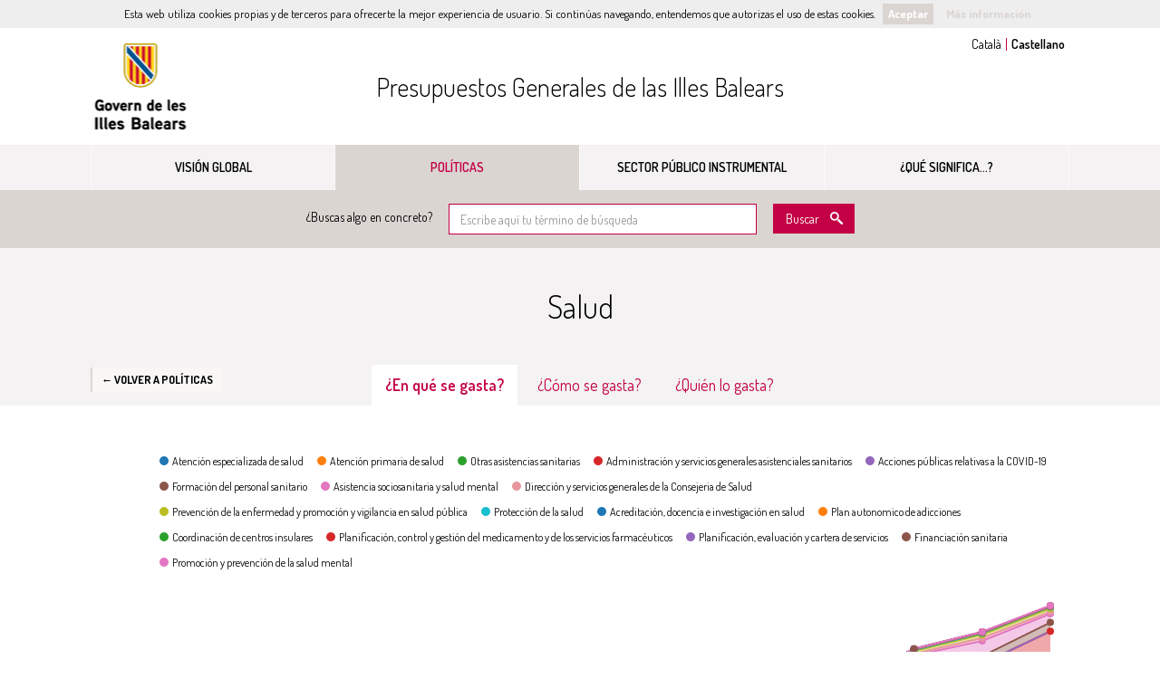

--- FILE ---
content_type: text/html; charset=utf-8
request_url: https://pressupostsillesbalears.cat/es/politicas/41/salud
body_size: 44837
content:

<!DOCTYPE html>
<html lang="es">
<head>
  <meta charset="utf-8">
<meta http-equiv="x-ua-compatible" content="ie=edge">
<meta name="viewport" content="width=device-width, initial-scale=1">
<meta name="description" content="Información presupuestaria del Gobierno de las Illes Balears">
<meta name="keywords" content="presupuestos, gastos, ingresos, Gobierno de las Illes Balears">

<meta name="author" content="Gobierno de las Illes Balears">
<meta name="apple-mobile-web-app-capable" content="yes">
<meta name="apple-mobile-web-app-status-bar-style" content="black-translucent">

<meta property="og:title" content="Salud - Presupuestos del Gobierno de las Illes Balears" />
<meta property="og:description" content="Información presupuestaria del Gobierno de las Illes Balears" />

  <title>Salud - Presupuestos del Gobierno de las Illes Balears</title>
  
  <link href="/static/assets/favicon.png" rel="icon" type="image/x-icon" />

  <link href="https://fonts.googleapis.com/css?family=Dosis:300,400,500,600,700" rel="stylesheet" type="text/css">

  

  <link href="/static/stylesheets/main.css" media="all" rel="stylesheet" type="text/css" />
  
  <script src="/static/javascripts/jquery-2.2.4.js"></script>
<script src="/static/javascripts/jquery-migrate-1.4.1.js"></script>
<script src="/static/javascripts/modernizr-2.6.3.min.js"></script>
</head>
<body class="body-policies">
  <!--[if lt IE 9]>
    <div class="chromeframe">
  <div class="alert alert-danger text-center">
    <p class="title"><strong>¡Atención!</strong></p>
    <p>Este sitio web no va a funcionar correctamente en tu navegador. La visualización de datos de esta página requieren un navegador con funciones adicionales, como <a href="http://windows.microsoft.com/es-es/internet-explorer/download-ie">IE11</a>, <a href="http://www.mozilla.org/es-ES/firefox/fx/">Firefox</a>, <a href="https://www.google.com/intl/es/chrome/browser/?hl=es">Chrome</a> o <a href="http://www.apple.com/es/safari/">Safari</a>.</p>
  </div>
</div>
  <![endif]-->
  
  

<header>
  <div class="container">

    <!-- Lang Selector -->
    
    <div id="menu-lang">
      <ul>
        
          <li>
            <form id="form_ca" method="get" action="/i18n/setlang/">
              <input type="hidden" name="next" value="/ca/politicas/41/salud" />
              <input type="hidden" name="language" value="ca"/>
              
              <input type="submit" value="Catal&agrave;" form="form_ca" />
            </form>
          </li>
        
          <li>
            <form id="form_es" method="get" action="/i18n/setlang/">
              <input type="hidden" name="next" value="/es/politicas/41/salud" />
              <input type="hidden" name="language" value="es"/>
              
              <input type="submit" value="Castellano" form="form_es"  class="active"/>
            </form>
          </li>
        
      </ul>
    </div>
    

    <!-- Ayuntamiento Logo & Web Link -->
    <!-- Your logo must be located in "theme-folder/static/assets/logo.png" -->
    <div class="main-entity-logo">
      <a href="http://www.caib.es/" target="_blank">Gobierno de las Illes Balears</a>
    </div>

    <!-- DVMI Title & Home Link -->
    <h1 class="navbar-brand">
      <a href="/es/" title="Ir a la home de Presupuestos">
        Presupuestos Generales de las Illes Balears
      </a>
    </h1>

  </div>
    
  <!-- Main Navigation -->
  <nav class="navbar navbar-default hide-when-embedded">
    <div class="container">
      <div class="navbar-header">
        <button type="button" class="navbar-toggle collapsed" data-toggle="collapse" data-target="#navbar" aria-expanded="false" aria-controls="navbar">Menú principal</button>
      </div>
      <div id="navbar" class="collapse navbar-collapse">
        <ul class="nav navbar-nav">
          <li class="page-budgets ">
            <a href="/es/resumen" class="icon-budget">Visión global</a>
          </li>
          
          
          <li class="page-policies active">
            <a href="/es/politicas" class="icon-policy" title="Políticas">Políticas</a>
          </li>
          

          <li class="page-institutions ">
            <a href="/es/instituciones" class="icon-payments">Sector público instrumental</a>
          </li>
          
          

          

          <li class="page-glossary ">
            <a href="/es/glosario" class="icon-glossary">¿Qué significa...?</a>
          </li>
        </ul>
      </div>
    </div>
  </nav>

</header>
  <div class="form-search hide-when-embedded">
  <div class="container">
    <form class="form-inline" action="/es/busqueda" method="get">
      <div class="form-group">
        <label for="q">¿Buscas algo en concreto?</label>
        <input type="text" id="q" class="form-control" name="q" placeholder="Escribe aquí tu término de búsqueda" required>
      </div>
      <button type="submit" class="btn btn-default btn-primary icon-search" >Buscar</button>
    </form>
  </div>
</div>
  <div class="content" role="main">
    

<!-- Politicas Detalle -->
<section class="policies policy-breakdown" role="region" data-field="expense" data-tab="functional">

  <!-- Politicas Header -->
  <div class="policies-header section-header">

    <div class="container">
      
      <p class="history-back">
        
          
          <a href="/es/politicas#view=functional">&larr; Volver a Políticas</a>
        
      </p>
      
      <h2 class="page-title">Salud</h2>
    </div>

    <ul id="tabs" class="nav nav-tabs nav-tabs-centered" role="tablist">
    
      
      <li role="presentation">
        <a href="#functional" role="tab">¿En qué se gasta?</a>
      </li>
      
    
      
      <li role="presentation">
        <a href="#economic" role="tab">¿Cómo se gasta?</a>
      </li>
      
    
      
    
      
      <li role="presentation">
        <a href="#institutional" role="tab">¿Quién lo gasta?</a>
      </li>
      
    
    </ul>
  </div>

  <!-- Policies Content -->
  <div class="policies-content">
    <div class="container tab-content">

      <h3 id="tab-title"></h3>

      <div class="policies-chart">
        <div id="policy-chart-container" class="chart-container stacked-area-chart" aria-hidden="true">
          <div class="popover top" role="tooltip">
            <div class="arrow"></div>
            <div class="popover-title"></div>
            <div class="popover-content">
              <p class="popover-content-year"></p>
              <p class="popover-content-value"></p>
              <p class="popover-content-variation">
                <span class="label"></span> <span class="popover-content-variation-label">respecto a <span class='popover-content-variation-year'></span></span>
              </p>
            </div>
          </div>
        </div>
      </div>

       <!-- Data Controller -->
      <div class="data-controllers"> 
  <div class="quantity-selection">
    <label for="select-format" class="title">Cantidades</label>
    <select id="select-format" class="form-control">
  <option selected="selected" value="nominal">Nominales</option>
  <option value="real">Reales (ajustadas a inflación)</option>
  
  <option value="percentage">Porcentaje sobre el total</option>
  
  <option value="per_capita">Per cápita (real)</option>
</select>
  </div>
  <a href="#modal-embed" class="chart-embed-btn" data-toggle="modal">
    <span data-toggle="tooltip" data-placement="top" data-original-title="Comparte este gráfico"></span>
  </a>
  <div class="layout-slider">
    <p class="title">Año</p>
    <label for="year-selection">Año</label>
    <input id="year-selection" type="text" value="2025" />
  </div> 
</div>

      <!-- Totals Panel -->
      <div id="totals-panel" class="data-panel">
  <div id="main-total" class="panel">
    <div class="panel-title row">
      <div class="col-sm-6"><span id="totals-year"></span></div>
      
      <div class="col-sm-3 text-right" aria-hidden="true"><span class="total-budgeted-label">Presupuestado</span></div>
      <div class="col-sm-3 text-right" aria-hidden="true"><span class="total-executed-label">Ingresado</span></div>
      
    </div>
    <ul class="panel-content">
      <li id="total">
        <div class="main-label"></div>
        <ul>
          
          <li>
            <p class="data-label">Presupuestado</p>
            <p class="total-budgeted-amount"></p>
          </li>
          <li>
            <p class="data-label data-label-executed">Ingresado</p>
            <p class="total-executed-amount"></p>
          </li>
          
        </ul>
      </li>
      <li id="non-financial-total">
        <div><div class="icon-question" data-toggle="tooltip" data-placement="right" title="Capítulos I-VII"></div> Subtotal no financiero</div>
        <ul>
          
          <li>
            <p class="data-label">Presupuestado</p>
            <p class="total-budgeted-amount"></p>
          </li>
          <li>
            <p class="data-label data-label-executed">Ingresado</p>
            <p class="total-executed-amount"></p>
          </li>
          
        </ul>
      </li>
      <li id="financial-total">
        <div><div class="icon-question" data-toggle="tooltip" data-placement="right" title="Capítulos VIII-IX"></div> Subtotal financiero</div>
        <ul>
          
          <li>
            <p class="data-label">Presupuestado</p>
            <p class="total-budgeted-amount"></p>
          </li>
          <li>
            <p class="data-label data-label-executed">Ingresado</p>
            <p class="total-executed-amount"></p>
          </li>
          
        </ul>
      </li>
    </ul>
  </div>
</div>

      <!-- Table Grid -->
      <table id="myGrid" class="table-grid" width="100%"></table>

      <!-- Panel Downloads -->


      <div class="panel-downloads">
    
      
        
          
<p id="functional-downloads" class="downloads">
  Descarga la tabla de <strong>¿En qué se gasta?</strong> en 
  <a class="icon-file-excel" href="/es/politicas/41_functional.csv" title="Descarga la tabla en CSV">
  <span class="file-info">CSV</span>
  </a>
  o
  <a class="icon-file-excel" href="/es/politicas/41_functional.xlsx" title="Descarga la tabla en Excel">
  Excel
  </a>
</p>

        
      
        
          
<p id="economic-downloads" class="downloads">
  Descarga la tabla de <strong>¿Cómo se gasta?</strong> en 
  <a class="icon-file-excel" href="/es/politicas/41_economic.csv" title="Descarga la tabla en CSV">
  <span class="file-info">CSV</span>
  </a>
  o
  <a class="icon-file-excel" href="/es/politicas/41_economic.xlsx" title="Descarga la tabla en Excel">
  Excel
  </a>
</p>

        
      
        
      
        
          
<p id="institutional-downloads" class="downloads">
  Descarga la tabla de <strong>¿Quién lo gasta?</strong> en 
  <a class="icon-file-excel" href="/es/politicas/41_institutional.csv" title="Descarga la tabla en CSV">
  <span class="file-info">CSV</span>
  </a>
  o
  <a class="icon-file-excel" href="/es/politicas/41_institutional.xlsx" title="Descarga la tabla en Excel">
  Excel
  </a>
</p>

        
      
    
      </div>

    </div>

    <div class="social-sharing">
  <!-- p class="title">Compártelo</p -->
  <!-- ul class="social-sharing-toolbox">
      <li>
        <a class="twitter" onClick='window.open("https://twitter.com/intent/tweet?text=Salud - Presupuestos del Gobierno de las Illes Balears&url=http://pressupostsillesbalears.cat/es/politicas/41/salud","sharer","toolbar=0,status=0,width=548,height=500");return false;' href="https://twitter.com/intent/tweet?text=Salud - Presupuestos del Gobierno de las Illes Balears&url=http://pressupostsillesbalears.cat/es/politicas/41/salud">Comparte esta página en Twitter</a>
      </li>

      <li>
        <a class="facebook" onClick="window.open('https://www.facebook.com/dialog/share?app_id=135301130284103&display=popup&href=http://pressupostsillesbalears.cat/es/politicas/41/salud&redirect_uri=http://pressupostsillesbalears.cat/es/politicas/41/salud','sharer','toolbar=0,status=0,width=548,height=325');return false;" href="https://www.facebook.com/dialog/share?app_id=135301130284103&display=popup&href=http://pressupostsillesbalears.cat/es/politicas/41/salud&redirect_uri=http://pressupostsillesbalears.cat/es/politicas/41/salud">Comparte esta página en Facebook</a>
      </li>
      
      <li>
        <a class="gplus" onClick="window.open('https://plus.google.com/share?url=http://pressupostsillesbalears.cat/es/politicas/41/salud','sharer','menubar=no,toolbar=no,resizable=yes,scrollbars=yes,width=548,height=500');return false;" href="https://plus.google.com/share?url=http://pressupostsillesbalears.cat/es/politicas/41/salud">Comparte esta página en Google Plus</a>
      </li>
  </ul -->
</div>
  </div>
</section>

<div id="modal-embed" class="modal fade" tabindex="-1" role="dialog">
  <div class="modal-dialog">
    <div class="modal-content">
      <div class="modal-header">
        <button type="button" class="close" data-dismiss="modal" aria-label="Cerrar"><span aria-hidden="true">&times;</span></button>
        <h4 class="modal-title">Inserta este gráfico en tu web</h4>
      </div>
      <div class="modal-body">
        <label for="modal-embed-textarea">Copia el siguiente código y pégalo en tu web para insertar este gráfico</label>
        <textarea id="modal-embed-textarea" class="form-control" rows="4" readonly="readonly" onclick="this.focus();this.select()"></textarea>
      </div>
    </div>
  </div>
</div>

<div class="data-sources">
  <div class="container">
    <h3 class="data-sources-title">Fuentes de datos</h3>
    <div class="panel">
      <div class="panel-body">
        <ul class="source-list">
          <li><a href="http://www.caib.es/sacmicrofront/home.do?mkey=M226&amp;lang=ca" target="_blank">Datos presupuestarios · <strong>Gobierno de las Illes Balears</strong></a></li>
          <li><a href="http://www.ibestat.cat/ibestat/estadistiques/155b5b14-b6cd-4160-80eb-0ca26f7679cd/bdf96a18-098e-4e46-a9b9-6cd430699fa2/es/pad_t4c1.px" target="_blank">Datos de población · <strong>Instituto de Estadística de las Islas Baleares (Ibestat)</strong></a></li>
          <li><a href="http://www.ibestat.cat/ibestat/estadistiques/208bd66f-fd35-4c2a-9fda-dd764e72ec9b/4d5f7ebb-4daa-4253-81b2-51ec0ea4223a/es/E30138_11001.px" target="_blank">Datos de inflación (Medias anuales de IPC para las Illes Balears) · <strong>Instituto de Estadística de las Islas Baleares (Ibestat)</strong></a></li>
        </ul>
        <div class="alert">
          <p class="title">Nota</p>
          <ul>
            <li>Los ingresos y gastos mostrados incluyen a la Administración General y organismos autónomos del Govern, a la Agencia Tributaria y al Servicio de Salud de las Islas Baleares.</li>
            <li>El ajuste de la inflación se realiza a <strong>1 de enero de 2018</strong>. La tasa de inflación anual es la media de la tasa interanual de los doce meses del año.</li>
            
          </ul>
        </div>
      </div>
    </div>
  </div>
</div>
<script>
// Poor man's alternative to Rails/Django parameterize method, 
// with quite limited handling of accented characters
function parameterize(s) {
  return s && s.toLowerCase()
                .replace(/[ ']/g, '-')
                .replace(/\./g, '')
                .replace(/á/, 'a')
                .replace(/é/, 'e')
                .replace(/í/, 'i')
                .replace(/ó/, 'o')
                .replace(/ú/, 'u');
}

// Return path to a policy page.
// Note: we ignore policy ids that are a complex object, which happens when we have
// a custom Sankey chart: we default to the parent policies page.
function getPolicyLink(policy_id, title) {
  
  var url = "/es/politicas";
  

  if ( policy_id && typeof policy_id!="object" )
    url = url + '/'+policy_id+'/'+parameterize(title);
  return url;
}

// Return path to a programme, inside a policy page
function getProgrammeLink(programme_id, title) {
  
  var url = "/es/programas";
  

  url = url + '/' + programme_id + '/' + parameterize(title);
  return url;
}

// Return path to a subprogramme
function getSubprogrammeLink(subprogramme_id, title) {
  var url = "/es/subprogramas/"+subprogramme_id+'/'+parameterize(title);
  return url;
}


// Return path to article pages
function getExpenseArticleLink(article_id, title) {
  if ( article_id ) {
    
    var url = "/es/articulos/g";
    

    return url + '/' + article_id + '/' + parameterize(title);
  } else {
    return "/es/politicas#view=expense";
  }
}

function getIncomeArticleLink(article_id, title) {
  // Note: we ignore policy ids that are a complex object, which happens when we have
  // a custom Sankey chart: we default to the parent policies page.
  if ( article_id && typeof article_id!="object" ) {
    
    var url = "/es/articulos/i";
    

    return url + '/' + article_id + '/' + parameterize(title);
  } else {
    return "/es/politicas#view=income";
  }
}


// Return path for section pages
function getSectionLink(section_id, title) {
  return "/es/secciones/"+section_id+'/'+parameterize(title);
}


// Return path to overview page
function getOverviewLink() {
  return "/es/resumen";
}


// Return path for investment pages
function getInvestmentAreaLink(area_id, title) {
  return "/es/inversiones/"+area_id+'/'+parameterize(title);
}


// Return path to a county page
function getCountyLink(slug) {
  var url = "/es/comarcas/"+slug;
  return url;
}
function getCountyIncomeLink(slug, article_id) {
  return "/es/comarcas/"+slug+'/ingresos/'+article_id;
}
function getCountyFunctionalLink(slug, article_id) {
  return "/es/comarcas/"+slug+'/gastosf/'+article_id;
}
function getCountyExpenseLink(slug, article_id) {
  return "/es/comarcas/"+slug+'/gastos/'+article_id;
}
function getCountyCompareLink(left_slug, right_slug) {
  var url = "/es/comarcas/"+left_slug+'/'+right_slug;
  return url;
}


// Return path to a town page
function getTownLink(slug) {
  var url = "/es/municipios/"+slug;
  return url;
}
function getTownIncomeLink(slug, article_id) {
  return "/es/municipios/"+slug+'/ingresos/'+article_id;
}
function getTownFunctionalLink(slug, article_id) {
  return "/es/municipios/"+slug+'/gastosf/'+article_id;
}
function getTownExpenseLink(slug, article_id) {
  return "/es/municipios/"+slug+'/gastos/'+article_id;
}
function getTownCompareLink(left_slug, right_slug) {
  var url = "/es/municipios/"+left_slug+'/'+right_slug;
  return url;
}


// Convert a programme/policy name into a link
function getPolicyLinkFormatter(programme_level) {
  return function(value, type, item) {
    programme_level = (typeof programme_level==='undefined') ? 1 : programme_level;
    if ( item.indent > programme_level ) {
      var link = getSubprogrammeLink(item.key, value);
    } else if ( item.indent == programme_level ) {
      var link = getProgrammeLink(item.key, value);
    } else {
      var link = getPolicyLink(item.key, value);
    }
    var linkedValue = "<a href='"+link+"'>"+value+"</a>";
    return rowNameFormatter(linkedValue, type, item);
  }
};

// Convert an article name into a link
function articleLinkFormatter(value, type, item, linkGetter) {
  if ( item.indent > 0 ) {
    var link = linkGetter(item._parent.key, item._parent.label);
  } else {
    var link = linkGetter(item.key, item.label);
  }
  var linkedValue = "<a href='"+link+"'>"+value+"</a>";
  return rowNameFormatter(linkedValue, type, item);
};
function incomeArticleLinkFormatter(value, type, item) {
  return articleLinkFormatter(value, type, item, getIncomeArticleLink);
};
function expenseArticleLinkFormatter(value, type, item) {
  return articleLinkFormatter(value, type, item, getExpenseArticleLink);
};

// Convert a section name into a link
function sectionLinkFormatter(value, type, item) {
  // XXX: The way the app works now, we're breaking down through institution
  // and department, but the detail pages only work for departments.
  // This is subject to change, given how different public bodies behave, see #347.
  if ( item.indent===0 )
    return rowNameFormatter(value, type, item);

  var link = getSectionLink(item.key, item.label);
  var linkedValue = "<a href='"+link+"'>"+value+"</a>";
  return rowNameFormatter(linkedValue, type, item);
}

// Convert an area name into an investment page link
function investmentAreaLinkFormatter(value, type, item) {
  var link = getInvestmentAreaLink(item.key, item.label);
  var linkedValue = "<a href='"+link+"'>"+value+"</a>";
  return rowNameFormatter(linkedValue, type, item);
}

// Convert a region name into a link
function countyLinkFormatter(value, type, item) {
  var link = getCountyLink(columnDef.entities[value].slug);
  var linkedValue = "<a href='"+link+"'>"+value+"</a>";
  return rowNameFormatter(linkedValue, type, item);
};

// Convert a town name into a link
function townLinkFormatter(value, type, item) {
  var link = getTownLink(columnDef.entities[value].slug);
  var linkedValue = "<a href='"+link+"'>"+value+"</a>";
  return rowNameFormatter(value, type, item);
};
</script>
<script>
var budgetStatusLabels = {
  '0T': "",
  '1T': "hasta el primer trimestre",
  '2T': "hasta el segundo trimestre",
  '3T': "hasta el tercer trimestre",
  'D': "a día de hoy",
  'PR': "proyecto",
  'PROV': "hasta el cuarto trimestre",
  '0M': "",
  '1M': "hasta enero",
  '2M': "hasta febrero",
  '3M': "hasta marzo",
  '4M': "hasta abril",
  '5M': "hasta mayo",
  '6M': "hasta junio",
  '7M': "hasta julio",
  '8M': "hasta agosto",
  '9M': "hasta septiembre",
  '10M': "hasta octubre",
  '11M': "hasta noviembre"
};
</script>
<script>
  $(function () {
    //
    // GRID RENDERING
    //



    function getColumnDefinition(uiState) {
      var getBreakdownValue = getBreakdownValueFunction(uiState.field, uiState.year);
      return {

        title: "Presupuestado",

        data: getBreakdownValue,
        render: Formatter.getFormatter(uiState.format, stats, Number(uiState.year), getBreakdownValue)
      }; 
    }

    function getExecutionColumnDefinition(uiState) {
      var columnDef = getColumnDefinition(uiState);
      var title = uiState.field == 'expense' ? 'Gastado' : 'Ingresado';
      columnDef.title = getExecutionColumnName(budgetStatuses[uiState.year], title, budgetStatusLabels);
      columnDef.data = getBreakdownValueFunction(uiState.field, "actual_" + uiState.year);
      return columnDef;
    }

    function getLabelColumnTitle(tab) {
      var titles = {

        'economic': "Concepto",


        'functional': "Programa",

        'institutional': "Entidad",
        'funding': "Fondo"
      };
      return titles[tab];
    }

    function getLabelColumnRender(tab) {
      var renders = {

        'economic': rowNameFormatter,


  
        'functional': getPolicyLinkFormatter(0),  // Programmes at root level
  


        'institutional': rowNameFormatter,

        'funding': rowNameFormatter
      };
      return renders[tab];
    }


    //
    // POLICY DATA
    //
    var stats = {"inflation": {"2016": {"inflation": -0.2, "inflation_index": 98.0392156862745}, "2017": {"inflation": 2.0, "inflation_index": 100.0}, "2018": {"inflation": 0.0, "inflation_index": 100}, "2011": {"inflation": 2.9, "inflation_index": 94.23636027491472}, "2012": {"inflation": 2.5, "inflation_index": 96.59226928178758}, "2013": {"inflation": 1.6, "inflation_index": 98.13774559029618}, "2014": {"inflation": 0.2, "inflation_index": 98.33402108147676}, "2015": {"inflation": -0.1, "inflation_index": 98.23568706039529}}, "population": {"2016": 1104479, "2017": 1104479, "2018": 1104479, "2019": 1104479, "2020": 1104479, "2021": 1104479, "2022": 1104479, "2023": 1104479, "2024": 1104479, "2025": 1104479, "2011": 1113114, "2012": 1119439, "2013": 1111674, "2014": 1103442, "2015": 1104479}};
    var years = ["2012", "2013", "2014", "2015", "2016", "2017", "2018", "2019", "2020", "2021", "2022", "2023", "2024", "2025"];
    var budgetStatuses = {"2016": "", "2017": "", "2018": "", "2019": "", "2020": "", "2021": "", "2022": "", "2023": "", "2024": "PROV", "2025": "10M", "2012": "", "2013": "", "2014": "", "2015": ""};


    var includeFinancialChapters = false;


    var breakdowns = {
      
      'functional': {"years": {"actual_2022": 2022, "actual_2023": 2023, "actual_2020": 2020, "actual_2021": 2021, "2019": 2019, "2018": 2018, "actual_2024": 2024, "actual_2025": 2025, "2015": 2015, "2014": 2014, "2017": 2017, "2016": 2016, "2013": 2013, "2012": 2012, "2024": 2024, "2025": 2025, "actual_2019": 2019, "actual_2018": 2018, "2020": 2020, "2021": 2021, "2022": 2022, "2023": 2023, "actual_2013": 2013, "actual_2012": 2012, "actual_2017": 2017, "actual_2016": 2016, "actual_2015": 2015, "actual_2014": 2014}, "expense": {"actual_2022": 204599320824, "actual_2023": 223091905783, "actual_2020": 208447479093, "actual_2021": 205578686694, "2019": 172649685600, "2018": 158093001600, "actual_2024": 241093837623, "actual_2025": 191325300024, "2015": 131612591900, "2014": 119305159200, "2017": 149431536500, "2016": 138994902800, "2013": 117409118200, "2012": 122242808800, "2024": 232572948600, "2025": 247211833500, "actual_2019": 175500569578, "actual_2018": 157098175412, "2020": 172645363100, "2021": 201138424900, "2022": 203078950900, "2023": 223588358500, "actual_2013": 89523008167, "actual_2012": 134032222712, "actual_2017": 154663647744, "actual_2016": 136152677421, "actual_2015": 127997625207, "actual_2014": 118535803948}, "sub": {"411D": {"expense": {"actual_2022": 39625939, "actual_2023": 47482727, "actual_2020": 38729363, "actual_2021": 35903976, "2019": 45387000, "2018": 37059200, "actual_2024": 43613807, "actual_2025": 38669698, "2015": 50960200, "2014": 45471900, "2017": 49907500, "2016": 46032100, "2013": 52952000, "2012": 55984400, "2024": 55735700, "2025": 47362100, "actual_2019": 37386040, "actual_2018": 30990599, "2020": 49163600, "2021": 53341900, "2022": 56070900, "2023": 51528400, "actual_2013": 35905536, "actual_2012": 29837323, "actual_2017": 23600809, "actual_2016": 29927353, "actual_2015": 44800776, "actual_2014": 38522357}, "label": "Planificaci\u00f3n, evaluaci\u00f3n y cartera de servicios", "income": {}}, "411E": {"expense": {"actual_2022": 20177515, "actual_2021": 20651836, "2025": 20593600, "actual_2025": 7671277, "actual_2020": 13252983, "2024": 20239300, "actual_2023": 12733761, "actual_2019": 12809309, "actual_2018": 12125791, "2019": 13816000, "2018": 13052300, "actual_2024": 32727910, "2023": 15660800, "2020": 14412200, "2017": 12336000, "2016": 11973700, "actual_2017": 10015120, "actual_2016": 9904291, "2022": 15182200, "2021": 14491800}, "label": "Financiaci\u00f3n sanitaria", "income": {}}, "411B": {"expense": {"actual_2022": 6277858448, "actual_2023": 7302947467, "actual_2020": 5725607187, "actual_2021": 5932108873, "2019": 9402594300, "2018": 7650912900, "actual_2024": 8105412312, "actual_2025": 9593603273, "2015": 4501086200, "2014": 3389615800, "2017": 4484780700, "2016": 7172139000, "2013": 4457490200, "2012": 4248573300, "2024": 8512835000, "2025": 16285736700, "actual_2019": 6042524604, "actual_2018": 5344201883, "2020": 7239823000, "2021": 11150054500, "2022": 8433476600, "2023": 10004325100, "actual_2013": 3131795392, "actual_2012": 2229860336, "actual_2017": 4951111484, "actual_2016": 4192071235, "actual_2015": 3403671744, "actual_2014": 3321307852}, "label": "Administraci\u00f3n y servicios generales asistenciales sanitarios", "income": {}}, "411C": {"expense": {"actual_2022": 3326904480, "actual_2023": 4178121356, "actual_2020": 2397623364, "actual_2021": 2899747345, "2019": 2876393000, "2018": 2037860300, "actual_2024": 4917906984, "actual_2025": 4020810911, "2015": 2155282400, "2014": 2038804500, "2017": 2106465200, "2016": 2187297900, "2013": 1944188200, "2012": 1356841800, "2024": 4207422700, "2025": 4933884600, "actual_2019": 2335907462, "actual_2018": 2103675566, "2020": 2278548000, "2021": 2285765000, "2022": 2968679000, "2023": 3577500200, "actual_2013": 2154265341, "actual_2012": 1661056207, "actual_2017": 2035403423, "actual_2016": 2057703824, "actual_2015": 2138973975, "actual_2014": 2180222263}, "label": "Formaci\u00f3n del personal sanitario", "income": {}}, "411A": {"expense": {"actual_2022": 890007180, "actual_2023": 921821267, "actual_2020": 774201359, "actual_2021": 821760599, "2019": 858578900, "2018": 837454500, "actual_2024": 967324990, "actual_2025": 783401538, "2015": 729676300, "2014": 702377200, "2017": 761265400, "2016": 728606800, "2013": 1498102400, "2012": 1669140600, "2024": 1624626600, "2025": 1156233800, "actual_2019": 799420733, "actual_2018": 728676104, "2020": 848467900, "2021": 850679100, "2022": 942280100, "2023": 1011837000, "actual_2013": 1141911728, "actual_2012": 1323757990, "actual_2017": 685592787, "actual_2016": 632164248, "actual_2015": 629870902, "actual_2014": 633934500}, "label": "Direcci\u00f3n y servicios generales de la Consejeria de Salud", "income": {}}, "412D": {"expense": {"actual_2022": 35084486880, "actual_2023": 41850978195, "actual_2020": 37573964945, "actual_2021": 34230411591, "2019": 28633296000, "2018": 26292848600, "actual_2024": 47375716543, "actual_2025": 28439370433, "2015": 23536980200, "2014": 11207283300, "2017": 25851137500, "2016": 21324428600, "2013": 5248271100, "2024": 35930619200, "2025": 35058308600, "actual_2019": 36162924219, "actual_2018": 26300950534, "2020": 28600147800, "2021": 28937482200, "2022": 31265866600, "2023": 33117611300, "actual_2013": 1398671546, "actual_2017": 28403271754, "actual_2016": 24542972804, "actual_2015": 17262186263, "actual_2014": 9852477320}, "label": "Otras asistencias sanitarias", "income": {}}, "413E": {"expense": {"actual_2022": 168443881, "actual_2023": 183478572, "actual_2020": 165603493, "actual_2021": 168038654, "2019": 232461200, "2018": 232337200, "actual_2024": 228778690, "actual_2025": 104361657, "2015": 209116300, "2014": 209048600, "2017": 251121900, "2016": 226716300, "2013": 213924800, "2012": 114115600, "2024": 214468000, "2025": 155481600, "actual_2019": 174821517, "actual_2018": 203758873, "2020": 151261300, "2021": 188840000, "2022": 184772000, "2023": 215487200, "actual_2013": 24000572, "actual_2012": 22188727, "actual_2017": 207074991, "actual_2016": 58726810, "actual_2015": 27147467, "actual_2014": 23647522}, "label": "Plan autonomico de adicciones", "income": {}}, "413H": {"expense": {"2024": 56412400, "2025": 72827700, "actual_2024": 4412892, "actual_2025": 41941327}, "label": "Promoci\u00f3n y prevenci\u00f3n de la salud mental", "income": {}}, "413A": {"expense": {"actual_2022": 139414061, "actual_2023": 145493928, "actual_2020": 119236264, "actual_2021": 127727673, "2019": 151165100, "2018": 136426400, "actual_2024": 128262974, "actual_2025": 101593347, "2015": 143102100, "2014": 102194900, "2017": 211939000, "2016": 184075600, "2013": 65062000, "2012": 74902700, "2024": 173942000, "2025": 174065200, "actual_2019": 129870206, "actual_2018": 116496157, "2020": 162933900, "2021": 148846200, "2022": 158442400, "2023": 170755000, "actual_2013": 52661679, "actual_2012": 40894724, "actual_2017": 260026616, "actual_2016": 179294422, "actual_2015": 93904294, "actual_2014": 46056432}, "label": "Acreditaci\u00f3n, docencia e investigaci\u00f3n en salud", "income": {}}, "412C": {"expense": {"actual_2022": 193128818, "actual_2023": 1058896604, "actual_2020": 353012083, "actual_2021": 156770369, "2019": 134806100, "2018": 353527600, "actual_2024": 2379123884, "actual_2025": 2145790861, "2015": 198545000, "2014": 121732500, "2017": 142041700, "2016": 120452400, "2013": 3808997000, "2012": 329109500, "2024": 8533339700, "2025": 4842129000, "actual_2019": 174939758, "actual_2018": 149217158, "2020": 282060300, "2021": 252686600, "2022": 513577900, "2023": 835846800, "actual_2013": 1891369689, "actual_2012": 170565454, "actual_2017": 152149092, "actual_2016": 109550010, "actual_2015": 118900472, "actual_2014": 123546738}, "label": "Asistencia sociosanitaria y salud mental", "income": {}}, "412B": {"expense": {"actual_2022": 95564916054, "actual_2023": 105514919077, "actual_2020": 85758662500, "actual_2021": 87305666786, "2019": 84880414400, "2018": 79318557600, "actual_2024": 111150882755, "actual_2025": 91981465069, "2015": 68476484100, "2014": 68563976500, "2017": 75228861400, "2016": 71416005900, "2013": 65791843100, "2012": 75914956300, "2024": 108263909800, "2025": 115174230100, "actual_2019": 84307590148, "actual_2018": 80230868977, "2020": 85534709600, "2021": 85941376300, "2022": 98654061200, "2023": 109126943000, "actual_2013": 50803993487, "actual_2012": 87850907885, "actual_2017": 77623052732, "actual_2016": 69077886777, "actual_2015": 67239064197, "actual_2014": 66790203293}, "label": "Atenci\u00f3n especializada de salud", "income": {}}, "412A": {"expense": {"actual_2022": 53894727394, "actual_2023": 58506736179, "actual_2020": 47016536761, "actual_2021": 50293998907, "2019": 43483689200, "2018": 39377417000, "actual_2024": 63033337569, "actual_2025": 52161622522, "2015": 30168864800, "2014": 31478587400, "2017": 38684385500, "2016": 34067412700, "2013": 32865544200, "2012": 36904239000, "2024": 62080212200, "2025": 66390790500, "actual_2019": 43579050637, "actual_2018": 40345398703, "2020": 45512948300, "2021": 46087027300, "2022": 50332161200, "2023": 56867225300, "actual_2013": 28046807502, "actual_2012": 39902721286, "actual_2017": 38828755968, "actual_2016": 34170432203, "actual_2015": 35911854175, "actual_2014": 34498445947}, "label": "Atenci\u00f3n primaria de salud", "income": {}}, "413C": {"expense": {"actual_2022": 699530215, "actual_2023": 737549944, "actual_2020": 669733568, "actual_2021": 667026057, "2019": 760152600, "2018": 700305400, "actual_2024": 757896438, "actual_2025": 605044219, "2015": 581057000, "2014": 613410500, "2017": 647258100, "2016": 600140900, "2013": 564291500, "2012": 596058800, "2024": 832853200, "2025": 846248100, "actual_2019": 677107414, "actual_2018": 646891577, "2020": 755125000, "2021": 767850100, "2022": 791843200, "2023": 812215000, "actual_2013": 494722682, "actual_2012": 472312196, "actual_2017": 569925857, "actual_2016": 533482747, "actual_2015": 540910935, "actual_2014": 522235771}, "label": "Protecci\u00f3n de la salud", "income": {}}, "413D": {"expense": {"actual_2022": 137191376, "actual_2023": 136576174, "actual_2020": 130957914, "actual_2021": 133702851, "2019": 133221100, "2018": 123947600, "actual_2024": 128449415, "actual_2025": 99176548, "2015": 95607000, "2014": 103115800, "2017": 108343500, "2016": 103500800, "2013": 103698400, "2012": 110567900, "2024": 151441100, "2025": 144317200, "actual_2019": 129909092, "actual_2018": 113453807, "2020": 139523600, "2021": 135220900, "2022": 143286700, "2023": 149014100, "actual_2013": 90719464, "actual_2012": 84694326, "actual_2017": 101372932, "actual_2016": 93065631, "actual_2015": 96584929, "actual_2014": 88439184}, "label": "Coordinaci\u00f3n de centros insulares", "income": {}}, "413B": {"expense": {"actual_2022": 997218365, "actual_2023": 1403841672, "actual_2020": 865423318, "actual_2021": 1025606362, "2019": 963142500, "2018": 901892500, "actual_2024": 1710965234, "actual_2025": 1109160832, "2015": 700763000, "2014": 666545400, "2017": 821058800, "2016": 742571600, "2013": 717491400, "2012": 785181900, "2024": 1816226100, "2025": 1795793700, "actual_2019": 860334814, "actual_2018": 696746964, "2020": 992589500, "2021": 1251236900, "2022": 1313585400, "2023": 1750217300, "actual_2013": 197456445, "actual_2012": 183056337, "actual_2017": 743233990, "actual_2016": 411883383, "actual_2015": 427752596, "actual_2014": 353889520}, "label": "Prevenci\u00f3n de la enfermedad y promoci\u00f3n y vigilancia en salud p\u00fablica", "income": {}}, "413F": {"expense": {"actual_2022": 88675515, "actual_2023": 91662677, "actual_2020": 82354279, "actual_2021": 81939481, "2019": 80568200, "2018": 79402500, "actual_2024": 109154476, "actual_2025": 91616512, "2015": 65067300, "2014": 62994900, "2017": 70634300, "2016": 63548500, "2013": 77261900, "2012": 83137000, "2024": 98665600, "2025": 113831000, "actual_2019": 75973625, "actual_2018": 74722719, "2020": 83649100, "2021": 84600800, "2022": 95094800, "2023": 96291300, "actual_2013": 58727104, "actual_2012": 60369921, "actual_2017": 69060189, "actual_2016": 53611683, "actual_2015": 62002482, "actual_2014": 62875249}, "label": "Planificaci\u00f3n, control y gesti\u00f3n del medicamento y de los servicios farmac\u00e9uticos", "income": {}}, "413G": {"expense": {"2022": 7210570700, "actual_2022": 7077014703, "actual_2023": 998666183, "actual_2020": 26762579712, "actual_2021": 21677625334, "2021": 22988925300, "actual_2024": 19870750, "2023": 5785900700}, "label": "Acciones p\u00fablicas relativas a la COVID-19", "income": {}}}, "income": {}},
      
      'economic': {"years": {"actual_2022": 2022, "actual_2023": 2023, "actual_2020": 2020, "actual_2021": 2021, "2019": 2019, "2018": 2018, "actual_2024": 2024, "actual_2025": 2025, "2015": 2015, "2014": 2014, "2017": 2017, "2016": 2016, "2013": 2013, "2012": 2012, "2024": 2024, "2025": 2025, "actual_2019": 2019, "actual_2018": 2018, "2020": 2020, "2021": 2021, "2022": 2022, "2023": 2023, "actual_2013": 2013, "actual_2012": 2012, "actual_2017": 2017, "actual_2016": 2016, "actual_2015": 2015, "actual_2014": 2014}, "expense": {"actual_2022": 204599320824, "actual_2023": 223091905783, "actual_2020": 208447479093, "actual_2021": 205578686694, "2019": 172649685600, "2018": 158093001600, "actual_2024": 241093837623, "actual_2025": 191325300024, "2015": 131612591900, "2014": 119305159200, "2017": 149431536500, "2016": 138994902800, "2013": 117409118200, "2012": 122242808800, "2024": 232572948600, "2025": 247211833500, "actual_2019": 175500569578, "actual_2018": 157098175412, "2020": 172645363100, "2021": 201138424900, "2022": 203078950900, "2023": 223588358500, "actual_2013": 89523008167, "actual_2012": 134032222712, "actual_2017": 154663647744, "actual_2016": 136152677421, "actual_2015": 127997625207, "actual_2014": 118535803948}, "sub": {"1": {"sub": {"11": {"sub": {"110": {"expense": {"actual_2022": 28399428, "actual_2023": 25384856, "actual_2020": 22563672, "actual_2021": 27294891, "2019": 19454000, "2018": 18698700, "actual_2024": 27206642, "actual_2025": 24263997, "2015": 22029900, "2014": 22029900, "2017": 18513600, "2016": 18698700, "2013": 22029900, "2012": 22029900, "2024": 25560900, "2025": 26970500, "actual_2019": 20348554, "actual_2018": 19002530, "2020": 22563700, "2021": 22563700, "2022": 27987900, "2023": 29107400, "actual_2013": 28406102, "actual_2012": 14684091, "actual_2017": 18698640, "actual_2016": 18501062, "actual_2015": 18897118, "actual_2014": 18033769}, "label": "Retribuciones b\u00e1sicas y otras remuneraciones del personal eventual", "income": {}}}, "expense": {"actual_2022": 28399428, "actual_2023": 25384856, "actual_2020": 22563672, "actual_2021": 27294891, "2019": 19454000, "2018": 18698700, "actual_2024": 27206642, "actual_2025": 24263997, "2015": 22029900, "2014": 22029900, "2017": 18513600, "2016": 18698700, "2013": 22029900, "2012": 22029900, "2024": 25560900, "2025": 26970500, "actual_2019": 20348554, "actual_2018": 19002530, "2020": 22563700, "2021": 22563700, "2022": 27987900, "2023": 29107400, "actual_2013": 28406102, "actual_2012": 14684091, "actual_2017": 18698640, "actual_2016": 18501062, "actual_2015": 18897118, "actual_2014": 18033769}, "label": "Retribuciones del personal eventual", "income": {}}, "10": {"sub": {"100": {"expense": {"actual_2022": 46511389, "actual_2023": 52336528, "actual_2020": 44074579, "actual_2021": 45431827, "2019": 43688200, "2018": 42317600, "actual_2024": 67239512, "actual_2025": 55455285, "2015": 43763500, "2014": 36722000, "2017": 41773500, "2016": 42517800, "2013": 28985400, "2012": 34409400, "2024": 59296900, "2025": 63764300, "actual_2019": 48368584, "actual_2018": 42976705, "2020": 56281800, "2021": 44187000, "2022": 46502500, "2023": 47751800, "actual_2013": 43153542, "actual_2012": 31083509, "actual_2017": 42275887, "actual_2016": 41690426, "actual_2015": 38690900, "actual_2014": 36034149}, "label": "Retribuciones b\u00e1sicas y otras remuneraciones", "income": {}}}, "expense": {"actual_2022": 46511389, "actual_2023": 52336528, "actual_2020": 44074579, "actual_2021": 45431827, "2019": 43688200, "2018": 42317600, "actual_2024": 67239512, "actual_2025": 55455285, "2015": 43763500, "2014": 36722000, "2017": 41773500, "2016": 42517800, "2013": 28985400, "2012": 34409400, "2024": 59296900, "2025": 63764300, "actual_2019": 48368584, "actual_2018": 42976705, "2020": 56281800, "2021": 44187000, "2022": 46502500, "2023": 47751800, "actual_2013": 43153542, "actual_2012": 31083509, "actual_2017": 42275887, "actual_2016": 41690426, "actual_2015": 38690900, "actual_2014": 36034149}, "label": "Retribuciones de altos cargos", "income": {}}, "13": {"sub": {"133": {"expense": {"2013": 200}, "label": "Personal contratado de investigaci\u00f3n", "income": {}}, "131": {"expense": {"actual_2022": 3956463, "actual_2023": 5897373, "actual_2020": 480484129, "actual_2021": 286636221, "2019": 440160700, "2018": 426858300, "actual_2024": 5814210, "actual_2025": 2895132, "2015": 339448200, "2014": 179903000, "2017": 410645900, "2016": 279194400, "2013": 238998900, "2012": 219087900, "2024": 2272100, "2025": 2382700, "actual_2019": 448583169, "actual_2018": 436253648, "2020": 463113800, "2021": 488769200, "2022": 445665200, "2023": 1675500, "actual_2013": 207687895, "actual_2012": 150182207, "actual_2017": 417390750, "actual_2016": 411785088, "actual_2015": 284988890, "actual_2014": 285305649}, "label": "Laboral temporal", "income": {}}, "130": {"expense": {"actual_2022": 26950470, "actual_2023": 24462860, "actual_2020": 27926931, "actual_2021": 29111372, "2019": 1537144000, "2018": 44755700, "actual_2024": 25338946, "actual_2025": 18695252, "2015": 76071700, "2014": 66833500, "2017": 527484000, "2016": 3003241600, "2013": 76333800, "2012": 107021700, "2024": 29857000, "2025": 29000300, "actual_2019": 32817587, "actual_2018": 34054174, "2020": 480345000, "2021": 31761200, "2022": 38163600, "2023": 33903800, "actual_2013": 81532789, "actual_2012": 83756872, "actual_2017": 44389975, "actual_2016": 43147540, "actual_2015": 55754184, "actual_2014": 50834621}, "label": "Laboral fijo", "income": {}}}, "expense": {"actual_2022": 30906933, "actual_2023": 30360233, "actual_2020": 508411060, "actual_2021": 315747593, "2019": 1977304700, "2018": 471614000, "actual_2024": 31153156, "actual_2025": 21590384, "2015": 415519900, "2014": 246736500, "2017": 938129900, "2016": 3282436000, "2013": 315332900, "2012": 326109600, "2024": 32129100, "2025": 31383000, "actual_2019": 481400756, "actual_2018": 470307822, "2020": 943458800, "2021": 520530400, "2022": 483828800, "2023": 35579300, "actual_2013": 289220684, "actual_2012": 233939079, "actual_2017": 461780725, "actual_2016": 454932628, "actual_2015": 340743074, "actual_2014": 336140270}, "label": "Laborales", "income": {}}, "12": {"sub": {"120": {"expense": {"actual_2022": 21471903103, "actual_2023": 22961070178, "actual_2020": 18524870211, "actual_2021": 19735292074, "2019": 18893827900, "2018": 17693572700, "actual_2024": 25094474175, "actual_2025": 21061175797, "2015": 16708801800, "2014": 15647085500, "2017": 16773364100, "2016": 16688094100, "2013": 14073172700, "2012": 11053322600, "2024": 24777492000, "2025": 26847066100, "actual_2019": 17711279465, "actual_2018": 17236642695, "2020": 18464290100, "2021": 19590024500, "2022": 21315061800, "2023": 22066274100, "actual_2013": 16533542253, "actual_2012": 10716895758, "actual_2017": 17803615617, "actual_2016": 16661246668, "actual_2015": 17184187713, "actual_2014": 16246187745}, "label": "Retribuciones b\u00e1sicas del personal funcionario y estatutario", "income": {}}, "121": {"expense": {"actual_2022": 25189639087, "actual_2023": 28062979767, "actual_2020": 22473840418, "actual_2021": 21950997737, "2019": 21369595500, "2018": 20436836100, "actual_2024": 31796006992, "actual_2025": 27670866239, "2015": 17605204000, "2014": 16874206600, "2017": 19468741800, "2016": 17260195700, "2013": 15867788600, "2012": 12191471300, "2024": 27588027400, "2025": 32704681600, "actual_2019": 20856378510, "actual_2018": 20030108069, "2020": 21169426200, "2021": 21694951400, "2022": 22263549400, "2023": 25484805800, "actual_2013": 17724861272, "actual_2012": 12027057838, "actual_2017": 18652769601, "actual_2016": 17858494335, "actual_2015": 17358367144, "actual_2014": 16821017064}, "label": "Retribuciones complementarias del personal funcionario y estatutario", "income": {}}, "126": {"expense": {"actual_2021": 62221005, "actual_2025": 23174814, "actual_2020": 41356921, "actual_2022": 55086750, "actual_2023": 38615547, "actual_2019": 23665527, "actual_2018": 14742717, "actual_2015": 3679390, "actual_2024": 36853494, "2021": 85847800, "actual_2013": 4340465, "actual_2012": 1931433, "2012": 25000000, "actual_2017": 5287774, "actual_2016": 9434213, "2013": 5000000, "actual_2014": 3786629}, "label": "Retribuciones de funcionarios interinos", "income": {}}, "125": {"expense": {"actual_2022": 15174276198, "actual_2023": 12909007138, "actual_2020": 15202105950, "actual_2021": 17238790080, "2019": 11405883600, "2018": 10229204000, "actual_2024": 12245873689, "actual_2025": 9947140147, "2015": 6525547300, "2014": 5519396400, "2017": 9310021500, "2016": 7679080900, "2013": 6108274600, "2012": 4838051200, "2024": 13158528400, "2025": 12389092100, "actual_2019": 12797877672, "actual_2018": 11348222962, "2020": 12900725500, "2021": 20103110000, "2022": 16447688700, "2023": 17331886600, "actual_2013": 5951085340, "actual_2012": 4231240031, "actual_2017": 10270704120, "actual_2016": 9079518885, "actual_2015": 8313252264, "actual_2014": 7218564289}, "label": "Retribuciones de otro personal estatutario temporal", "income": {}}, "128": {"expense": {"2025": 4293563100}, "label": "Retribuciones pendientes de aplicaci\u00f3n", "income": {}}}, "expense": {"actual_2022": 61890905138, "actual_2023": 63971672630, "actual_2020": 56242173500, "actual_2021": 58987300896, "2019": 51669307000, "2018": 48359612800, "actual_2024": 69173208350, "actual_2025": 58702356997, "2015": 40839553100, "2014": 38040688500, "2017": 45552127400, "2016": 41627370700, "2013": 36054235900, "2012": 28107845100, "2024": 65524047800, "2025": 76234402900, "actual_2019": 51389201174, "actual_2018": 48629716443, "2020": 52534441800, "2021": 61473933700, "2022": 60026299900, "2023": 64882966500, "actual_2013": 40213829330, "actual_2012": 26977125060, "actual_2017": 46732377112, "actual_2016": 43608694101, "actual_2015": 42859486511, "actual_2014": 40289555727}, "label": "Retribuciones del personal funcionario y estatutario", "income": {}}, "15": {"sub": {"151": {"expense": {"actual_2022": 10109358, "actual_2023": 4428283, "actual_2020": 65892450, "actual_2021": 83876240, "2019": 5136200, "2018": 4722500, "actual_2024": 1975321, "actual_2025": 3752113, "2015": 4710200, "2014": 4685700, "2017": 4277300, "2016": 4037100, "2013": 500, "2012": 500900, "2024": 4962100, "2025": 4962100, "actual_2019": 5328271, "actual_2018": 5462087, "2020": 5470500, "2021": 20881000, "2022": 10539000, "2023": 7440100, "actual_2013": 3646766, "actual_2017": 4184519, "actual_2016": 4349061, "actual_2015": 3968319, "actual_2014": 3335726}, "label": "Gratificaciones", "income": {}}, "150": {"expense": {"actual_2022": 17623970386, "actual_2023": 19895737922, "actual_2020": 15674046955, "actual_2021": 17869321747, "2019": 14707908400, "2018": 14627477300, "actual_2024": 21334016813, "actual_2025": 19636582123, "2015": 11235622400, "2014": 10541552400, "2017": 12891211900, "2016": 11795353200, "2013": 10657860700, "2012": 8572399700, "2024": 20750897800, "2025": 20758490100, "actual_2019": 15042234715, "actual_2018": 14545135262, "2020": 15383831200, "2021": 15679012300, "2022": 17701997700, "2023": 18803895500, "actual_2013": 10910971648, "actual_2012": 8041155560, "actual_2017": 13407066695, "actual_2016": 12632362835, "actual_2015": 11882702175, "actual_2014": 11058958105}, "label": "Productividad", "income": {}}}, "expense": {"actual_2022": 17634079744, "actual_2023": 19900166205, "actual_2020": 15739939405, "actual_2021": 17953197987, "2019": 14713044600, "2018": 14632199800, "actual_2024": 21335992134, "actual_2025": 19640334236, "2015": 11240332600, "2014": 10546238100, "2017": 12895489200, "2016": 11799390300, "2013": 10657861200, "2012": 8572900600, "2024": 20755859900, "2025": 20763452200, "actual_2019": 15047562986, "actual_2018": 14550597349, "2020": 15389301700, "2021": 15699893300, "2022": 17712536700, "2023": 18811335600, "actual_2013": 10914618414, "actual_2012": 8041155560, "actual_2017": 13411251214, "actual_2016": 12636711896, "actual_2015": 11886670494, "actual_2014": 11062293831}, "label": "Incentivos al rendimiento", "income": {}}, "14": {"sub": {"141": {"expense": {"actual_2022": 647073158, "actual_2023": 578158071, "actual_2020": 215419448, "actual_2021": 390756831, "2019": 238611200, "2018": 257286700, "actual_2024": 646663002, "actual_2025": 545423457, "2015": 274096600, "2014": 289652700, "2017": 259867100, "2016": 258575100, "2013": 37692200, "2012": 45228900, "2024": 604323900, "2025": 629586100, "actual_2019": 227589813, "actual_2018": 238801664, "2020": 228885300, "2021": 207086800, "2022": 268015400, "2023": 656038500, "actual_2013": 337697586, "actual_2012": 103913826, "actual_2017": 265876166, "actual_2016": 257788608, "actual_2015": 269722418, "actual_2014": 271530814}, "label": "Retribuciones de otro personal", "income": {}}, "149": {"expense": {"actual_2022": 15861499, "actual_2023": 14724110, "actual_2020": 28922260, "actual_2021": 21988025, "2019": 33852300, "2018": 33405100, "actual_2024": 14991868, "actual_2025": 12957519, "2015": 85987500, "2014": 72678000, "2017": 40942600, "2016": 42255100, "2024": 14812300, "2025": 14812300, "actual_2019": 29798198, "actual_2018": 33064314, "2020": 30465700, "2021": 26503700, "2022": 22841900, "2023": 16919300, "actual_2013": 67530176, "actual_2017": 32743104, "actual_2016": 39415785, "actual_2015": 47974250, "actual_2014": 54834813}, "label": "Retribuciones personal pendiente de integraci\u00f3n a RLT", "income": {}}}, "expense": {"actual_2022": 662934657, "actual_2023": 592882181, "actual_2020": 244341708, "actual_2021": 412744856, "2019": 272463500, "2018": 290691800, "actual_2024": 661654870, "actual_2025": 558380976, "2015": 360084100, "2014": 362330700, "2017": 300809700, "2016": 300830200, "2013": 37692200, "2012": 45228900, "2024": 619136200, "2025": 644398400, "actual_2019": 257388011, "actual_2018": 271865978, "2020": 259351000, "2021": 233590500, "2022": 290857300, "2023": 672957800, "actual_2013": 405227762, "actual_2012": 103913826, "actual_2017": 298619270, "actual_2016": 297204393, "actual_2015": 317696668, "actual_2014": 326365627}, "label": "Otro personal", "income": {}}, "16": {"sub": {"160": {"expense": {"actual_2022": 17578563060, "actual_2023": 18966010478, "actual_2020": 16293641493, "actual_2021": 17419534686, "2019": 14831224600, "2018": 14039724600, "actual_2024": 20616336436, "actual_2025": 18279646639, "2015": 10499232700, "2014": 11465134000, "2017": 13585984700, "2016": 13579777400, "2013": 10604362000, "2012": 8180510200, "2024": 19592585400, "2025": 22309782100, "actual_2019": 15544150171, "actual_2018": 14550404168, "2020": 15615922000, "2021": 15435450300, "2022": 17851847300, "2023": 18101318100, "actual_2013": 11262861224, "actual_2012": 8476536496, "actual_2017": 13813835446, "actual_2016": 13201714616, "actual_2015": 12611933562, "actual_2014": 12267573569}, "label": "Cuotas sociales", "income": {}}, "161": {"expense": {"actual_2013": 15146532, "actual_2012": 228397894, "2014": 45262300, "2013": 411747400, "2012": 253698000}, "label": "Prestaciones sociales", "income": {}}, "162": {"expense": {"actual_2022": 1643408926, "actual_2023": 1589545612, "actual_2020": 1390098105, "actual_2021": 1381916956, "2019": 1272248100, "2018": 1144013200, "actual_2024": 1650889302, "actual_2025": 1602815156, "2015": 734048600, "2014": 307773700, "2017": 829701100, "2016": 680547700, "2013": 327583900, "2012": 273384600, "2024": 2153262800, "2025": 1804363600, "actual_2019": 1255738133, "actual_2018": 1185952028, "2020": 1429306500, "2021": 1486452700, "2022": 1512179800, "2023": 1778983200, "actual_2013": 528772438, "actual_2012": 212208722, "actual_2017": 1095475799, "actual_2016": 860930397, "actual_2015": 714037954, "actual_2014": 634657997}, "label": "Gastos sociales a favor del funcionario y personal no laboral", "income": {}}, "163": {"expense": {"actual_2022": 108088, "actual_2023": 96582, "actual_2020": 460360, "actual_2021": 489740, "2019": 326000, "2018": 617400, "actual_2024": 70408, "actual_2025": 40227, "2015": 5430000, "2014": 571100, "2017": 642100, "2016": 605800, "2013": 2845600, "2012": 100, "2024": 100900, "2025": 100900, "actual_2019": 479044, "actual_2018": 322439, "2020": 431100, "2021": 439600, "2022": 584100, "2023": 121300, "actual_2013": 523393, "actual_2012": 2733699, "actual_2017": 508042, "actual_2016": 668954, "actual_2015": 554381, "actual_2014": 462942}, "label": "Gastos sociales a favor del personal laboral", "income": {}}}, "expense": {"actual_2022": 19222080074, "actual_2023": 20555652672, "actual_2020": 17684199958, "actual_2021": 18801941382, "2019": 16103798700, "2018": 15184355200, "actual_2024": 22267296146, "actual_2025": 19882502022, "2015": 11238711300, "2014": 11818741100, "2017": 14416327900, "2016": 14260930900, "2013": 11346538900, "2012": 8707592900, "2024": 21745949100, "2025": 24114246600, "actual_2019": 16800367348, "actual_2018": 15736678635, "2020": 17045659600, "2021": 16922342600, "2022": 19364611200, "2023": 19880422600, "actual_2013": 11807303587, "actual_2012": 8919876811, "actual_2017": 14909819287, "actual_2016": 14063313967, "actual_2015": 13326525897, "actual_2014": 12902694508}, "label": "Cuotas, prestaciones y gastos sociales a cargo del empleador", "income": {}}}, "expense": {"actual_2022": 99515817363, "actual_2023": 105128455305, "actual_2020": 90485703882, "actual_2021": 96543659432, "2019": 84799060700, "2018": 78999489900, "actual_2024": 113563750810, "actual_2025": 98884883897, "2015": 64159994400, "2014": 61073486800, "2017": 74163171200, "2016": 71332174600, "2013": 58462676400, "2012": 45816116400, "2024": 108761979900, "2025": 121878617900, "actual_2019": 84044637413, "actual_2018": 79721145462, "2020": 86251058400, "2021": 94917041200, "2022": 97952624300, "2023": 104360121000, "actual_2013": 63701759421, "actual_2012": 44321777936, "actual_2017": 75874822135, "actual_2016": 71121048473, "actual_2015": 68788710662, "actual_2014": 64971117881}, "label": "Gastos de personal", "income": {}}, "3": {"sub": {"31": {"sub": {"319": {"expense": {"actual_2013": 27321, "actual_2012": 11223900, "actual_2020": 237963, "2013": 100}, "label": "Otros gastos financieros", "income": {}}, "310": {"expense": {"actual_2022": 28287500, "actual_2023": 113499792, "actual_2020": 42547500, "actual_2021": 35359375, "2019": 75000000, "2018": 75000000, "actual_2024": 142618000, "actual_2025": 84573542, "2015": 143829200, "2014": 151065600, "2016": 150000000, "2013": 100, "2024": 105932700, "2025": 110000000, "actual_2019": 49503125, "actual_2018": 56575000, "2020": 71880000, "2021": 50000000, "2022": 50000000, "2023": 105932700, "actual_2013": 113097297, "actual_2012": 164456000, "actual_2017": 64255208, "actual_2016": 75669567, "actual_2015": 91645050, "actual_2014": 103877449}, "label": "Intereses de pr\u00e9stamos", "income": {}}}, "expense": {"actual_2022": 28287500, "actual_2023": 113499792, "actual_2020": 42785463, "actual_2021": 35359375, "2019": 75000000, "2018": 75000000, "actual_2024": 142618000, "actual_2025": 84573542, "2015": 143829200, "2014": 151065600, "2016": 150000000, "2013": 200, "2024": 105932700, "2025": 110000000, "actual_2019": 49503125, "actual_2018": 56575000, "2020": 71880000, "2021": 50000000, "2022": 50000000, "2023": 105932700, "actual_2013": 113124618, "actual_2012": 175679900, "actual_2017": 64255208, "actual_2016": 75669567, "actual_2015": 91645050, "actual_2014": 103877449}, "label": "Pr\u00e9stamos", "income": {}}, "30": {"sub": {"301": {"expense": {"2013": 666245700, "2012": 1026078900}, "label": "Gastos de emisi\u00f3n, modificaci\u00f3n y cancelaci\u00f3n", "income": {}}}, "expense": {"2013": 666245700, "2012": 1026078900}, "label": "Deuda P\u00fablica", "income": {}}, "35": {"sub": {"352": {"expense": {"actual_2022": 193768539, "actual_2023": 495243167, "actual_2020": 388950156, "actual_2021": 184071383, "2019": 300000000, "2018": 209922900, "actual_2024": 346794142, "actual_2025": 285785583, "2015": 279999700, "2014": 259025900, "2017": 269216800, "2016": 100000000, "2013": 100, "2024": 494372700, "2025": 495755300, "actual_2019": 414568458, "actual_2018": 309375464, "2020": 300000000, "2021": 405852900, "2022": 404339000, "2023": 493372700, "actual_2013": 256855826, "actual_2012": 105727517, "actual_2017": 492994529, "actual_2016": 770283884, "actual_2015": 304068366, "actual_2014": 486035218}, "label": "Intereses de demora", "income": {}}, "359": {"expense": {"actual_2022": 25264597, "actual_2023": 17622395, "actual_2020": 18007416, "actual_2021": 15435842, "2019": 70024100, "2018": 81386300, "actual_2024": 17219450, "actual_2025": 9841084, "2015": 95238100, "2014": 198723400, "2017": 81386300, "2016": 100603100, "2013": 218754000, "2012": 158921100, "2024": 17428900, "2025": 11979000, "actual_2019": 16759305, "actual_2018": 43841745, "2020": 58138500, "2021": 27973600, "2022": 28063600, "2023": 20118800, "actual_2013": 88677913, "actual_2012": 113208106, "actual_2017": 41188451, "actual_2016": 55425255, "actual_2015": 45570050, "actual_2014": 62958126}, "label": "Otros gastos financieros", "income": {}}}, "expense": {"actual_2022": 219033136, "actual_2023": 512865562, "actual_2020": 406957572, "actual_2021": 199507225, "2019": 370024100, "2018": 291309200, "actual_2024": 364013592, "actual_2025": 295626667, "2015": 375237800, "2014": 457749300, "2017": 350603100, "2016": 200603100, "2013": 218754100, "2012": 158921100, "2024": 511801600, "2025": 507734300, "actual_2019": 431327763, "actual_2018": 353217209, "2020": 358138500, "2021": 433826500, "2022": 432402600, "2023": 513491500, "actual_2013": 345533739, "actual_2012": 218935623, "actual_2017": 534182980, "actual_2016": 825709139, "actual_2015": 349638416, "actual_2014": 548993344}, "label": "Intereses de demora y otros gastos financieros", "income": {}}}, "expense": {"actual_2022": 247320636, "actual_2023": 626365354, "actual_2020": 449743035, "actual_2021": 234866600, "2019": 445024100, "2018": 366309200, "actual_2024": 506631592, "actual_2025": 380200209, "2015": 519067000, "2014": 608814900, "2017": 350603100, "2016": 350603100, "2013": 885000000, "2012": 1185000000, "2024": 617734300, "2025": 617734300, "actual_2019": 480830888, "actual_2018": 409792209, "2020": 430018500, "2021": 483826500, "2022": 482402600, "2023": 619424200, "actual_2013": 458658357, "actual_2012": 394615523, "actual_2017": 598438188, "actual_2016": 901378706, "actual_2015": 441283466, "actual_2014": 652870793}, "label": "Gastos financieros", "income": {}}, "2": {"sub": {"24": {"sub": {"240": {"expense": {"2022": 15500000}, "label": "Dotaci\u00f3n para servicios nuevos", "income": {}}}, "expense": {"2022": 15500000}, "label": "Servicios nuevos", "income": {}}, "25": {"sub": {"258": {"expense": {"2020": 1261600, "actual_2020": 126583, "2015": 28300, "actual_2019": 784749, "actual_2018": 1929749, "2019": 1777600, "2018": 1856300, "2021": 195900, "actual_2013": 253164, "2014": 293200, "2017": 1921900, "2016": 8937800, "actual_2017": 1999749, "actual_2016": 2051549, "actual_2015": 1705164, "actual_2014": 126582}, "label": "Asistencia sanitaria prestada por terceros", "income": {}}, "259": {"expense": {"actual_2022": 8142645720, "actual_2023": 8969660464, "actual_2020": 8774426979, "actual_2021": 7984121192, "2019": 9491146300, "2018": 8757890700, "actual_2024": 8659971781, "actual_2025": 7000116563, "2015": 8694264200, "2014": 10529368000, "2017": 8604394300, "2016": 8826016600, "2013": 6946165400, "2012": 7392405800, "2024": 10222650700, "2025": 9320200000, "actual_2019": 8044065754, "actual_2018": 8143134243, "2020": 8222707100, "2021": 8745812700, "2022": 9974899900, "2023": 10255603900, "actual_2013": 2665852291, "actual_2012": 2721092154, "actual_2017": 8442092392, "actual_2016": 6363228711, "actual_2015": 6503961556, "actual_2014": 6383973528}, "label": "Otros servicios de asistencia sanitaria", "income": {}}, "252": {"expense": {"actual_2022": 6639146452, "actual_2023": 6933025924, "actual_2020": 5416300480, "actual_2021": 5811550514, "2019": 4079911500, "2018": 4053549500, "actual_2024": 7646987912, "actual_2025": 6295656277, "2015": 3063007300, "2014": 1085577400, "2017": 3321282200, "2016": 3141118400, "2013": 2524468300, "2012": 27173657200, "2024": 7293307300, "2025": 7809500000, "actual_2019": 4702528218, "actual_2018": 4358284058, "2020": 5112741900, "2021": 6805594900, "2022": 6507885600, "2023": 5872573400, "actual_2013": 488190423, "actual_2012": 24057335951, "actual_2017": 4350405815, "actual_2016": 4050849681, "actual_2015": 2550141613, "actual_2014": 3188595632}, "label": "Conciertos con instituciones de atenci\u00f3n especializada", "income": {}}, "253": {"expense": {"actual_2022": 539475616, "actual_2023": 438958442, "actual_2020": 593499756, "actual_2021": 527998242, "2019": 876593600, "2018": 903216500, "actual_2024": 375963626, "actual_2025": 322954038, "2015": 138649100, "2014": 399163700, "2017": 798753600, "2016": 1232190200, "2013": 289362500, "2012": 187604100, "2024": 587296300, "2025": 382500000, "actual_2019": 629120719, "actual_2018": 627459105, "2020": 974977700, "2021": 437911800, "2022": 874018900, "2023": 721913900, "actual_2013": 320072575, "actual_2012": 297065951, "actual_2017": 734887185, "actual_2016": 1057098624, "actual_2015": 155733258, "actual_2014": 387292272}, "label": "Conciertos para programas especiales de hemodi\u00e1lisis", "income": {}}, "251": {"expense": {"actual_2022": 160735701, "actual_2023": 154286492, "actual_2020": 128493940, "actual_2021": 150475700, "2019": 94807700, "2018": 106032700, "actual_2024": 172172586, "actual_2025": 116541698, "2015": 120000000, "2014": 59074900, "2017": 102914700, "2016": 100000000, "2013": 233763200, "2012": 115000300, "2024": 142303200, "2025": 185000000, "actual_2019": 153324200, "actual_2018": 142848700, "2020": 79087300, "2021": 50677100, "2022": 161043800, "2023": 165089500, "actual_2013": 51984100, "actual_2012": 58647000, "actual_2017": 140837563, "actual_2016": 119317040, "actual_2015": 82791167, "actual_2014": 67119500}, "label": "Conciertos con instituciones de atenci\u00f3n primaria", "income": {}}, "254": {"expense": {"actual_2022": 12949020, "actual_2023": 9099531, "actual_2020": 16778913, "actual_2021": 19336348, "2019": 517473900, "2018": 585931100, "actual_2024": 7668587, "actual_2025": 2873600, "2015": 741392800, "2014": 1105446800, "2017": 543264700, "2016": 793734600, "2013": 581275500, "2012": 455355100, "2024": 9339500, "2025": 9200000, "actual_2019": 239291151, "actual_2018": 569423492, "2020": 406083700, "2021": 280718600, "2022": 22389900, "2023": 15951200, "actual_2013": 281369545, "actual_2012": 408970082, "actual_2017": 544399355, "actual_2016": 436669842, "actual_2015": 297938183, "actual_2014": 313588656}, "label": "Conciertos con servicios de diagn\u00f3stico, tratamiento y terapias", "income": {}}, "255": {"expense": {"actual_2022": 327749996, "actual_2020": 1472197692, "actual_2021": 1092499992, "2019": 2900000000, "2018": 2405137400, "2015": 2647872700, "2014": 1895279600, "2017": 2792301400, "2016": 2890000000, "2013": 1667342600, "2012": 2606926800, "actual_2019": 2685675243, "actual_2018": 2118409939, "2020": 1817518000, "2021": 698359900, "2022": 1337220000, "2023": 167509400, "actual_2013": 1661506024, "actual_2012": 1689511178, "actual_2017": 2521531796, "actual_2016": 1955854705, "actual_2015": 1912873481, "actual_2014": 2367842031}, "label": "Conciertos para el Programa Especial de Transporte", "income": {}}}, "expense": {"actual_2022": 15822702505, "actual_2023": 16505030853, "actual_2020": 16401824343, "actual_2021": 15585981988, "2019": 17961710600, "2018": 16813614200, "actual_2024": 16862764492, "actual_2025": 13738142176, "2015": 15405214400, "2014": 15074203600, "2017": 16164832800, "2016": 16991997600, "2013": 12242377500, "2012": 37930949300, "2024": 18254897000, "2025": 17706400000, "actual_2019": 16454790034, "actual_2018": 15961489286, "2020": 16614377300, "2021": 17019270900, "2022": 18877458100, "2023": 17198641300, "actual_2013": 5469228122, "actual_2012": 29232622316, "actual_2017": 16736153855, "actual_2016": 13985070152, "actual_2015": 11505144422, "actual_2014": 12708538201}, "label": "Asistencia sanitaria con medios ajenos", "income": {}}, "20": {"sub": {"203": {"expense": {"actual_2022": 20196826, "actual_2023": 55034220, "actual_2020": 12816584, "actual_2021": 19038534, "2019": 18630700, "2018": 9101100, "actual_2024": 33932430, "actual_2025": 19566138, "2015": 212300, "2014": 33700300, "2017": 11580500, "2016": 6702400, "2013": 48871000, "2012": 26508700, "2024": 74890400, "2025": 20830000, "actual_2019": 17230779, "actual_2018": 13767270, "2020": 20206800, "2021": 16401600, "2022": 26526300, "2023": 18486100, "actual_2013": 3499861, "actual_2012": 79260, "actual_2017": 6943418, "actual_2016": 2608457, "actual_2015": 10097832, "actual_2014": 227808}, "label": "Arrendamientos de maquinaria, instalaciones y utillaje", "income": {}}, "202": {"expense": {"actual_2022": 390529506, "actual_2023": 417123317, "actual_2020": 276062532, "actual_2021": 359210536, "2019": 206856000, "2018": 213862400, "actual_2024": 412309469, "actual_2025": 349748594, "2015": 191346900, "2014": 234187200, "2017": 224836100, "2016": 228014000, "2013": 280946400, "2012": 261259100, "2024": 432092400, "2025": 479363600, "actual_2019": 211115210, "actual_2018": 199833880, "2020": 227136000, "2021": 297119200, "2022": 332422400, "2023": 433590700, "actual_2013": 219166378, "actual_2012": 45001599, "actual_2017": 182636776, "actual_2016": 187442121, "actual_2015": 188619402, "actual_2014": 172814853}, "label": "Arrendamientos de edificios y otras construcciones", "income": {}}, "205": {"expense": {"actual_2022": 66373774, "actual_2023": 67559063, "actual_2020": 42298209, "actual_2021": 68227930, "2019": 48746900, "2018": 23400000, "actual_2024": 94995734, "actual_2025": 86059836, "2015": 2586700, "2014": 2173800, "2017": 230000, "2016": 1480900, "2013": 5568500, "2012": 8489500, "2024": 131919300, "2025": 130000000, "actual_2019": 35663424, "actual_2018": 560196, "2020": 50168800, "2021": 49919100, "2022": 75865500, "2023": 76818800, "actual_2013": 1484943, "actual_2012": 4438719, "actual_2016": 153296, "actual_2015": 536885, "actual_2014": 1824879}, "label": "Arrendamientos de mobiliario y enseres", "income": {}}, "204": {"expense": {"actual_2022": 31456335, "actual_2023": 36245145, "actual_2020": 22502078, "actual_2021": 37274550, "2019": 13261400, "2018": 306746100, "actual_2024": 33234014, "actual_2025": 26236989, "2015": 41776300, "2014": 3933400, "2017": 7522900, "2016": 9939400, "2013": 1841800, "2012": 128500, "2024": 41912900, "2025": 370060500, "actual_2019": 11999648, "actual_2018": 13777245, "2020": 12744700, "2021": 27463600, "2022": 28380800, "2023": 37964600, "actual_2013": 3976784, "actual_2017": 12442657, "actual_2016": 7432476, "actual_2015": 6963808, "actual_2014": 4074710}, "label": "Arrendamientos de material de transporte", "income": {}}, "206": {"expense": {"actual_2022": 61172970, "actual_2023": 47440987, "actual_2020": 50350030, "actual_2021": 50043145, "2019": 64722100, "2018": 59422000, "actual_2024": 31595923, "actual_2025": 28262069, "2015": 2500000, "2014": 2598000, "2017": 6128400, "2016": 4252800, "2013": 4301300, "2012": 4545800, "2024": 48117400, "2025": 52276100, "actual_2019": 29002689, "actual_2018": 3973818, "2020": 51703900, "2021": 56225900, "2022": 55033400, "2023": 70414800, "actual_2013": 937478, "actual_2012": 562860, "actual_2017": 4210375, "actual_2016": 1866292, "actual_2015": 1643911, "actual_2014": 176468}, "label": "Arrendamientos de equipos para el proceso de informaci\u00f3n", "income": {}}, "209": {"expense": {"2015": 184500, "2013": 274900, "actual_2013": 442860, "2014": 333700, "actual_2015": 274732, "actual_2014": 212600}, "label": "C\u00e1nones", "income": {}}, "208": {"expense": {"actual_2022": 20124292, "actual_2023": 19052785, "actual_2020": 20709154, "actual_2021": 21028365, "actual_2024": 23046958, "actual_2025": 15558581, "2015": 170600, "2014": 3600, "2017": 58100, "2016": 962000, "2013": 100, "2024": 26890600, "2025": 29439900, "actual_2019": 13582476, "2020": 23820000, "2021": 35502700, "2022": 21021500, "2023": 24212800, "actual_2013": 2097, "actual_2016": 58080, "actual_2015": 399300, "actual_2014": 16408}, "label": "Arrendamientos de otro inmovilizado material", "income": {}}}, "expense": {"actual_2022": 589853703, "actual_2023": 642455517, "actual_2020": 424738587, "actual_2021": 554823060, "2019": 352217100, "2018": 612531600, "actual_2024": 629114528, "actual_2025": 525432207, "2015": 238777300, "2014": 276930000, "2017": 250356000, "2016": 251351500, "2013": 341804000, "2012": 300931600, "2024": 755823000, "2025": 1081970100, "actual_2019": 318594226, "actual_2018": 231912409, "2020": 385780200, "2021": 482632100, "2022": 539249900, "2023": 661487800, "actual_2013": 229510401, "actual_2012": 50082438, "actual_2017": 206233226, "actual_2016": 199560722, "actual_2015": 208535870, "actual_2014": 179347726}, "label": "Arrendamientos y c\u00e1nones", "income": {}}, "21": {"sub": {"216": {"expense": {"actual_2022": 17777109, "actual_2023": 22746955, "actual_2020": 19109625, "actual_2021": 25783525, "2019": 8362400, "2018": 8922500, "actual_2024": 21895283, "actual_2025": 18593507, "2015": 6934100, "2014": 177223700, "2017": 49706000, "2016": 10082000, "2013": 202537400, "2012": 199788500, "2024": 21655200, "2025": 23952900, "actual_2019": 13818095, "actual_2018": 10612050, "2020": 16578400, "2021": 20934400, "2022": 23766400, "2023": 16006400, "actual_2013": 45845919, "actual_2012": 754982, "actual_2017": 13549204, "actual_2016": 177053260, "actual_2015": 48961312, "actual_2014": 146605817}, "label": "Equipos para el proceso de informaci\u00f3n", "income": {}}, "214": {"expense": {"actual_2022": 10006890, "actual_2023": 19559439, "actual_2020": 10919013, "actual_2021": 9982153, "2019": 7389100, "2018": 8111600, "actual_2024": 10928721, "actual_2025": 8461382, "2015": 2929100, "2014": 5257100, "2017": 6303700, "2016": 6212700, "2013": 19293700, "2012": 18108900, "2024": 20995000, "2025": 52296300, "actual_2019": 8093953, "actual_2018": 8665250, "2020": 6894400, "2021": 7831000, "2022": 9346700, "2023": 10361200, "actual_2013": 5753284, "actual_2012": 6052442, "actual_2017": 8169668, "actual_2016": 4863615, "actual_2015": 5872108, "actual_2014": 2886947}, "label": "Material de transporte", "income": {}}, "215": {"expense": {"actual_2022": 10689255, "actual_2023": 5449465, "actual_2020": 8796458, "actual_2021": 18845474, "2019": 9572600, "2018": 33155200, "actual_2024": 8357015, "actual_2025": 5332883, "2015": 35578900, "2014": 5283900, "2017": 37889200, "2016": 37836400, "2013": 9605900, "2012": 15243500, "2024": 13315600, "2025": 14300000, "actual_2019": 7445962, "actual_2018": 10440563, "2020": 9054200, "2021": 9480200, "2022": 20754000, "2023": 13816100, "actual_2013": 3861171, "actual_2012": 5740845, "actual_2017": 32595068, "actual_2016": 30394988, "actual_2015": 33656745, "actual_2014": 29751527}, "label": "Mobiliario y enseres", "income": {}}, "212": {"expense": {"actual_2022": 340317019, "actual_2023": 338354574, "actual_2020": 288316310, "actual_2021": 381209779, "2019": 129227400, "2018": 100181700, "actual_2024": 341835502, "actual_2025": 242731676, "2015": 60000900, "2014": 126343700, "2017": 89950000, "2016": 80130500, "2013": 211235800, "2012": 106435400, "2024": 345174500, "2025": 483300000, "actual_2019": 132818679, "actual_2018": 149400846, "2020": 247756800, "2021": 344914100, "2022": 305265700, "2023": 455142400, "actual_2013": 33630935, "actual_2012": 35977047, "actual_2017": 111588640, "actual_2016": 69289661, "actual_2015": 70090259, "actual_2014": 44393981}, "label": "Edificios y otras construcciones", "income": {}}, "213": {"expense": {"actual_2022": 642106387, "actual_2023": 632031258, "actual_2020": 783722469, "actual_2021": 1040489303, "2019": 638886900, "2018": 452787500, "actual_2024": 664871100, "actual_2025": 500828355, "2015": 208499000, "2014": 202871700, "2017": 249512500, "2016": 281015700, "2013": 556115900, "2012": 283390900, "2024": 627512600, "2025": 734493000, "actual_2019": 575910215, "actual_2018": 682602851, "2020": 688871000, "2021": 645933100, "2022": 682745500, "2023": 668844600, "actual_2013": 78088153, "actual_2012": 84197755, "actual_2017": 358113108, "actual_2016": 179109077, "actual_2015": 213792042, "actual_2014": 200242989}, "label": "Maquinaria, instalaciones y utillaje", "income": {}}, "210": {"expense": {"actual_2013": 2187933, "2014": 2251300, "2013": 10909200}, "label": "De infraestructura y bienes naturales", "income": {}}, "219": {"expense": {"actual_2022": 1869744, "actual_2023": 5095362, "actual_2020": 3589052, "actual_2021": 3248481, "2019": 31800, "2018": 297500, "actual_2024": 5050298, "actual_2025": 3122427, "2015": 274000, "2014": 72800, "2017": 2256600, "2013": 240400, "2024": 5719200, "2025": 4200000, "actual_2019": 1321341, "actual_2018": 287565, "2020": 8683600, "2021": 2460900, "2022": 2069600, "2023": 3929800, "actual_2013": 1469021, "actual_2017": 706311, "actual_2016": 2388137, "actual_2015": 1363372, "actual_2014": 1847598}, "label": "Otro inmovilizado material", "income": {}}}, "expense": {"actual_2022": 1022766404, "actual_2023": 1023237053, "actual_2020": 1114452927, "actual_2021": 1479558715, "2019": 793470200, "2018": 603456000, "actual_2024": 1052937919, "actual_2025": 779070230, "2015": 314216000, "2014": 519304200, "2017": 435618000, "2016": 415277300, "2013": 1009938300, "2012": 622967200, "2024": 1034372100, "2025": 1312542200, "actual_2019": 739408245, "actual_2018": 862009125, "2020": 977838400, "2021": 1031553700, "2022": 1043947900, "2023": 1168100500, "actual_2013": 170836416, "actual_2012": 132723071, "actual_2017": 524721999, "actual_2016": 463098738, "actual_2015": 373735838, "actual_2014": 425728859}, "label": "Reparaciones, mantenimiento y conservaci\u00f3n", "income": {}}, "22": {"sub": {"229": {"expense": {"actual_2022": 40849191, "actual_2023": 687314, "actual_2020": 89314879, "actual_2021": 165176377, "2021": 162400000, "2022": 152400000, "2015": 2950000000}, "label": "Gastos funcionamiento centros escolares", "income": {}}, "227": {"expense": {"actual_2022": 9708804402, "actual_2023": 10048281252, "actual_2020": 7869123409, "actual_2021": 9112289667, "2019": 6827393000, "2018": 6140992400, "actual_2024": 10531345873, "actual_2025": 7764841049, "2015": 5545900400, "2014": 4310818100, "2017": 4995651700, "2016": 4834571300, "2013": 7934408600, "2012": 2885068000, "2024": 12730221400, "2025": 13225373100, "actual_2019": 6231254641, "actual_2018": 5074311423, "2020": 6869717900, "2021": 8431287000, "2022": 9558749400, "2023": 13216696400, "actual_2013": 1986606767, "actual_2012": 898169805, "actual_2017": 5438176932, "actual_2016": 3679908723, "actual_2015": 3172766099, "actual_2014": 3336129029}, "label": "Trabajos realizados por otras empresas y profesionales", "income": {}}, "226": {"expense": {"actual_2022": 200298913, "actual_2023": 161700963, "actual_2020": 417117543, "actual_2021": 198709316, "2019": 221081700, "2018": 137219200, "actual_2024": 187160343, "actual_2025": 142447749, "2015": 61478500, "2014": 211931400, "2017": 203709400, "2016": 336373400, "2013": 119436100, "2012": 106888500, "2024": 177805800, "2025": 173892800, "actual_2019": 203465162, "actual_2018": 233588567, "2020": 257984900, "2021": 214147100, "2022": 140759300, "2023": 242976500, "actual_2013": 637608708, "actual_2012": 244237754, "actual_2017": 157248183, "actual_2016": 159483628, "actual_2015": 385407482, "actual_2014": 99494478}, "label": "Gastos diversos", "income": {}}, "225": {"expense": {"actual_2022": 198594441, "actual_2023": 642224859, "actual_2020": 234336360, "actual_2021": 178544025, "2019": 81400200, "2018": 63895400, "actual_2024": 289732940, "actual_2025": 234991557, "2015": 59549300, "2014": 46015800, "2017": 132635200, "2016": 115988700, "2013": 59762000, "2012": 43149600, "2024": 83644000, "2025": 225500000, "actual_2019": 450358926, "actual_2018": 195138785, "2020": 305762300, "2021": 113605100, "2022": 53608600, "2023": 99988600, "actual_2013": 140643064, "actual_2012": 41518798, "actual_2017": 288597102, "actual_2016": 65045460, "actual_2015": 160849286, "actual_2014": 150543030}, "label": "Tributos", "income": {}}, "224": {"expense": {"actual_2022": 272320406, "actual_2023": 308404819, "actual_2020": 78095912, "actual_2021": 287731632, "2019": 291646300, "2018": 235787400, "actual_2024": 352685462, "actual_2025": 374326761, "2015": 194581300, "2014": 175711600, "2017": 245491000, "2016": 194342900, "2013": 59144900, "2012": 146726300, "2024": 407865400, "2025": 410020000, "actual_2019": 217283381, "actual_2018": 222403910, "2020": 81842400, "2021": 281170200, "2022": 306134400, "2023": 444398000, "actual_2013": 164986408, "actual_2012": 134122830, "actual_2017": 234303777, "actual_2016": 265144519, "actual_2015": 178968259, "actual_2014": 179857986}, "label": "Primas de seguros", "income": {}}, "223": {"expense": {"actual_2022": 1436763022, "actual_2023": 888822429, "actual_2020": 1709383147, "actual_2021": 964723540, "2019": 1265309500, "2018": 693719000, "actual_2024": 1074674398, "actual_2025": 950274454, "2015": 30609200, "2014": 40830800, "2017": 46981700, "2016": 51165000, "2013": 99143600, "2012": 64993700, "2024": 867308600, "2025": 1168092500, "actual_2019": 655666781, "actual_2018": 819576396, "2020": 708716500, "2021": 2207426500, "2022": 1080080900, "2023": 1268350500, "actual_2013": 19013259, "actual_2012": 13679945, "actual_2017": 192917220, "actual_2016": 27970150, "actual_2015": 39203910, "actual_2014": 40656730}, "label": "Transportes", "income": {}}, "222": {"expense": {"actual_2022": 268717517, "actual_2023": 216577909, "actual_2020": 180595593, "actual_2021": 254292836, "2019": 153417700, "2018": 288200000, "actual_2024": 206026011, "actual_2025": 163769336, "2015": 224661200, "2014": 113452500, "2017": 254764800, "2016": 245663800, "2013": 203027400, "2012": 159863000, "2024": 406971700, "2025": 407025000, "actual_2019": 159038318, "actual_2018": 192348133, "2020": 344568900, "2021": 336074600, "2022": 212845300, "2023": 420739400, "actual_2013": 37776468, "actual_2012": 153171201, "actual_2017": 176458483, "actual_2016": 136718453, "actual_2015": 149996360, "actual_2014": 93521147}, "label": "Comunicaciones", "income": {}}, "221": {"expense": {"actual_2022": 38390299396, "actual_2023": 44758309316, "actual_2020": 45742787246, "actual_2021": 38347416764, "2019": 29982069200, "2018": 27535485400, "actual_2024": 49734600481, "actual_2025": 30544405870, "2015": 22046126300, "2014": 16878992000, "2017": 27491745400, "2016": 21911548200, "2013": 15774741900, "2012": 8318916900, "2024": 39512401400, "2025": 38717062300, "actual_2019": 37221912885, "actual_2018": 27314910318, "2020": 30103578100, "2021": 39446231400, "2022": 33898066300, "2023": 36971864600, "actual_2013": 2619209369, "actual_2012": 21302312601, "actual_2017": 29264525664, "actual_2016": 25239979286, "actual_2015": 21436354599, "actual_2014": 14938685074}, "label": "Suministros", "income": {}}, "220": {"expense": {"actual_2022": 181218030, "actual_2023": 196685521, "actual_2020": 169932256, "actual_2021": 186840936, "2019": 154578100, "2018": 144794600, "actual_2024": 204320494, "actual_2025": 110403080, "2015": 167400700, "2014": 110312100, "2017": 88540100, "2016": 101752700, "2013": 337051300, "2012": 136632900, "2024": 178765800, "2025": 178247100, "actual_2019": 174341849, "actual_2018": 172157342, "2020": 188353500, "2021": 153842000, "2022": 162590000, "2023": 166742300, "actual_2013": 79966713, "actual_2012": 60091594, "actual_2017": 153841957, "actual_2016": 150021080, "actual_2015": 90663500, "actual_2014": 94240734}, "label": "Material de oficina", "income": {}}}, "expense": {"actual_2022": 50697865318, "actual_2023": 57221694382, "actual_2020": 56490686345, "actual_2021": 49695725093, "2019": 38976895700, "2018": 35240093400, "actual_2024": 62580546002, "actual_2025": 40285459856, "2015": 31280306900, "2014": 21888064300, "2017": 33459519300, "2016": 27791406000, "2013": 24586715800, "2012": 11862238900, "2024": 54364984100, "2025": 54505212800, "actual_2019": 45313321943, "actual_2018": 34224434874, "2020": 38860524500, "2021": 51346183900, "2022": 45565234200, "2023": 52831756300, "actual_2013": 5685810756, "actual_2012": 22847304528, "actual_2017": 35906069318, "actual_2016": 29724271299, "actual_2015": 25614209495, "actual_2014": 18933128208}, "label": "Material, suministros y otros", "income": {}}, "23": {"sub": {"230": {"expense": {"actual_2022": 86329407, "actual_2023": 88428356, "actual_2020": 60117790, "actual_2021": 67346884, "2019": 92893600, "2018": 91824100, "actual_2024": 105367994, "actual_2025": 100660450, "2015": 61253700, "2014": 59664100, "2017": 82629400, "2016": 99785900, "2013": 66506000, "2012": 76126900, "2024": 78852000, "2025": 70087500, "actual_2019": 110522094, "actual_2018": 94869307, "2020": 109395000, "2021": 77272900, "2022": 58573500, "2023": 66589500, "actual_2013": 57467659, "actual_2012": 24440291, "actual_2017": 86360506, "actual_2016": 81854102, "actual_2015": 79091256, "actual_2014": 56981545}, "label": "Dietas, locomoci\u00f3n y traslados", "income": {}}, "239": {"expense": {"2025": 500000, "actual_2023": 338653, "actual_2024": 1743476, "actual_2025": 1404714, "actual_2013": 11354, "2014": 14100, "2013": 200, "2012": 100}, "label": "Otras indemnizaciones", "income": {}}, "231": {"expense": {"actual_2021": 6707153, "2018": 200000, "2013": 100, "2012": 100}, "label": "Asistencias y pernoctas", "income": {}}}, "expense": {"actual_2022": 86329407, "actual_2023": 88767009, "actual_2020": 60117790, "actual_2021": 74054037, "2019": 92893600, "2018": 92024100, "actual_2024": 107111470, "actual_2025": 102065164, "2015": 61253700, "2014": 59678200, "2017": 82629400, "2016": 99785900, "2013": 66506300, "2012": 76127100, "2024": 78852000, "2025": 70587500, "actual_2019": 110522094, "actual_2018": 94869307, "2020": 109395000, "2021": 77272900, "2022": 58573500, "2023": 66589500, "actual_2013": 57479013, "actual_2012": 24440291, "actual_2017": 86360506, "actual_2016": 81854102, "actual_2015": 79091256, "actual_2014": 56981545}, "label": "Indemnizaciones por raz\u00f3n del servicio", "income": {}}}, "expense": {"actual_2022": 68219517337, "actual_2023": 75481184814, "actual_2020": 74491819992, "actual_2021": 67390142893, "2019": 58177187200, "2018": 53361719300, "actual_2024": 81232474411, "actual_2025": 55430169633, "2015": 47299768300, "2014": 37818180300, "2017": 50392955500, "2016": 45549818300, "2013": 38247341900, "2012": 50793214100, "2024": 74488928200, "2025": 74676712600, "actual_2019": 62936636542, "actual_2018": 51374715001, "2020": 56947915400, "2021": 69956913500, "2022": 66099963600, "2023": 71926575400, "actual_2013": 11612864708, "actual_2012": 52287172644, "actual_2017": 53459538904, "actual_2016": 44453855013, "actual_2015": 37780716881, "actual_2014": 32303724539}, "label": "Gastos corrientes en bienes y servicios", "income": {}}, "5": {"sub": {"50": {"sub": {"500": {"expense": {"2021": 3500000000}, "label": "Fondo de contingencia", "income": {}}}, "expense": {"2021": 3500000000}, "label": "Fondo de contingencia", "income": {}}}, "expense": {"2021": 3500000000}, "label": "Fondo de contingencia", "income": {}}, "4": {"sub": {"46": {"sub": {"464": {"expense": {"actual_2023": 97466300, "actual_2020": 569209768, "actual_2024": 100000000}, "label": "Empresas p\u00fablicas y otros entes p\u00fablicos de corporaciones locales ", "income": {}}, "461": {"expense": {"actual_2022": 102918689, "actual_2023": 27624591, "actual_2020": 1787063900, "actual_2021": 2251754894, "2019": 142892600, "2018": 2550000, "actual_2024": 27746400, "actual_2025": 13402500, "2015": 140917600, "2014": 140892600, "2017": 143042600, "2016": 142882600, "2013": 127566100, "2012": 22652200, "2024": 135020300, "2025": 2220000, "actual_2019": 103389921, "actual_2018": 142862191, "2020": 69459300, "2021": 103420400, "2022": 103420400, "2023": 135020300, "actual_2013": 2176710, "actual_2017": 142862191, "actual_2016": 27745991, "actual_2015": 2219591, "actual_2014": 2242011}, "label": "Consejos Insulares ", "income": {}}, "460": {"expense": {"actual_2022": 2632752, "2025": 2766000, "2024": 2766000, "actual_2023": 2698571, "actual_2020": 1320188634, "actual_2021": 472382768, "2019": 6000000, "actual_2024": 2805723, "2023": 2632800}, "label": "Ayuntamientos ", "income": {}}}, "expense": {"actual_2022": 105551441, "actual_2023": 127789462, "actual_2020": 3676462302, "actual_2021": 2724137662, "2019": 148892600, "2018": 2550000, "actual_2024": 130552123, "actual_2025": 13402500, "2015": 140917600, "2014": 140892600, "2017": 143042600, "2016": 142882600, "2013": 127566100, "2012": 22652200, "2024": 137786300, "2025": 4986000, "actual_2019": 103389921, "actual_2018": 142862191, "2020": 69459300, "2021": 103420400, "2022": 103420400, "2023": 137653100, "actual_2013": 2176710, "actual_2017": 142862191, "actual_2016": 27745991, "actual_2015": 2219591, "actual_2014": 2242011}, "label": "Corporaciones locales ", "income": {}}, "47": {"sub": {"470": {"expense": {"actual_2022": 16919413, "actual_2020": 2252693617, "actual_2021": 1083110268, "2021": 65000000}, "label": "Empresas privadas ", "income": {}}}, "expense": {"actual_2022": 16919413, "actual_2020": 2252693617, "actual_2021": 1083110268, "2021": 65000000}, "label": "Empresas privadas ", "income": {}}, "44": {"sub": {"443": {"expense": {"actual_2021": 482662300}, "label": "Consorcios en los que participa la Comunidad Aut\u00f3noma ", "income": {}}, "449": {"expense": {"actual_2022": 27019893, "actual_2021": 24950417, "2025": 12771000, "actual_2025": 7765196, "actual_2020": 58357968, "2024": 9015000, "actual_2023": 21705000, "actual_2019": 21692251, "actual_2018": 18765542, "2019": 15462000, "2018": 15000000, "actual_2024": 25650555, "2023": 23095000, "2020": 17462000, "2022": 19150000, "2021": 17570000}, "label": "Transferencias justificables a fundaciones del sector p\u00fablico ", "income": {}}, "447": {"expense": {"actual_2024": 681713480, "2025": 100844400, "actual_2025": 92440667, "actual_2020": 140219400, "actual_2022": 1944299115, "actual_2023": 608371600, "actual_2019": 123200, "actual_2021": 2241936507, "2021": 100000000, "2022": 1014207100, "2023": 502858600}, "label": "Transferencias justificables a entidades p\u00fablicas empresariales y otros entes p\u00fablicos ", "income": {}}, "441": {"expense": {"actual_2022": 1618719096, "actual_2021": 1632396000, "2025": 3852450100, "2020": 1227938900, "2023": 3013336700, "actual_2020": 1308065251, "2024": 3537946900, "actual_2023": 3013336700, "actual_2019": 121162950, "actual_2018": 48252850, "2019": 10000000, "2018": 9328000, "actual_2024": 3540048682, "2021": 1632396000, "actual_2012": 2733642225, "actual_2025": 3504381979, "2022": 1618719100, "2012": 5500000}, "label": "Entidades p\u00fablicas empresariales y otros entes p\u00fablicos ", "income": {}}, "444": {"expense": {"actual_2022": 68182747, "actual_2023": 7710000, "actual_2020": 101818220, "actual_2021": 130436062, "actual_2024": 6426569, "actual_2025": 3951448, "2015": 72600000, "2014": 72600000, "2017": 119185000, "2016": 100292500, "2013": 174591900, "2012": 161919000, "2024": 3855000, "actual_2019": 1567063, "actual_2018": 4026609, "2020": 1600000, "2021": 128970200, "2022": 65265600, "2023": 7793100, "actual_2013": 17517506, "actual_2012": 11413257523, "actual_2017": 196586028, "actual_2016": 101398022, "actual_2015": 46658102}, "label": "Fundaciones del sector p\u00fablico auton\u00f3mico ", "income": {}}}, "expense": {"actual_2022": 3658220851, "actual_2023": 3651123300, "actual_2020": 1608460839, "actual_2021": 4512381286, "2019": 25462000, "2018": 24328000, "actual_2024": 4253839286, "actual_2025": 3608539290, "2015": 72600000, "2014": 72600000, "2017": 119185000, "2016": 100292500, "2013": 174591900, "2012": 167419000, "2024": 3550816900, "2025": 3966065500, "actual_2019": 144545464, "actual_2018": 71045001, "2020": 1247000900, "2021": 1878936200, "2022": 2717341800, "2023": 3547083400, "actual_2013": 17517506, "actual_2012": 14146899748, "actual_2017": 196586028, "actual_2016": 101398022, "actual_2015": 46658102}, "label": "Sector p\u00fablico instrumental y otros entes del sector p\u00fablico de la Comunidad Aut\u00f3noma ", "income": {}}, "40": {"sub": {"401": {"expense": {"actual_2022": 800000, "actual_2023": 800000, "actual_2020": 800000, "actual_2021": 800000, "2019": 800000, "2018": 800000, "actual_2024": 800000, "2015": 800000, "2014": 800000, "2017": 800000, "2016": 800000, "2013": 943800, "2012": 824000, "2024": 800000, "2025": 800000, "actual_2019": 800000, "actual_2018": 800000, "2020": 800000, "2021": 800000, "2022": 800000, "2023": 800000, "actual_2017": 800000, "actual_2016": 800000, "actual_2015": 800000}, "label": "Organismos aut\u00f3nomos ", "income": {}}}, "expense": {"actual_2022": 800000, "actual_2023": 800000, "actual_2020": 800000, "actual_2021": 800000, "2019": 800000, "2018": 800000, "actual_2024": 800000, "2015": 800000, "2014": 800000, "2017": 800000, "2016": 800000, "2013": 943800, "2012": 824000, "2024": 800000, "2025": 800000, "actual_2019": 800000, "actual_2018": 800000, "2020": 800000, "2021": 800000, "2022": 800000, "2023": 800000, "actual_2017": 800000, "actual_2016": 800000, "actual_2015": 800000}, "label": "Administraci\u00f3n General del Estado ", "income": {}}, "48": {"sub": {"486": {"expense": {"actual_2022": 655006654, "actual_2023": 776286506, "actual_2020": 540048081, "actual_2021": 574327819, "2019": 722385500, "2018": 657776200, "actual_2024": 925067025, "actual_2025": 687561703, "2015": 550000000, "2014": 704234400, "2017": 655104200, "2016": 660000000, "2013": 645000000, "2012": 645000000, "2024": 911423800, "2025": 1083225400, "actual_2019": 539849884, "actual_2018": 571177217, "2020": 736833200, "2021": 746028100, "2022": 768028100, "2023": 819028100, "actual_2013": 187946205, "actual_2012": 260836856, "actual_2017": 644660318, "actual_2016": 392630364, "actual_2015": 391491207, "actual_2014": 315712077}, "label": "Otras prestaciones, indemnizaciones y entregas \u00fanicas reglamentarias ", "income": {}}, "489": {"expense": {"actual_2022": 26944522644, "actual_2023": 28150162630, "actual_2020": 24072367031, "actual_2021": 25503594431, "2019": 23325864800, "2018": 20824730400, "actual_2024": 29615054903, "actual_2025": 22940523589, "2015": 15750000000, "2014": 15750000000, "2017": 20472798000, "2016": 17480167700, "2013": 16082372300, "2012": 20105428100, "2024": 29555216500, "2025": 31788746600, "actual_2019": 23240429718, "actual_2018": 21179080915, "2020": 23095623300, "2021": 23795952200, "2022": 25399285400, "2023": 27980112100, "actual_2013": 12551097468, "actual_2012": 21439751767, "actual_2017": 20624539896, "actual_2016": 17531201810, "actual_2015": 18920729527, "actual_2014": 18483144715}, "label": "Farmacia ", "income": {}}, "481": {"expense": {"actual_2022": 344600362, "actual_2020": 393177075, "actual_2021": 1090540648, "2021": 585217300, "2022": 362692000}, "label": "Centros concertados de ense\u00f1anza ", "income": {}}, "480": {"expense": {"actual_2022": 250311879, "actual_2023": 39613611, "actual_2020": 1416669016, "actual_2021": 497567200, "2019": 70042000, "2018": 216403300, "actual_2024": 34711598, "actual_2025": 16904531, "2015": 57742000, "2014": 51942000, "2017": 135503000, "2016": 67512400, "2013": 155743700, "2012": 157396000, "2024": 49577600, "2025": 29509500, "actual_2019": 49080334, "actual_2018": 36720411, "2020": 51381300, "2021": 1331701900, "2022": 262347500, "2023": 61656800, "actual_2013": 1134214, "actual_2017": 71123628, "actual_2016": 18084265, "actual_2015": 8849287}, "label": "Familias e instituciones sin \u00e1nimo de lucro ", "income": {}}}, "expense": {"actual_2022": 28194441539, "actual_2023": 28966062747, "actual_2020": 26422261203, "actual_2021": 27666030098, "2019": 24118292300, "2018": 21698909900, "actual_2024": 30574833526, "actual_2025": 23644989823, "2015": 16357742000, "2014": 16506176400, "2017": 21263405200, "2016": 18207680100, "2013": 16883116000, "2012": 20907824100, "2024": 30516217900, "2025": 32901481500, "actual_2019": 23829359936, "actual_2018": 21786978543, "2020": 23883837800, "2021": 26458899500, "2022": 26792353000, "2023": 28860797000, "actual_2013": 12740177887, "actual_2012": 21700588623, "actual_2017": 21340323842, "actual_2016": 17941916439, "actual_2015": 19321070021, "actual_2014": 18798856792}, "label": "Familias e instituciones sin \u00e1nimo de lucro ", "income": {}}}, "expense": {"actual_2022": 31975933244, "actual_2023": 32745775509, "actual_2020": 33960677961, "actual_2021": 35986459314, "2019": 24293446900, "2018": 21726587900, "actual_2024": 34960024935, "actual_2025": 27266931613, "2015": 16572059600, "2014": 16720469000, "2017": 21526432800, "2016": 18451655200, "2013": 17186217800, "2012": 21098719300, "2024": 34205621100, "2025": 36873333000, "actual_2019": 24078095321, "actual_2018": 22001685735, "2020": 25201098000, "2021": 28507056100, "2022": 29613915200, "2023": 32546333500, "actual_2013": 12759872103, "actual_2012": 35847488371, "actual_2017": 21680572061, "actual_2016": 18071860452, "actual_2015": 19370747714, "actual_2014": 18801098803}, "label": "Transferencias corrientes ", "income": {}}, "7": {"sub": {"77": {"sub": {"770": {"expense": {"actual_2022": 365000, "actual_2021": 141677200}, "label": "Empresas privadas ", "income": {}}}, "expense": {"actual_2022": 365000, "actual_2021": 141677200}, "label": "Empresas privadas ", "income": {}}, "76": {"sub": {"760": {"expense": {"actual_2021": 80000000, "2021": 80000000}, "label": "Ayuntamientos ", "income": {}}, "761": {"expense": {"actual_2020": 1500000000}, "label": "Consejos Insulares ", "income": {}}}, "expense": {"actual_2020": 1500000000, "actual_2021": 80000000, "2021": 80000000}, "label": "Corporaciones locales ", "income": {}}, "74": {"sub": {"741": {"expense": {"actual_2022": 188691976, "actual_2021": 924520900, "2025": 32500000, "2020": 21500000, "actual_2025": 7500000, "actual_2020": 1899938302, "2024": 32500000, "actual_2023": 5000000, "actual_2019": 25599600, "actual_2018": 44000000, "2019": 8099600, "2021": 32500000, "actual_2024": 12716667, "2023": 30000000, "actual_2012": 30600000, "actual_2017": 251146700, "2022": 32500000, "2012": 65000000}, "label": "Entidades p\u00fablicas empresariales y otros entes p\u00fablicos ", "income": {}}, "749": {"expense": {"2024": 2640000, "actual_2022": 2400000, "actual_2021": 2420000, "actual_2024": 9296891, "actual_2023": 2400000}, "label": "Transferencias justificables a fundaciones del sector p\u00fablico ", "income": {}}, "742": {"expense": {"actual_2020": 1000000000}, "label": "Empresas vinculadas a la Comunidad Aut\u00f3noma ", "income": {}}, "744": {"expense": {"2015": 26000000, "actual_2017": 304059, "2012": 85000000}, "label": "A fundaciones del sector p\u00fablico auton\u00f3mico ", "income": {}}, "747": {"expense": {"actual_2020": 282000000, "actual_2021": 41300000}, "label": "Transferencias justificables a entidades p\u00fablicas empresariales y otros entes p\u00fablicos ", "income": {}}}, "expense": {"actual_2022": 191091976, "actual_2021": 968240900, "2025": 32500000, "2020": 21500000, "actual_2025": 7500000, "actual_2020": 3181938302, "2024": 35140000, "actual_2023": 7400000, "actual_2019": 25599600, "actual_2018": 44000000, "2019": 8099600, "2021": 32500000, "actual_2024": 22013558, "2023": 30000000, "2015": 26000000, "actual_2012": 30600000, "actual_2017": 251450759, "2022": 32500000, "2012": 150000000}, "label": "Sector p\u00fablico instrumental y otros entes del sector p\u00fablico ", "income": {}}, "70": {"sub": {"704": {"expense": {"actual_2020": 40577307}, "label": "Sociedades mercantiles estatales, entidades empresariales y otros entes p\u00fablicos ", "income": {}}}, "expense": {"actual_2020": 40577307}, "label": "Administraci\u00f3n General del Estado ", "income": {}}, "78": {"sub": {"780": {"expense": {"actual_2020": 43196390, "actual_2021": 57833058}, "label": "Familias e instituciones sin \u00e1nimo de lucro ", "income": {}}}, "expense": {"actual_2020": 43196390, "actual_2021": 57833058}, "label": "Familias e instituciones sin \u00e1nimo de lucro ", "income": {}}}, "expense": {"actual_2022": 191456976, "actual_2021": 1247751158, "2025": 32500000, "2020": 21500000, "actual_2025": 7500000, "actual_2020": 4765711999, "2024": 35140000, "actual_2023": 7400000, "actual_2019": 25599600, "actual_2018": 44000000, "2019": 8099600, "2021": 112500000, "actual_2024": 22013558, "2023": 30000000, "2015": 26000000, "actual_2012": 30600000, "actual_2017": 251450759, "2022": 32500000, "2012": 150000000}, "label": "Transferencias de capital ", "income": {}}, "6": {"sub": {"61": {"sub": {"611": {"expense": {"actual_2021": 59895701}, "label": "Infraestructura y bienes destinados al uso general", "income": {}}}, "expense": {"actual_2021": 59895701}, "label": "Inversi\u00f3n de reposici\u00f3n en infraestructura y bienes de uso general", "income": {}}, "62": {"sub": {"623": {"expense": {"actual_2022": 317122191, "actual_2023": 859925377, "actual_2020": 806969815, "actual_2021": 367162667, "2019": 711303200, "2018": 592195000, "actual_2024": 1144417540, "actual_2025": 214070712, "2015": 175150000, "2014": 79386100, "2017": 367288600, "2016": 76787200, "2013": 25575200, "2012": 29026500, "2024": 631587200, "2025": 473816400, "actual_2019": 393480849, "actual_2018": 921594327, "2020": 138034600, "2021": 199373300, "2022": 39869300, "2023": 593876800, "actual_2013": 45801220, "actual_2012": 204160, "actual_2017": 438770467, "actual_2016": 34813339, "actual_2015": 33815264, "actual_2014": 35571648}, "label": "Maquinaria, instalaciones y utillaje", "income": {}}, "622": {"expense": {"actual_2022": 425045590, "actual_2023": 2744783146, "actual_2020": 757878456, "actual_2021": 155535112, "2019": 938886100, "2018": 891947500, "actual_2024": 4565306735, "actual_2025": 4637296685, "2015": 1196080500, "2014": 700468000, "2017": 767291200, "2016": 296125800, "2013": 550021500, "2012": 522455800, "2024": 10930381000, "2025": 8113987200, "actual_2019": 471246184, "actual_2018": 18669197, "2020": 1608418100, "2021": 671813900, "2022": 3352526000, "2023": 5388780300, "actual_2013": 526765306, "actual_2012": 494156990, "actual_2017": 92444171, "actual_2016": 294904899, "actual_2015": 435121082, "actual_2014": 522205269}, "label": "Edificios y otras construcciones", "income": {}}, "626": {"expense": {"actual_2022": 199984314, "actual_2023": 473211179, "actual_2020": 431049905, "actual_2021": 157352425, "2019": 27235400, "2018": 110936700, "actual_2024": 441112712, "actual_2025": 134269095, "2015": 3834700, "2014": 14464000, "2017": 111050300, "2016": 112265800, "2013": 22538000, "2012": 26659500, "2024": 73548600, "2025": 194200000, "actual_2019": 505560583, "actual_2018": 400581735, "2020": 86761100, "2021": 103706000, "2022": 19600000, "2023": 302101500, "actual_2013": 5706901, "actual_2012": 60519, "actual_2017": 291202390, "actual_2016": 27804034, "actual_2015": -15658238, "actual_2014": 15502987}, "label": "Equipos para procesos de informaci\u00f3n", "income": {}}, "625": {"expense": {"actual_2022": 223053747, "actual_2023": 110963059, "actual_2020": 288135120, "actual_2021": 150538419, "2019": 234293600, "2018": 78989700, "actual_2024": 198473566, "actual_2025": 113716919, "2015": 2000000, "2014": 29490500, "2017": 51510800, "2016": 58194200, "2013": 32449300, "2012": 37737200, "2024": 99559300, "2025": 69050000, "actual_2019": 154286773, "actual_2018": 69118195, "2020": 28800000, "2021": 56421300, "2022": 3000000, "2023": 98536300, "actual_2013": 3353112, "actual_2012": 1530781, "actual_2017": 66331536, "actual_2016": 21960897, "actual_2015": 21906576, "actual_2014": 11287440}, "label": "Mobiliario y enseres", "income": {}}, "624": {"expense": {"actual_2022": 360151837, "actual_2021": 1802900, "actual_2023": 5146705, "2025": 17585100, "actual_2025": 21333479, "actual_2020": 12834447, "2024": 23230900, "2022": 2000000, "actual_2019": 1800000, "actual_2018": 15922604, "2019": 8125900, "2018": 2725900, "actual_2024": 40052497, "2023": 27015900, "2017": 5125900, "2012": 350500, "actual_2017": 10266020, "actual_2016": 1400438, "2013": 172100, "actual_2014": 3549503}, "label": "Elementos de transporte", "income": {}}, "629": {"expense": {"actual_2013": 197354, "actual_2020": 423500, "actual_2021": 499125, "2013": 100, "2012": 200}, "label": "Otro inmovilizado material", "income": {}}}, "expense": {"actual_2022": 1525357679, "actual_2023": 4194029466, "actual_2020": 2297291243, "actual_2021": 832890648, "2019": 1919844200, "2018": 1676794800, "actual_2024": 6389363050, "actual_2025": 5120686890, "2015": 1377065200, "2014": 823808600, "2017": 1302266800, "2016": 543373000, "2013": 630756200, "2012": 616229700, "2024": 11758307000, "2025": 8868638700, "actual_2019": 1526374389, "actual_2018": 1425886058, "2020": 1862013800, "2021": 1031314500, "2022": 3416995300, "2023": 6410310800, "actual_2013": 581823893, "actual_2012": 495952450, "actual_2017": 899014584, "actual_2016": 380883607, "actual_2015": 475184684, "actual_2014": 588116847}, "label": "Inversi\u00f3n nueva asociada al funcionamiento de los servicios", "income": {}}, "63": {"sub": {"630": {"expense": {"2013": 100, "2012": 200}, "label": "Terrenos y bienes naturales", "income": {}}, "632": {"expense": {"actual_2022": 792541053, "actual_2023": 1121566174, "actual_2020": 519865640, "actual_2021": 879429618, "2019": 1470991500, "2018": 612975200, "actual_2024": 664949810, "actual_2025": 366371735, "2015": 18071100, "2014": 92814800, "2017": 208534200, "2016": 202386100, "2013": 320890800, "2012": 555630400, "2024": 1189214500, "2025": 297209800, "actual_2019": 762639121, "actual_2018": 401723585, "2020": 263712700, "2021": 911779400, "2022": 2200515400, "2023": 2605583100, "actual_2013": 19658648, "actual_2012": 17001982, "actual_2017": 326136674, "actual_2016": 131392182, "actual_2015": 130399623, "actual_2014": 46642279}, "label": "Edificios y otras construcciones", "income": {}}, "633": {"expense": {"actual_2022": 943221192, "actual_2023": 2614564098, "actual_2020": 459386471, "actual_2021": 483868968, "2019": 149721600, "2018": 258359800, "actual_2024": 2206989817, "actual_2025": 183834427, "2015": 184174900, "2014": 68507100, "2017": 281451800, "2016": 106447500, "2013": 18305600, "2012": 36635400, "2024": 344992800, "2025": 197700000, "actual_2019": 692192399, "actual_2018": 373574629, "2020": 141044900, "2021": 164934400, "2022": 1366813100, "2023": 1826266100, "actual_2013": 7677732, "actual_2012": 601726, "actual_2017": 450276590, "actual_2016": 136268197, "actual_2015": 146196070, "actual_2014": 88614576}, "label": "Maquinaria, instalaciones y utillaje", "income": {}}, "634": {"expense": {"actual_2022": 1824122, "actual_2021": 2860968, "actual_2020": 18001291, "2025": 3329900, "actual_2025": 3993000, "2018": 10170000, "2024": 736500, "actual_2023": 22972080, "actual_2019": 12630335, "actual_2018": 21951714, "2019": 2400000, "2013": 9400, "actual_2024": 7637855, "2023": 36500, "2015": 1706400, "2020": 2000000, "2017": 5370000, "2016": 1881400, "actual_2017": 16768070, "actual_2015": 4480334, "2012": 18700}, "label": "Elementos de transporte", "income": {}}, "635": {"expense": {"actual_2022": 226278660, "actual_2023": 292608272, "actual_2020": 128670157, "actual_2021": 168279227, "2019": 65384700, "2018": 67331100, "actual_2024": 353952974, "actual_2025": 45310346, "2015": 2000000, "2014": 9650000, "2017": 69786400, "2016": 30663400, "2013": 3866100, "2012": 5044700, "2024": 108925700, "2025": 80600000, "actual_2019": 181795513, "actual_2018": 232870132, "2020": 48100000, "2021": 53077300, "2022": 4500000, "2023": 196566800, "actual_2013": 1965929, "actual_2012": 632072, "actual_2017": 216410680, "actual_2016": 23779665, "actual_2015": 28397209, "actual_2014": 21004673}, "label": "Mobiliario y enseres", "income": {}}, "636": {"expense": {"actual_2022": 88331358, "actual_2023": 55765845, "actual_2020": 19885064, "actual_2021": 30089095, "2019": 25157800, "2018": 21857800, "actual_2024": 168485731, "actual_2025": 42925406, "2014": 4223600, "2017": 96056100, "2016": 94209500, "2013": 2858500, "2012": 2251000, "2024": 36489100, "2025": 16500000, "actual_2019": 34158674, "actual_2018": 44520884, "2020": 19500000, "2021": 12714200, "2022": 20000000, "2023": 40766700, "actual_2013": 1134256, "actual_2012": 33880, "actual_2017": 126091476, "actual_2016": 13159069, "actual_2015": 13490513, "actual_2014": 5447312}, "label": "Equipos para procesos de informaci\u00f3n", "income": {}}, "639": {"expense": {"actual_2015": 389499}, "label": "Otro inmovilizado material", "income": {}}}, "expense": {"actual_2022": 2052196385, "actual_2023": 4107476469, "actual_2020": 1145808623, "actual_2021": 1564527876, "2019": 1713655600, "2018": 970693900, "actual_2024": 3402016187, "actual_2025": 642434914, "2015": 205952400, "2014": 175195500, "2017": 661198500, "2016": 435587900, "2013": 345930500, "2012": 599580400, "2024": 1680358600, "2025": 595339700, "actual_2019": 1683416042, "actual_2018": 1074640944, "2020": 474357600, "2021": 1142505300, "2022": 3591828500, "2023": 4669219200, "actual_2013": 30436565, "actual_2012": 18269660, "actual_2017": 1135683490, "actual_2016": 304599113, "actual_2015": 323353248, "actual_2014": 161708840}, "label": "Inversi\u00f3n de reposici\u00f3n asociada al funcionamiento de los servicios", "income": {}}, "64": {"sub": {"640": {"expense": {"actual_2022": 663100291, "actual_2023": 592597953, "actual_2020": 637808500, "actual_2021": 1509872159, "2019": 1062271300, "2018": 760310800, "actual_2024": 808942167, "actual_2025": 383871955, "2015": 1215442600, "2014": 1867033700, "2017": 803812800, "2016": 2100595000, "2013": 1433025000, "2012": 1796448900, "2024": 816258500, "2025": 460336300, "actual_2019": 493883707, "actual_2018": 815214329, "2020": 1244487400, "2021": 1278646800, "2022": 1680100400, "2023": 2817753400, "actual_2013": 159422739, "actual_2012": 54906261, "actual_2017": 533031949, "actual_2016": 687956383, "actual_2015": 580386166, "actual_2014": 838995864}, "label": "Gastos en inversiones de car\u00e1cter inmaterial", "income": {}}}, "expense": {"actual_2022": 663100291, "actual_2023": 592597953, "actual_2020": 637808500, "actual_2021": 1509872159, "2019": 1062271300, "2018": 760310800, "actual_2024": 808942167, "actual_2025": 383871955, "2015": 1215442600, "2014": 1867033700, "2017": 803812800, "2016": 2100595000, "2013": 1433025000, "2012": 1796448900, "2024": 816258500, "2025": 460336300, "actual_2019": 493883707, "actual_2018": 815214329, "2020": 1244487400, "2021": 1278646800, "2022": 1680100400, "2023": 2817753400, "actual_2013": 159422739, "actual_2012": 54906261, "actual_2017": 533031949, "actual_2016": 687956383, "actual_2015": 580386166, "actual_2014": 838995864}, "label": "Gastos en inversiones de car\u00e1cter inmaterial", "income": {}}}, "expense": {"actual_2022": 4240654355, "actual_2023": 8894103888, "actual_2020": 4080908366, "actual_2021": 3967186384, "2019": 4695771100, "2018": 3407799500, "actual_2024": 10600321404, "actual_2025": 6146993759, "2015": 2798460200, "2014": 2866037800, "2017": 2767278100, "2016": 3079555900, "2013": 2409711700, "2012": 3012259000, "2024": 14254924100, "2025": 9924314700, "actual_2019": 3703674138, "actual_2018": 3315741331, "2020": 3580858800, "2021": 3452466600, "2022": 8688924200, "2023": 13897283400, "actual_2013": 771683197, "actual_2012": 569128371, "actual_2017": 2567730023, "actual_2016": 1373439103, "actual_2015": 1378924098, "actual_2014": 1588821551}, "label": "Inversiones reales", "income": {}}, "9": {"sub": {"91": {"sub": {"911": {"expense": {"actual_2022": 21120913, "actual_2023": 21120913, "actual_2020": 21120913, "actual_2021": 21120913, "2019": 21121000, "2018": 21121000, "actual_2024": 21120913, "actual_2025": 21120913, "2014": 218170400, "2017": 21121000, "2016": 21121000, "2024": 21121000, "2025": 21121000, "actual_2019": 21120913, "actual_2018": 21120913, "2020": 21121000, "2021": 21121000, "2022": 21121000, "2023": 21121000, "actual_2013": 214072571, "actual_2017": 21120913, "actual_2016": 21120913, "actual_2015": 21120913}, "label": "Amortizaci\u00f3n de pr\u00e9stamos largo plazo de ente s.p\u00fab", "income": {}}, "910": {"expense": {"2016": 209974700, "2015": 21121000, "actual_2018": 4292943, "actual_2015": 216121473, "actual_2013": 4097810, "actual_2012": 187500000, "2012": 187500000, "actual_2016": 209974761, "2013": 218170400, "actual_2014": 218170381}, "label": "Amortizaci\u00f3n de pr\u00e9stamos a corto plazo de entes s.p.", "income": {}}, "913": {"expense": {"actual_2022": 187500000, "actual_2021": 187500000, "2025": 3187500000, "actual_2025": 3187500000, "actual_2020": 191792945, "2024": 187500000, "actual_2023": 187500000, "actual_2019": 209974763, "actual_2018": 205681818, "2019": 209975000, "2018": 209974800, "actual_2024": 187500000, "2023": 187500000, "2020": 191793000, "2017": 209974800, "actual_2017": 209974761, "2022": 187500000, "2021": 187500000}, "label": "Amortizaci\u00f3n pr\u00e9stamos largo plazo nos fuera s.p\u00fab", "income": {}}, "912": {"expense": {"2015": 216121400}, "label": "Amortizaci\u00f3n pr\u00e9stamos corto plazo nos fuera s.p\u00fab.", "income": {}}}, "expense": {"actual_2022": 208620913, "actual_2023": 208620913, "actual_2020": 212913858, "actual_2021": 208620913, "2019": 231096000, "2018": 231095800, "actual_2024": 208620913, "actual_2025": 3208620913, "2015": 237242400, "2014": 218170400, "2017": 231095800, "2016": 231095700, "2013": 218170400, "2012": 187500000, "2024": 208621000, "2025": 3208621000, "actual_2019": 231095676, "actual_2018": 231095674, "2020": 212914000, "2021": 208621000, "2022": 208621000, "2023": 208621000, "actual_2013": 218170381, "actual_2012": 187500000, "actual_2017": 231095674, "actual_2016": 231095674, "actual_2015": 237242386, "actual_2014": 218170381}, "label": "Amortizaci\u00f3n de pr\u00e9stamos en euros", "income": {}}}, "expense": {"actual_2022": 208620913, "actual_2023": 208620913, "actual_2020": 212913858, "actual_2021": 208620913, "2019": 231096000, "2018": 231095800, "actual_2024": 208620913, "actual_2025": 3208620913, "2015": 237242400, "2014": 218170400, "2017": 231095800, "2016": 231095700, "2013": 218170400, "2012": 187500000, "2024": 208621000, "2025": 3208621000, "actual_2019": 231095676, "actual_2018": 231095674, "2020": 212914000, "2021": 208621000, "2022": 208621000, "2023": 208621000, "actual_2013": 218170381, "actual_2012": 187500000, "actual_2017": 231095674, "actual_2016": 231095674, "actual_2015": 237242386, "actual_2014": 218170381}, "label": "Pasivos financieros", "income": {}}, "8": {"sub": {"87": {"sub": {"871": {"expense": {"actual_2012": 393939867}, "label": "Aportaciones patrimoniales a soc.merc.p\u00fabliques", "income": {}}}, "expense": {"actual_2012": 393939867}, "label": "Aportaciones patrimoniales", "income": {}}}, "expense": {"actual_2012": 393939867}, "label": "Activos financieros", "income": {}}}, "income": {}},
      
      'funding': null,
      
      'institutional': {"years": {"actual_2022": 2022, "actual_2023": 2023, "actual_2020": 2020, "actual_2021": 2021, "2019": 2019, "2018": 2018, "actual_2024": 2024, "actual_2025": 2025, "2015": 2015, "2014": 2014, "2017": 2017, "2016": 2016, "2013": 2013, "2012": 2012, "2024": 2024, "2025": 2025, "actual_2019": 2019, "actual_2018": 2018, "2020": 2020, "2021": 2021, "2022": 2022, "2023": 2023, "actual_2013": 2013, "actual_2012": 2012, "actual_2017": 2017, "actual_2016": 2016, "actual_2015": 2015, "actual_2014": 2014}, "expense": {"actual_2022": 204599320824, "actual_2023": 223091905783, "actual_2020": 208447479093, "actual_2021": 205578686694, "2019": 172649685600, "2018": 158093001600, "actual_2024": 241093837623, "actual_2025": 191325300024, "2015": 131612591900, "2014": 119305159200, "2017": 149431536500, "2016": 138994902800, "2013": 117409118200, "2012": 122242808800, "2024": 232572948600, "2025": 247211833500, "actual_2019": 175500569578, "actual_2018": 157098175412, "2020": 172645363100, "2021": 201138424900, "2022": 203078950900, "2023": 223588358500, "actual_2013": 89523008167, "actual_2012": 134032222712, "actual_2017": 154663647744, "actual_2016": 136152677421, "actual_2015": 127997625207, "actual_2014": 118535803948}, "sub": {"076": {"sub": {"076101": {"expense": {"actual_2020": 2252350795, "actual_2021": 131795834, "2021": 279060300}, "label": "Servicio de Ocupaci\u00f3n de las Islas Baleares", "income": {}}}, "expense": {"actual_2020": 2252350795, "actual_2021": 131795834, "2021": 279060300}, "label": "Servicio de Ocupaci\u00f3n de las Islas Baleares", "income": {}}, "074": {"sub": {"074101": {"expense": {"2025": 1636510800, "2023": 1793126000, "2024": 1679108600, "actual_2023": 1382775385, "actual_2024": 1552439411, "actual_2025": 977036704}, "label": "Agencia de Salud P\u00fablica de las Islas Baleares", "income": {}}, "074102": {"expense": {"2025": 4430000, "2023": 5244900, "2024": 6431100, "actual_2023": 4463865, "actual_2024": 4710638, "actual_2025": 4388358}, "label": "Agencia de Salud P\u00fablica de las Islas Baleares - Centro insular de Menorca", "income": {}}, "074103": {"expense": {"2025": 6570000, "2023": 7382600, "2024": 8568900, "actual_2023": 7525002, "actual_2024": 6074764, "actual_2025": 6206465}, "label": "Agencia de Salud P\u00fablica de las Islas Baleares - Centro insular de Ibiza y Formentera", "income": {}}}, "expense": {"2025": 1647510800, "2023": 1805753500, "2024": 1694108600, "actual_2023": 1394764252, "actual_2024": 1563224813, "actual_2025": 987631527}, "label": "Agencia de Salud P\u00fablica de las Islas Baleares", "income": {}}, "073": {"sub": {"073101": {"expense": {"actual_2020": 8302201}, "label": "Instituto Balear de la Mujer", "income": {}}}, "expense": {"actual_2020": 8302201}, "label": "Instituto Balear de la Mujer", "income": {}}, "078": {"sub": {"078101": {"expense": {"actual_2020": 719515}, "label": "Escuela Balear de Administraci\u00f3n P\u00fablica", "income": {}}}, "expense": {"actual_2020": 719515}, "label": "Escuela Balear de Administraci\u00f3n P\u00fablica", "income": {}}, "079": {"sub": {"079101": {"expense": {"actual_2020": 21104963}, "label": "Instituto Balear de Seguridad y Salud Laboral", "income": {}}}, "expense": {"actual_2020": 21104963}, "label": "Instituto Balear de Seguridad y Salud Laboral", "income": {}}, "011": {"sub": {"011901": {"expense": {"actual_2020": 33086098}, "label": "Delegaci\u00f3n de la Presidencia para la Cultura", "income": {}}, "011908": {"expense": {"actual_2020": 35574}, "label": "Museo Arqueol\u00f3gico de Ibiza y Formentera", "income": {}}, "011903": {"expense": {"actual_2020": 694761}, "label": "Biblioteca P\u00fablica de Palma", "income": {}}, "011201": {"expense": {"actual_2020": 4931024, "actual_2021": 549419}, "label": "Secretar\u00eda General de la Consejer\u00eda de Presidencia y Administraciones P\u00fablicas", "income": {}}, "011501": {"expense": {"actual_2020": 82956555, "actual_2021": 377084, "2021": 40000000}, "label": "Direcci\u00f3n General de Comunicaci\u00f3n", "income": {}}}, "expense": {"actual_2020": 121704012, "actual_2021": 926503, "2021": 40000000}, "label": "Consejer\u00eda de Presidencia y Administraciones P\u00fablicas", "income": {}}, "012": {"sub": {"012401": {"expense": {"actual_2021": 8186702}, "label": "Direcci\u00f3n General de Cultura", "income": {}}, "012801": {"expense": {"actual_2022": 17161078, "actual_2020": 1034459500, "actual_2021": 638615996}, "label": "Direcci\u00f3n General de Promoci\u00f3n Econ\u00f3mica, Emprendedur\u00eda y Econom\u00eda Social y Circular", "income": {}}, "012101": {"expense": {"actual_2020": 17769333, "actual_2021": 7525525, "2021": 10700000}, "label": "Secretar\u00eda General de la Consejer\u00eda de Turismo, Cultura y Deportes", "income": {}}, "012201": {"expense": {"actual_2020": 318934032, "actual_2021": 2236746}, "label": "Direcci\u00f3n General de Turismo", "income": {}}}, "expense": {"actual_2022": 17161078, "actual_2020": 1371162865, "actual_2021": 656564969, "2021": 10700000}, "label": "Consejer\u00eda de Turismo, Cultura y Deportes", "income": {}}, "013": {"sub": {"013701": {"expense": {"actual_2022": 738385200, "actual_2020": 992462011, "actual_2021": 1918009790, "2021": 1691440200, "2022": 914440200}, "label": "Direcci\u00f3n General de Personal Docente", "income": {}}, "013601": {"expense": {"actual_2022": 221018524, "actual_2023": 7649579, "actual_2020": 169555029, "actual_2021": 432024345, "2021": 432400000, "2022": 292400000}, "label": "Direcci\u00f3n General de Primera Infancia y Atenci\u00f3n a la Diversidad", "income": {}}, "013501": {"expense": {"actual_2022": 472701158, "actual_2020": 492491954, "actual_2021": 1245973402, "2021": 693717300, "2022": 422692000}, "label": "Direcci\u00f3n General de Planificaci\u00f3n, Ordenaci\u00f3n e Infraestructuras Educativas", "income": {}}, "013101": {"expense": {"actual_2022": 119518659, "actual_2020": 199284919, "actual_2021": 227904437, "2021": 315968300, "2022": 377546000}, "label": "Secretar\u00eda General de la Consejer\u00eda de Educaci\u00f3n y Universidad", "income": {}}, "013801": {"expense": {"actual_2020": 89853000, "actual_2021": 100000000, "2021": 100000000}, "label": "Direcci\u00f3n General de Universidades y Ense\u00f1anzas Art\u00edsticas Superiores", "income": {}}}, "expense": {"actual_2022": 1551623541, "actual_2023": 7649579, "actual_2020": 1943646913, "actual_2021": 3923911974, "2021": 3233525800, "2022": 2007078200}, "label": "Consejer\u00eda de Educaci\u00f3n y Universidad", "income": {}}, "014": {"sub": {"014201": {"expense": {"actual_2021": 1076156408, "2021": 80000000}, "label": "Direcci\u00f3n General de Econom\u00eda y Estad\u00edstica", "income": {}}, "014101": {"expense": {"actual_2020": 1415028, "actual_2021": 1959446, "2021": 1694000}, "label": "Secretar\u00eda General de la Consejer\u00eda de Economia, Hacienda e Innovaci\u00f3n", "income": {}}, "014601": {"expense": {"actual_2022": 123335, "actual_2020": 1193818174, "actual_2021": 490487309}, "label": "Direcci\u00f3n General del Tesoro, Pol\u00edtica Financiera y Patrimonio", "income": {}}}, "expense": {"actual_2022": 123335, "actual_2020": 1195233202, "actual_2021": 1568603163, "2021": 81694000}, "label": "Consejer\u00eda de Economia, Hacienda e Innovaci\u00f3n", "income": {}}, "015": {"sub": {"015301": {"expense": {"actual_2021": 98949928}, "label": "Direcci\u00f3n General de Espacios Naturales y Biodiversidad", "income": {}}}, "expense": {"actual_2021": 98949928}, "label": "Consejer\u00eda del Mar y del ciclo del Agua", "income": {}}, "016": {"sub": {"016101": {"expense": {"actual_2020": 4966064, "actual_2021": 5433949}, "label": "Secretar\u00eda General de la Consejer\u00eda de Administraciones P\u00fablicas y Modernizaci\u00f3n", "income": {}}, "016301": {"expense": {"actual_2020": 9288504, "actual_2021": 78369671, "2021": 138600}, "label": "Direcci\u00f3n General de Emergencias e Interior", "income": {}}, "016401": {"expense": {"actual_2020": 1572516}, "label": "Direcci\u00f3n General de Modernizaci\u00f3n y Administraci\u00f3n Digital", "income": {}}, "016601": {"expense": {"actual_2020": 307800}, "label": "Direcci\u00f3n General de Participaci\u00f3n y Voluntariado", "income": {}}}, "expense": {"actual_2020": 16134884, "actual_2021": 83803620, "2021": 138600}, "label": "Consejer\u00eda de Administraciones P\u00fablicas y Modernizaci\u00f3n", "income": {}}, "017": {"sub": {"017301": {"expense": {"actual_2022": 53472500, "actual_2020": 228792674, "actual_2021": 131471466, "2021": 113806600, "2022": 53472500}, "label": "Direcci\u00f3n General de Atenci\u00f3n a la Dependencia", "income": {}}, "017701": {"expense": {"actual_2020": 303121575}, "label": "Direcci\u00f3n General de Planificaci\u00f3n, Equipamientos y Formaci\u00f3n", "income": {}}, "017401": {"expense": {"actual_2020": 1183615065, "actual_2021": 45033064, "2021": 650000000}, "label": "Direcci\u00f3n General de Asuntos Sociales", "income": {}}, "017101": {"expense": {"actual_2020": 25258003, "actual_2021": 435633004, "2021": 3000000}, "label": "Secretar\u00eda General de la Consejer\u00eda de Fam\u00edlia y Asuntos Sociales", "income": {}}, "017201": {"expense": {"actual_2022": 4000000, "actual_2020": 66945985, "actual_2021": 12010000, "2021": 12000000, "2022": 4000000}, "label": "Direcci\u00f3n General de Infancia, Juventud, Familias, Igualdad y Diversidad", "income": {}}, "017601": {"expense": {"actual_2021": 5387609}, "label": "Direcci\u00f3n General de Deportes", "income": {}}, "017602": {"expense": {"actual_2021": 1823684}, "label": "Centro de tecnificaci\u00f3n deportiva Islas Baleares", "income": {}}}, "expense": {"actual_2022": 57472500, "actual_2020": 1807733302, "actual_2021": 631358827, "2021": 778806600, "2022": 57472500}, "label": "Consejer\u00eda de Fam\u00edlia y Asuntos Sociales", "income": {}}, "018": {"sub": {"018501": {"expense": {"actual_2022": 139414061, "actual_2021": 127727673, "2025": 174065200, "actual_2025": 101593347, "actual_2020": 159236264, "2024": 173942000, "actual_2023": 145493928, "actual_2019": 129870206, "actual_2018": 116496157, "2019": 151165100, "2018": 125426400, "actual_2024": 128262974, "2023": 170755000, "2020": 162933900, "2017": 211939000, "2016": 184075600, "actual_2017": 260026616, "actual_2016": 179294422, "2022": 158442400, "2021": 148846200}, "label": "Direcci\u00f3n General de Investigaci\u00f3n en Salud, Formaci\u00f3n y Acreditaci\u00f3n", "income": {}}, "018102": {"expense": {"actual_2022": 11307681, "2022": 17042300, "2025": 14531000, "actual_2025": 13353840, "2024": 15277900, "actual_2023": 11718916, "actual_2020": 10840996, "actual_2021": 11298423, "2020": 16892500, "2021": 16939800, "actual_2024": 14482608, "2023": 17449300, "2012": 2819800}, "label": "Oficina del Defensor de Usuarios del Sistema Sanitario", "income": {}}, "018101": {"expense": {"actual_2022": 899738626, "actual_2023": 922827112, "actual_2020": 787519279, "actual_2021": 848540122, "2019": 872394900, "2018": 850506800, "actual_2024": 985570292, "actual_2025": 777718975, "2015": 729676300, "2014": 702377200, "2017": 773601400, "2016": 740580500, "2013": 1498102400, "2012": 1666320800, "2024": 1629588000, "2025": 1048086600, "actual_2019": 812230042, "actual_2018": 740801895, "2020": 845987600, "2021": 898292700, "2022": 954420000, "2023": 1010048500, "actual_2013": 1141911728, "actual_2012": 1323757990, "actual_2017": 695607907, "actual_2016": 642068539, "actual_2015": 629870902, "actual_2014": 633934500}, "label": "Secretar\u00eda General de la Consejer\u00eda de Salud", "income": {}}, "018401": {"expense": {"actual_2022": 128301454, "actual_2023": 139154404, "actual_2020": 121083642, "actual_2021": 117843457, "2019": 129621000, "2018": 116461700, "actual_2024": 152768283, "actual_2025": 130286210, "2015": 116027500, "2014": 108466800, "2017": 120541800, "2016": 109580600, "2013": 130213900, "2012": 139121400, "2024": 154401300, "2025": 161193100, "actual_2019": 113359665, "actual_2018": 105713318, "2020": 132812700, "2021": 137942700, "2022": 151165700, "2023": 147819700, "actual_2013": 94632640, "actual_2012": 90207244, "actual_2017": 92660998, "actual_2016": 83539036, "actual_2015": 106803258, "actual_2014": 101397606}, "label": "Direcci\u00f3n General de Prestaciones, Farmacia y Consumo", "income": {}}, "018205": {"expense": {"actual_2022": 65347469, "actual_2023": 64222161, "actual_2020": 64789048, "actual_2021": 65358679, "2019": 67370300, "2018": 67003400, "actual_2024": 57767293, "actual_2025": 45689134, "2015": 52779000, "2014": 55147800, "2017": 59853500, "2016": 57479300, "2013": 55406900, "2012": 55399900, "2024": 71556300, "2025": 67412400, "actual_2019": 62045393, "actual_2018": 60140635, "2020": 70802600, "2021": 63386000, "2022": 70201900, "2023": 69376100, "actual_2013": 50230468, "actual_2012": 48453442, "actual_2017": 57457036, "actual_2016": 52435252, "actual_2015": 53848481, "actual_2014": 47918150}, "label": "Centro insular de Ibiza y Formentera", "income": {}}, "018301": {"expense": {"actual_2020": 5150173, "actual_2021": 5791640, "2018": 11000000, "2021": 19422800}, "label": "Direcci\u00f3n General de Consumo", "income": {}}, "018601": {"expense": {"2024": 270880400, "2025": 219278900, "actual_2024": 233191582, "actual_2025": 146302984}, "label": "Direcci\u00f3n General de Salud Mental", "income": {}}, "018204": {"expense": {"actual_2022": 71843907, "actual_2023": 60365146, "actual_2020": 66340569, "actual_2021": 68344172, "2019": 65850800, "2018": 54544200, "actual_2024": 59896720, "actual_2025": 42892591, "2015": 42828000, "2014": 47968000, "2017": 48490000, "2016": 46021500, "2013": 48291500, "2012": 55168000, "2024": 64884800, "2025": 65904800, "actual_2019": 67863699, "actual_2018": 53313172, "2020": 68721000, "2021": 71834900, "2022": 73084800, "2023": 67010500, "actual_2013": 40488996, "actual_2012": 36240884, "actual_2017": 43915896, "actual_2016": 40630379, "actual_2015": 42736448, "actual_2014": 40521034}, "label": "Centro insular de Menorca", "income": {}}, "018206": {"expense": {"2015": 44460000, "2013": 27190000, "actual_2013": 9718928, "2014": 79708300, "2016": 38960000, "actual_2016": 22710907, "actual_2015": 27076333, "actual_2014": 17929849}, "label": "Laboratorio de Salud P\u00fablica", "income": {}}, "018201": {"expense": {"actual_2022": 1907643552, "actual_2023": 942326845, "actual_2020": 1770632783, "actual_2021": 1926096089, "2019": 1952090500, "2018": 1836935100, "actual_2024": 916422261, "actual_2025": 737168347, "2015": 1589578400, "2014": 1511491100, "2017": 1719438800, "2016": 1530468800, "2013": 1533579700, "2012": 1570259000, "2024": 969970700, "2025": 1014561400, "actual_2019": 1712263745, "actual_2018": 1547397414, "2020": 1898975800, "2021": 2338442600, "2022": 2335277400, "2023": 984793500, "actual_2013": 759122450, "actual_2012": 718451984, "actual_2017": 1520234838, "actual_2016": 981382033, "actual_2015": 1062638959, "actual_2014": 927899396}, "label": "Direcci\u00f3n General de Salud P\u00fablica", "income": {}}}, "expense": {"actual_2022": 3223596750, "actual_2023": 2286108512, "actual_2020": 2985592754, "actual_2021": 3171000255, "2019": 3238492600, "2018": 3061877600, "actual_2024": 2548362013, "actual_2025": 1995005428, "2015": 2575349200, "2014": 2505159200, "2017": 2933864500, "2016": 2707166300, "2013": 3292784400, "2012": 3489088900, "2024": 3350501400, "2025": 2765033400, "actual_2019": 2897632750, "actual_2018": 2623862591, "2020": 3197126100, "2021": 3695107700, "2022": 3759634500, "2023": 2467252600, "actual_2013": 2096105210, "actual_2012": 2217111544, "actual_2017": 2669903291, "actual_2016": 2002060568, "actual_2015": 1922974381, "actual_2014": 1769600535}, "label": "Consejer\u00eda de Salud", "income": {}}, "019": {"sub": {"019101": {"expense": {"actual_2020": 2903965}, "label": "Secretar\u00eda General de la Consejer\u00eda de Empresa, Ocupaci\u00f3n y Energia", "income": {}}, "019401": {"expense": {"actual_2020": 12470297, "actual_2021": 4359672, "2021": 65000000}, "label": "Direcci\u00f3n General de Industria y Pol\u00edgonos Industrial", "income": {}}, "019701": {"expense": {"actual_2020": 268800000}, "label": "Direcci\u00f3n General de Econom\u00eda Circular, Transici\u00f3n Energ\u00e9tica y Cambio Clim\u00e1tico", "income": {}}}, "expense": {"actual_2020": 284174262, "actual_2021": 4359672, "2021": 65000000}, "label": "Consejer\u00eda de Empresa, Ocupaci\u00f3n y Energia", "income": {}}, "031": {"sub": {"031101": {"expense": {"actual_2020": 1000000000}, "label": "Servicios comunes", "income": {}}}, "expense": {"actual_2020": 1000000000}, "label": "Servicios comunes", "income": {}}, "035": {"sub": {"035101": {"expense": {"2021": 3500000000}, "label": "Fondo de contingencia", "income": {}}}, "expense": {"2021": 3500000000}, "label": "Fondo de contingencia", "income": {}}, "032": {"sub": {"032101": {"expense": {"actual_2020": 1000000000, "actual_2021": 1159725000}, "label": "Entes territoriales", "income": {}}}, "expense": {"actual_2020": 1000000000, "actual_2021": 1159725000}, "label": "Entes territoriales", "income": {}}, "025": {"sub": {"025601": {"expense": {"actual_2020": 1500188346}, "label": "Direcci\u00f3n General de Coordinaci\u00f3n y Armonizaci\u00f3n Urban\u00edstica", "income": {}}, "025401": {"expense": {"actual_2020": 140356}, "label": "Direcci\u00f3n General de Transporte Mar\u00edtimo y A\u00e9reo", "income": {}}, "025501": {"expense": {"actual_2020": 1609554679, "actual_2021": 87486643}, "label": "Direcci\u00f3n General de Vivienda y Arquitectura", "income": {}}, "025201": {"expense": {"actual_2020": 380892, "actual_2021": 1039095823}, "label": "Direcci\u00f3n General de Movilidad", "income": {}}, "025101": {"expense": {"actual_2020": 825037, "actual_2021": 145883}, "label": "Secretar\u00eda General de la Consejer\u00eda de Vivienda, Territorio y Movilidad", "income": {}}}, "expense": {"actual_2020": 3111089310, "actual_2021": 1126728349}, "label": "Consejer\u00eda de Vivienda, Territorio y Movilidad", "income": {}}, "260": {"sub": {"260F01": {"expense": {"actual_2022": 16510443, "actual_2021": 15918401, "actual_2023": 19957087, "2025": 12030600, "actual_2025": 6549237, "actual_2020": 10446089, "2024": 12030600, "2022": 14852300, "actual_2019": 8858018, "actual_2018": 9607276, "2019": 8589500, "2018": 6861400, "actual_2024": 21799966, "2023": 15229300, "2020": 13849700, "2017": 40290000, "2016": 7044900, "actual_2017": 11718601, "actual_2016": 7875589, "actual_2015": 2583161, "2021": 11775000}, "label": "Central de compras - Hospital de Formentera", "income": {}}, "260299": {"expense": {"actual_2018": 3769311, "actual_2013": 23766130, "actual_2012": 2884242053, "actual_2017": 68148098, "actual_2016": 38075421, "actual_2015": 127777905, "actual_2014": 27001755}, "label": "\u00c1rea de Salud Menorca, pagos 409/413 ejercicios anteriores", "income": {}}, "260N99": {"expense": {"actual_2020": -2, "actual_2019": 822890402, "actual_2018": 359931199, "actual_2017": 247605526, "actual_2016": 481279093, "actual_2015": 1074}, "label": "Central compras - H. Manacor - Deuda", "income": {}}, "260A99": {"expense": {"actual_2013": 2150414, "actual_2016": 2844}, "label": "Complejo Hospitalario de Mallorca, pagos 409 ejercicios anteriores", "income": {}}, "260G01": {"expense": {"actual_2022": 4838567, "actual_2021": 11966966, "actual_2023": 8941646, "2025": 8718100, "actual_2025": 22115696, "actual_2020": 30287824, "2024": 7587600, "2022": 5791200, "actual_2019": 13788971, "actual_2018": 13239928, "2019": 9941300, "2018": 3351100, "actual_2024": 16305282, "2023": 4361100, "2020": 13121000, "2017": 5112300, "2016": 2256500, "actual_2017": 6628966, "actual_2016": 1887490, "actual_2015": 635985, "2021": 48277500}, "label": "Central de compras - Gerencia Atenci\u00f3n Primaria de Mallorca", "income": {}}, "260E99": {"expense": {"actual_2019": 977808395, "actual_2018": 427261808, "actual_2017": 424870420, "actual_2016": 641893812}, "label": "Central de compras, \u00e1rea salud Ibiza pagos 409/413 ejercicios anteriores", "income": {}}, "260801": {"expense": {"actual_2022": 7374706616, "actual_2023": 7580652618, "actual_2020": 6166778517, "actual_2021": 6892237935, "2019": 5418101600, "2018": 5215308100, "actual_2024": 7983184704, "actual_2025": 6801689040, "2015": 3837039000, "2014": 3964632600, "2017": 4757134300, "2016": 4178477400, "2013": 4213153700, "2024": 7569216900, "2025": 8088982200, "actual_2019": 5720364848, "actual_2018": 5391226687, "2020": 5746814600, "2021": 6160429400, "2022": 7595672900, "2023": 7849379400, "actual_2013": 3545917124, "actual_2017": 5033188971, "actual_2016": 4465755718, "actual_2015": 3969548044, "actual_2014": 3891120578}, "label": "Hospital Comarcal de Inca", "income": {}}, "260D99": {"expense": {"actual_2019": 4096661933, "actual_2018": 1699869740, "actual_2017": 1466887055, "actual_2016": 2380885637, "actual_2020": -13}, "label": "Central de compras, HU Son Espases, pagos cuenta 409/413 ejercicios anteriores", "income": {}}, "260601": {"expense": {"actual_2022": 16103552766, "actual_2023": 16648555161, "actual_2020": 14902040376, "actual_2021": 15685625536, "2019": 13892868500, "2018": 12953277100, "actual_2024": 17952982598, "actual_2025": 15236349169, "2015": 10415578100, "2014": 11094239800, "2017": 12769727100, "2016": 11453728000, "2013": 11053271700, "2024": 17525871300, "2025": 18806905800, "actual_2019": 14374955381, "actual_2018": 13272939797, "2020": 14352780900, "2021": 14849793800, "2022": 15753789800, "2023": 17074393800, "actual_2013": 8959379754, "actual_2017": 12885293393, "actual_2016": 11487628243, "actual_2015": 11002940464, "actual_2014": 10846183832}, "label": "Hospital Universitario Son Ll\u00e0tzer", "income": {}}, "260099": {"expense": {"actual_2019": 175165730, "actual_2018": 282969940, "actual_2013": 459389482, "actual_2012": 20349743307, "actual_2017": 437608006, "actual_2016": 2042376140, "actual_2015": 1938127906, "actual_2014": 2383458234}, "label": "Servicios Centrales, pagos 409/413 ejercicios anteriores", "income": {}}, "260701": {"expense": {"actual_2022": 8474109544, "actual_2023": 8949599362, "actual_2020": 7834371534, "actual_2021": 8250458548, "2019": 6799235400, "2018": 6473315600, "actual_2024": 9779582348, "actual_2025": 8342746237, "2015": 5276079700, "2014": 5478462100, "2017": 6295934600, "2016": 5683632000, "2013": 6075122800, "2024": 9262267000, "2025": 9835417300, "actual_2019": 7260494139, "actual_2018": 6692516137, "2020": 7290961300, "2021": 7712429900, "2022": 8338572300, "2023": 9024710000, "actual_2013": 4806575086, "actual_2017": 6521350886, "actual_2016": 5697422674, "actual_2015": 5389778657, "actual_2014": 5375975703}, "label": "Hospital Comarcal de Manacor", "income": {}}, "260301": {"expense": {"actual_2022": 12221733042, "actual_2023": 13131307145, "actual_2020": 10807169580, "actual_2021": 11679450247, "2019": 9623074800, "2018": 9018615300, "actual_2024": 14646332482, "actual_2025": 12480263051, "2015": 7024033300, "2014": 7547320400, "2017": 8694667600, "2016": 8270156400, "2013": 8045010600, "2012": 7237858500, "2024": 13841809800, "2025": 14841380100, "actual_2019": 10011463435, "actual_2018": 9327146150, "2020": 10105209300, "2021": 10482406700, "2022": 11503009500, "2023": 12932427100, "actual_2013": 6997142412, "actual_2012": 6497661678, "actual_2017": 8981509129, "actual_2016": 8287998952, "actual_2015": 7985950943, "actual_2014": 7293840703}, "label": "\u00c1rea de Salud de Ibiza y Formentera", "income": {}}, "260599": {"expense": {"actual_2018": 64596, "actual_2012": 905380, "actual_2017": 23759, "actual_2016": 1592297, "actual_2015": 5134275, "actual_2014": 1097726}, "label": "Hospital Formentera, pagos 409/413 ejercicios anteriores", "income": {}}, "260C99": {"expense": {"actual_2019": 17956237, "actual_2018": 18223921, "actual_2017": 21077852, "actual_2016": 48647924}, "label": "Central de compras, pagos 409/413 ejercicios anteriores", "income": {}}, "260499": {"expense": {"actual_2019": 1975717, "actual_2018": 3321401, "actual_2013": 16573568, "actual_2012": 881015624, "actual_2017": 217173, "actual_2016": 12257904, "actual_2015": 12699749, "actual_2014": 12991}, "label": "Gerencia Atenci\u00f3n Primaria Mallorca, pagos 409/413 ejercicios anteriores", "income": {}}, "260M01": {"expense": {"actual_2022": 2686183633, "actual_2021": 2679295602, "actual_2023": 3058316776, "2025": 2516603600, "actual_2025": 2175539788, "actual_2020": 2973559106, "2024": 2564082900, "2022": 2520261500, "actual_2019": 1999142008, "actual_2018": 1722866974, "2019": 2075686000, "2018": 2329278500, "actual_2024": 3525269112, "2023": 2830684400, "2020": 2204183300, "2017": 1717334800, "2016": 1401954800, "actual_2017": 1892705992, "actual_2016": 1223448945, "actual_2015": 471311714, "2021": 2499345400}, "label": "Central de compras - \u00c1rea de Salud de Menorca", "income": {}}, "260N01": {"expense": {"actual_2022": 3086383581, "actual_2021": 3037429221, "actual_2023": 3703972113, "2025": 2992568000, "actual_2025": 2619436912, "actual_2020": 3334771139, "2024": 3042568000, "2022": 2822535000, "actual_2019": 2326942928, "actual_2018": 1855240541, "2019": 2433847000, "2018": 2542617600, "actual_2024": 4153725090, "2023": 2970782000, "2020": 2634914500, "2017": 2052132500, "2016": 1440738700, "actual_2017": 2019340910, "actual_2016": 1504422818, "actual_2015": 440594812, "2021": 2736710800}, "label": "Central de compras - Hospital Comarcal de Manacor", "income": {}}, "260U01": {"expense": {"actual_2022": 21662168, "actual_2021": 14240513, "actual_2023": 25749629, "2025": 24059800, "actual_2025": 13592719, "actual_2020": 15534723, "2024": 24059800, "2022": 17424300, "actual_2019": 14400665, "actual_2018": 16145619, "2019": 18492800, "2018": 13350700, "actual_2024": 24145448, "2023": 25770600, "2020": 13380300, "2017": 7083000, "2016": 3062300, "actual_2017": 4855060, "actual_2016": 6234397, "actual_2015": 1047300, "2021": 15053000}, "label": "Central de compras - Gerencia 061", "income": {}}, "260G99": {"expense": {"actual_2019": 489071, "actual_2018": 35541}, "label": "Central de compras, atenci\u00f3n primaria Mallorca", "income": {}}, "260F99": {"expense": {"actual_2019": 4670308, "actual_2018": 1645395, "actual_2017": 1609596, "actual_2016": 5252360}, "label": "Central de compras, hospital de Formentera", "income": {}}, "260399": {"expense": {"actual_2019": 6311127, "actual_2018": 88198, "actual_2013": 86496298, "actual_2012": 3915769755, "actual_2017": 43703640, "actual_2016": 142600912, "actual_2015": 390053610, "actual_2014": 338794715}, "label": "\u00c1rea de Salud Ibiza-Formentera, pagos 409/413 ejercicios anteriores", "income": {}}, "260D01": {"expense": {"actual_2022": 15595870315, "actual_2021": 15835185842, "actual_2023": 18323347256, "2025": 15345028100, "actual_2025": 12433717841, "actual_2020": 17297017566, "2024": 15626366300, "2022": 12884050600, "actual_2019": 11561486158, "actual_2018": 9422275965, "2019": 11491641000, "2018": 10930680800, "actual_2024": 21071275986, "2023": 14454666100, "2020": 11713310900, "2017": 10577402700, "2016": 7391182900, "actual_2017": 10602158992, "actual_2016": 6865404821, "actual_2015": 2397170347, "2021": 12227404500}, "label": "Central de compras - Hospital Universitario Son Espases", "income": {}}, "260E01": {"expense": {"actual_2022": 3626989336, "actual_2021": 3949872042, "actual_2023": 4269490965, "2025": 3380819200, "actual_2025": 2792262550, "actual_2020": 4144789784, "2024": 3434866300, "2022": 3578891500, "actual_2019": 2729878117, "actual_2018": 2236719162, "2019": 3992362200, "2018": 2946501600, "actual_2024": 4527017983, "2023": 3176782200, "2020": 3846573600, "2017": 2572800100, "2016": 1546392300, "actual_2017": 2459103217, "actual_2016": 1610136328, "actual_2015": 494192782, "2021": 4133004700}, "label": "Central de compras - \u00c1rea de Salud de Ibiza y Formentera", "income": {}}, "260799": {"expense": {"actual_2019": 31659444, "actual_2018": 23831397, "actual_2013": 2171120, "actual_2017": 51658753, "actual_2016": 155028778, "actual_2015": 504389511, "actual_2014": 13795660}, "label": "Hospital Manacor, pagos 409/413 ejercicios anteriores", "income": {}}, "260699": {"expense": {"actual_2019": 60940360, "actual_2018": 221912000, "actual_2013": 7308716, "actual_2017": 505162230, "actual_2016": 359484674, "actual_2015": 1069347710, "actual_2014": 291128867}, "label": "Hospital Universitario Son Ll\u00e0tzer, pagos 409/413 ejercicios anteriores", "income": {}}, "260402": {"expense": {"actual_2022": 3921706130, "actual_2023": 4168087460, "actual_2020": 3647289287, "actual_2021": 3796591733, "2019": 3475573200, "2018": 3557173900, "actual_2024": 4486431387, "actual_2025": 3975588784, "2015": 3154101000, "2014": 3116947500, "2017": 3618932400, "2016": 3384666600, "2013": 3031158700, "2012": 3302727200, "2024": 4182971200, "2025": 4429866800, "actual_2019": 3448481119, "actual_2018": 3476955275, "2020": 3534305600, "2021": 3511591900, "2022": 3923933800, "2023": 3984164000, "actual_2013": 3285968756, "actual_2012": 3341313535, "actual_2017": 3515887615, "actual_2016": 3475484284, "actual_2015": 3398506417, "actual_2014": 3248777847}, "label": "Gerencia Atenci\u00f3n Primaria de Mallorca - Sector de Ponent", "income": {}}, "260403": {"expense": {"actual_2022": 3180959063, "actual_2023": 3545340791, "actual_2020": 3017731139, "actual_2021": 3138269376, "2019": 2808147800, "2018": 2876188200, "actual_2024": 3698491094, "actual_2025": 3284756049, "2015": 2634439100, "2014": 2441801200, "2017": 2926713800, "2016": 2792317600, "2013": 2400737800, "2012": 2615825600, "2024": 3582193400, "2025": 3737925300, "actual_2019": 2857939174, "actual_2018": 2809500485, "2020": 2915491700, "2021": 2910867700, "2022": 3252898300, "2023": 3242598900, "actual_2013": 2689972960, "actual_2012": 2720560307, "actual_2017": 2883993507, "actual_2016": 2853606219, "actual_2015": 2816560053, "actual_2014": 2681721921}, "label": "Gerencia Atenci\u00f3n Primaria de Mallorca - Sector de Migjorn", "income": {}}, "260401": {"expense": {"actual_2022": 8006193535, "actual_2023": 8156901260, "actual_2020": 5984824979, "actual_2021": 7116039887, "2019": 4046507800, "2018": 2731790800, "actual_2024": 8810327330, "actual_2025": 7056063760, "2015": 1972654600, "2014": 1866269600, "2017": 2810218800, "2016": 2159968600, "2013": 1864329000, "2012": 2519688500, "2024": 8657219500, "2025": 9292627800, "actual_2019": 4675103988, "actual_2018": 3846192685, "2020": 4653932400, "2021": 5871739500, "2022": 6685343000, "2023": 8360437600, "actual_2013": 1815288415, "actual_2012": 1492299790, "actual_2017": 2931546796, "actual_2016": 2089265237, "actual_2015": 2035439771, "actual_2014": 1958385250}, "label": "Gerencia Atenci\u00f3n Primaria de Mallorca", "income": {}}, "260B01": {"expense": {"actual_2020": 44206, "2020": 168009200, "2018": 555292300, "2015": 22877485500, "actual_2019": 73707950, "actual_2018": 169866543, "2019": 689474800, "2013": 1800000800, "2021": 600000, "actual_2013": 683360715, "2014": 9725564400, "2017": 1228457700, "2016": 3850911500, "actual_2017": 272824111, "actual_2016": 2785913453, "actual_2015": 5197598940, "actual_2014": 4830755366}, "label": "Central de compras del Servicio de Salud", "income": {}}, "260404": {"expense": {"actual_2022": 1573670452, "actual_2023": 1721319575, "actual_2020": 1462404363, "actual_2021": 1527607264, "2019": 1434568300, "2018": 1479511800, "actual_2024": 1831877852, "actual_2025": 1669562392, "2015": 1260470900, "2014": 1204989600, "2017": 1520303000, "2016": 1478153400, "2013": 1178210200, "2012": 1283768900, "2024": 1727342500, "2025": 1834765600, "actual_2019": 1417165121, "actual_2018": 1434908107, "2020": 1443539700, "2021": 1408304000, "2022": 1574697300, "2023": 1609745500, "actual_2013": 1273938832, "actual_2012": 1296767166, "actual_2017": 1501828684, "actual_2016": 1488174673, "actual_2015": 1360313490, "actual_2014": 1290039999}, "label": "Gerencia Atenci\u00f3n Primaria de Mallorca - Sector de Tramuntana", "income": {}}, "260405": {"expense": {"actual_2022": 1954777807, "actual_2023": 2074269964, "actual_2020": 1883937191, "actual_2021": 1904488948, "2019": 1796152600, "2018": 1868282000, "actual_2024": 2168439510, "actual_2025": 1944412931, "2015": 1609914600, "2014": 1547648500, "2017": 1834587600, "2016": 1796553900, "2013": 1515814600, "2012": 1651620000, "2024": 2088352600, "2025": 2224856500, "actual_2019": 1784769108, "actual_2018": 1796609613, "2020": 1822852400, "2021": 1819380100, "2022": 1961866600, "2023": 1978990400, "actual_2013": 1668752936, "actual_2012": 1694590749, "actual_2017": 1861148386, "actual_2016": 1856504391, "actual_2015": 1733828526, "actual_2014": 1659892843}, "label": "Gerencia Atenci\u00f3n Primaria de Mallorca - Sector de Levante", "income": {}}, "260I99": {"expense": {"actual_2019": 509659327, "actual_2018": 216414935, "actual_2017": 110976552, "actual_2016": 266664152, "actual_2015": 124102}, "label": "Central de compras, hospital Inca pagos 409/413 ejercicios anteriores", "income": {}}, "260501": {"expense": {"actual_2022": 778322149, "actual_2023": 848535812, "actual_2020": 656740489, "actual_2021": 687723733, "2019": 619012700, "2018": 610459800, "actual_2024": 889016351, "actual_2025": 745739225, "2015": 564615300, "2014": 483928100, "2017": 593074200, "2016": 584049300, "2013": 496528600, "2012": 494250000, "2024": 831363900, "2025": 875828900, "actual_2019": 649914955, "actual_2018": 635537778, "2020": 628415500, "2021": 656110600, "2022": 710839100, "2023": 857540000, "actual_2013": 463854092, "actual_2012": 436166705, "actual_2017": 571412057, "actual_2016": 546894054, "actual_2015": 519191083, "actual_2014": 483000496}, "label": "Hospital de Formentera", "income": {}}, "260C01": {"expense": {"actual_2022": 883240657, "actual_2021": 1102636642, "actual_2023": 207407557, "2025": 612138800, "actual_2025": 265060674, "actual_2020": 5152327649, "2024": 706187800, "2022": 883018100, "actual_2019": 70132427, "actual_2018": 132137930, "2019": 123029100, "2018": 145890500, "actual_2024": 320587083, "2023": 621459800, "2020": 109025600, "2017": 135160300, "2016": 141782600, "actual_2017": 66722504, "actual_2016": 50244764, "actual_2015": 27199686, "2021": 7362124300}, "label": "Central de compras - Servicios Centrales", "income": {}}, "260005": {"expense": {"actual_2022": 22561150, "actual_2023": 21114792, "actual_2020": 36495136, "actual_2021": 31313159, "2019": 43759300, "2018": 247114000, "actual_2024": 21781725, "actual_2025": 13970253, "2015": 77880900, "2014": 59719400, "2017": 58161700, "2016": 57720300, "2013": 56080600, "2012": 102590800, "2024": 19811700, "2025": 19383900, "actual_2019": 40386665, "actual_2018": 47940130, "2020": 41628100, "2021": 28167800, "2022": 31955900, "2023": 22225200, "actual_2013": 67763857, "actual_2012": 81935057, "actual_2017": 49710388, "actual_2016": 51126930, "actual_2015": 56614946, "actual_2014": 59232281}, "label": "Hospital Psiqui\u00e1trico", "income": {}}, "260201": {"expense": {"actual_2022": 8339252177, "actual_2023": 8849285788, "actual_2020": 7403647212, "actual_2021": 7892609125, "2019": 6858048000, "2018": 6455033300, "actual_2024": 9731725765, "actual_2025": 8144813878, "2015": 5344987500, "2014": 5694581400, "2017": 5980173900, "2016": 5810572100, "2013": 5936584400, "2012": 6426796200, "2024": 9355207000, "2025": 9694552300, "actual_2019": 7068782012, "actual_2018": 6734975927, "2020": 7102881100, "2021": 7370472000, "2022": 7982012200, "2023": 8895898200, "actual_2013": 5262509837, "actual_2012": 5033632724, "actual_2017": 6489540189, "actual_2016": 5624266611, "actual_2015": 5610022080, "actual_2014": 5674578450}, "label": "\u00c1rea de Salud de Menorca", "income": {}}, "260L99": {"expense": {"actual_2019": 1923415999, "actual_2018": 795073974, "actual_2017": 788611983, "actual_2016": 1253140464, "actual_2020": -4}, "label": "Central compras - H. Son Ll\u00e0tzer - Deuda", "income": {}}, "260999": {"expense": {"actual_2012": 4332504, "actual_2018": 175200, "actual_2017": 221816}, "label": "Gerencia 061, pagos 409/413 ejercicios anteriores", "income": {}}, "260899": {"expense": {"actual_2019": 1610826, "actual_2018": 2839119, "actual_2013": 28976586, "actual_2017": 107555310, "actual_2016": 88349113, "actual_2015": 361094304, "actual_2014": 376052963}, "label": "Hospital Comarcal Inca, pagos 409/413 ejercicios anteriores", "income": {}}, "260A01": {"expense": {"actual_2013": 1751046542, "2013": 3650412000}, "label": "Complejo Hospitalario de Mallorca", "income": {}}, "260004": {"expense": {"actual_2022": 20340586, "actual_2023": 18067917, "actual_2020": 25649881, "actual_2021": 21486754, "2019": 28181700, "2018": 30976700, "actual_2024": 18333230, "actual_2025": 9279600, "2015": 59932800, "2014": 35606500, "2017": 40712700, "2016": 40051200, "2013": 34581600, "2012": 55512400, "2024": 16691800, "2025": 17035600, "actual_2019": 32186111, "actual_2018": 29905644, "2020": 27379000, "2021": 20684600, "2022": 20670600, "2023": 19927700, "actual_2013": 39232483, "actual_2012": 53131680, "actual_2017": 31799448, "actual_2016": 36819813, "actual_2015": 40133916, "actual_2014": 39483401}, "label": "Hospital General", "income": {}}, "260L01": {"expense": {"actual_2022": 6548666596, "actual_2021": 6648606168, "actual_2023": 7805518961, "2025": 6190122000, "actual_2025": 4996537198, "actual_2020": 7676286123, "2024": 6360122000, "2022": 5660501300, "actual_2019": 5105373743, "actual_2018": 4128357896, "2019": 4870917400, "2018": 3530343400, "actual_2024": 8471438460, "2023": 6266152800, "2020": 4823199600, "2017": 4891224500, "2016": 3261743000, "actual_2017": 4711124264, "actual_2016": 3100925705, "actual_2015": 892853679, "2021": 5563193200}, "label": "Central de compras - Hospital Universitario Son Ll\u00e0tzer", "income": {}}, "260002": {"expense": {"actual_2022": 699435466, "actual_2023": 698679822, "actual_2020": 762027750, "actual_2021": 730715828, "2019": 747814900, "2018": 703953400, "actual_2024": 666646134, "actual_2025": 524916798, "2015": 1033032200, "2014": 846264400, "2017": 768685700, "2016": 757115600, "2013": 669726700, "2012": 766218400, "2024": 654610100, "2025": 646709300, "actual_2019": 822918632, "actual_2018": 794498812, "2020": 754365200, "2021": 633848300, "2022": 693584800, "2023": 683705900, "actual_2013": 890989934, "actual_2012": 732168060, "actual_2017": 757352914, "actual_2016": 751980298, "actual_2015": 750143221, "actual_2014": 717847458}, "label": "Servicios Centrales, Personal Funci\u00f3n P\u00fablica", "income": {}}, "260003": {"expense": {"actual_2022": 13674525, "actual_2023": 12504067, "actual_2020": 15558765, "actual_2021": 13582525, "2019": 14535400, "2018": 17769900, "actual_2024": 14320096, "actual_2025": 11106986, "2015": 60731300, "2014": 23415500, "2017": 21917300, "2016": 21884400, "2013": 19902400, "2012": 35098600, "2024": 11830700, "2025": 11375600, "actual_2019": 18014433, "actual_2018": 15193206, "2020": 17885900, "2021": 14000400, "2022": 12606300, "2023": 13160300, "actual_2013": 27078583, "actual_2012": 29840792, "actual_2017": 18560256, "actual_2016": 21600423, "actual_2015": 22151610, "actual_2014": 22622744}, "label": "Hospital Joan March", "income": {}}, "260I01": {"expense": {"actual_2022": 1875571785, "actual_2021": 2015120650, "actual_2023": 2314598235, "2025": 1768401900, "actual_2025": 1697959763, "actual_2020": 2144252192, "2024": 1818318400, "2022": 2142444100, "actual_2019": 1489685889, "actual_2018": 1190984917, "2019": 1263650900, "2018": 1646955000, "actual_2024": 2684310819, "2023": 1788494700, "2020": 1467748200, "2017": 1265560900, "2016": 800731900, "actual_2017": 1284036072, "actual_2016": 839805826, "actual_2015": 325828675, "2021": 1961829900}, "label": "Central de compras - Hospital Comarcal de Inca", "income": {}}, "260001": {"expense": {"actual_2022": 58422448115, "actual_2023": 66846421602, "actual_2020": 52279563987, "actual_2021": 56173628501, "2019": 55017966400, "2018": 48654363300, "actual_2024": 69229658871, "actual_2025": 58801894789, "2015": 38634515200, "2014": 36406499100, "2017": 43251694600, "2016": 42976295300, "2013": 36745801800, "2012": 64982937200, "2024": 77516135400, "2025": 85264596200, "actual_2019": 47498852842, "actual_2018": 44098142519, "2020": 51597042300, "2021": 58631969600, "2022": 64345912600, "2023": 75080931900, "actual_2013": 20513097449, "actual_2012": 46190363878, "actual_2017": 42517328088, "actual_2016": 33575744741, "actual_2015": 32504007448, "actual_2014": 32799899527}, "label": "Servicios Centrales", "income": {}}, "260101": {"expense": {"actual_2022": 32190315491, "actual_2023": 33741257962, "actual_2020": 29868380751, "actual_2021": 30142534675, "2019": 28375336900, "2018": 26183383400, "actual_2024": 37344504123, "actual_2025": 29802363582, "2015": 22205073000, "2014": 24338663600, "2017": 24855458400, "2016": 23871888100, "2013": 24418033000, "2012": 26243762100, "2024": 34490465400, "2025": 37032932700, "actual_2019": 28613562737, "actual_2018": 27323254549, "2020": 28826875800, "2021": 29102185500, "2022": 30430879500, "2023": 33438576800, "actual_2013": 21059703130, "actual_2012": 19254974537, "actual_2017": 26113992125, "actual_2016": 23937217522, "actual_2015": 23995194294, "actual_2014": 24455135808}, "label": "Hospital Universitario Son Espases", "income": {}}, "260B99": {"expense": {"actual_2019": 91300, "actual_2018": 2984247, "actual_2017": 41011782, "actual_2016": 59667710, "actual_2015": 5873741372, "actual_2014": 3866847340}, "label": "Central de compras, pagos 409/413 ejercicios anteriores", "income": {}}, "260901": {"expense": {"actual_2022": 2105667925, "actual_2023": 2654182117, "actual_2020": 1760084390, "actual_2021": 1922470090, "2019": 1434675700, "2018": 1303484500, "actual_2024": 2892739968, "actual_2025": 2474374167, "2015": 994678700, "2014": 923446300, "2017": 1207015500, "2016": 1122704900, "2013": 911872800, "2012": 1035065500, "2024": 2598788700, "2025": 3179447500, "actual_2019": 1555647467, "actual_2018": 1411166133, "2020": 1578560300, "2021": 1710691800, "2022": 1906751300, "2023": 2092156700, "actual_2013": 965457344, "actual_2012": 961163346, "actual_2017": 1301830718, "actual_2016": 1151861134, "actual_2015": 1116338968, "actual_2014": 1013684282}, "label": "Gerencia 061", "income": {}}, "260199": {"expense": {"actual_2019": 46996118, "actual_2018": 101012279, "actual_2013": 33040402, "actual_2012": 13962532541, "actual_2017": 181556395, "actual_2016": 397500955, "actual_2015": 1230413052, "actual_2014": 1125834673}, "label": "Hospital Universitario Son Espases, pagos 409/413 ejercicios anteriores", "income": {}}, "260U99": {"expense": {"actual_2019": 207196, "actual_2018": 147658}, "label": "Central de compras, gerencia 061", "income": {}}, "260M99": {"expense": {"actual_2020": -1, "actual_2019": 680028297, "actual_2018": 276688577, "actual_2017": 196746268, "actual_2016": 380264610, "actual_2015": 4065244}, "label": "Central compras - \u00c1rea de Salud Menorca - Deuda", "income": {}}}, "expense": {"actual_2022": 199749343620, "actual_2023": 219403383440, "actual_2020": 191294011708, "actual_2021": 192917105911, "2019": 169411193000, "2018": 155031124000, "actual_2024": 236982250797, "actual_2025": 188342663069, "2015": 129037242700, "2014": 116800000000, "2017": 146497672000, "2016": 136287736500, "2013": 114116333800, "2012": 118753719900, "2024": 227528338600, "2025": 242685079500, "actual_2019": 172602936828, "actual_2018": 154474312821, "2020": 169448237000, "2021": 189454391900, "2022": 197254765700, "2023": 219315352400, "actual_2013": 87426902957, "actual_2012": 131815111168, "actual_2017": 151993744453, "actual_2016": 134150616853, "actual_2015": 126074650826, "actual_2014": 116766203413}, "label": "Servicio de Salud de las Islas Baleares", "income": {}}, "020": {"sub": {"020401": {"expense": {"actual_2020": 11790381, "actual_2021": 43956988}, "label": "Direcci\u00f3n General Calidad Agroalimentaria y Producto Local", "income": {}}, "020201": {"expense": {"actual_2020": 20928000, "actual_2021": 59895701}, "label": "Direcci\u00f3n General de Agricultura, Ganader\u00eda y Desarrollo Rural", "income": {}}}, "expense": {"actual_2020": 32718381, "actual_2021": 103852689}, "label": "Consejer\u00eda de Agricultura, Pesca y Medio Natural", "income": {}}, "033": {"sub": {"033101": {"expense": {"actual_2020": 1800026}, "label": "Servicios comunes tecnol\u00f3gicos", "income": {}}}, "expense": {"actual_2020": 1800026}, "label": "Servicios comunes tecnol\u00f3gicos", "income": {}}, "040": {"sub": {"040118": {"expense": {"2025": 114209800}, "label": "Factor de insularidad - Salud", "income": {}}}, "expense": {"2025": 114209800}, "label": "Fondo del factor de insularidad", "income": {}}}, "income": {}},
      
    }

    // Grid Data onjets
    var gridData = {};
    $.each(breakdowns, function(name, b) { gridData[name] = breakdownToTable(b); });

    // Areas Data object
    var areasData = {
      'economic':       {"1": "Gastos de personal", "0": null, "3": "Gastos financieros", "2": "Gastos corrientes en bienes y servicios", "5": "Fondo de contingencia", "4": "Transferencias corrientes ", "7": "Transferencias de capital ", "6": "Inversiones reales", "9": "Pasivos financieros", "8": "Activos financieros"},
      'functional':     {"1": "Funcionamiento institucional y administraci\u00f3n general", "0": "Deuda P\u00fablica", "3": "Protecci\u00f3n y promoci\u00f3n social", "2": "Servicios p\u00fablicos generales", "5": "Producci\u00f3n de bienes p\u00fablicos de car\u00e1cter econ\u00f3mico", "4": "Producci\u00f3n de bienes p\u00fablicos de car\u00e1cter social", "7": "Fomento y regulaci\u00f3n de sectores productivos", "6": null, "9": "Apoyo financiero a otras administraciones p\u00fablicas", "8": "Fondo de contingencia"},
      'funding':        {"1": null, "0": null, "3": null, "2": null, "5": null, "4": null, "7": null, "6": null, "9": null, "8": null},
    };
    

    //
    // SETTING ELEMENTS
    //
    var myGrid,
        uiState       = null,
        currentChart  = null,
        i18n          = { 
          'budgeted': 'Presupuestado',
          'proposed': 'Proyecto',
          'table': {
            'sortAscending': ': Clicar para ordenar ascendentemente',
            'sortDescending': ': Clicar para ordenar descendentemente'
          }
        };

    //Update Tab
    function updateTab() {
      uiState = getUIState();
      
      // Update current tab (if is not widget)
      if (!$('body').hasClass('widget')) {
        $('#tabs .active').removeClass('active');
        $('a[href="#'+uiState.view+'"]').blur().parent().addClass('active');
        $('#tab-title').html( $('#tabs .active a').html() );
      // Setup widget tab title
      } else {
        $('.tab-title h3.'+uiState.view).show();
      }
      redraw();
    }

    // Update Year
    function updateYear() {
      uiState = getUIState();
      redrawGrid()
    }

    // Redraw all
    function redraw(){
      uiState = getUIState();
    
      // Show/hide panel downloads
      $('.panel-downloads > p').hide();
      $('#'+uiState.view+'-downloads').show();

      redrawChart();
      redrawGrid();
    }

    // Do all the hard work of drawing the grids
    function redrawGrid() {

      // Do work
      var columnDef = getColumnDefinition(uiState);
      var executionColumnDef = getExecutionColumnDefinition(uiState);
      var addEconomicCategoriesPrefix = true;


      if ($('#myGrid').length > 0 ) {
        if ( myGrid !== undefined ) myGrid.destroy();

        myGrid = createBudgetGrid( "#myGrid", gridData[uiState.view], [
                            {
                              data: addEconomicCategoriesPrefix && uiState.view=='economic' ?
                                      addEconomicCategoryPrefix :
                                      'label',
                              title: getLabelColumnTitle(uiState.view),
                              render: getLabelColumnRender(uiState.view),
                            },
                            columnDef

                            ,executionColumnDef

                          ], i18n.table);
      }

      // Get breakdown
      var breakdown = breakdowns['economic'],
          hasActualData = breakdown[uiState.field]['actual_'+uiState.year];

      // Hide totals panel if format is '% of total'
      if ( uiState.format === 'percentage' ) {
        $('#totals-panel').hide();
      } else {
        $('#totals-panel').show();
      }

      // Set total labels
      var executedLabel = uiState.field == 'income' ? 'Ingresado' : 'Gastado',
          mainLabel = 'Salud',
          executionLabelPostfix = getExecutionTotalLabel(budgetStatuses[uiState.year], budgetStatusLabels);
      
      TotalHelpers.setLabels(uiState.year+' '+executionLabelPostfix, executedLabel, mainLabel, includeFinancialChapters);

      // Set total budgeted amounts
      TotalHelpers.setEconomicTotals(breakdown, columnDef, '.total-budgeted', includeFinancialChapters);

      // Show total budgeted executed if hasActualData or clear otherwise
      if ( hasActualData ) {
        TotalHelpers.setEconomicTotals(breakdown, executionColumnDef, '.total-executed');
      } else {
        TotalHelpers.clear('.total-executed');
      }

      // Hide financial/non-financial rows if has same value than total
      if ( !includeFinancialChapters ) {
        var totalBudgeted = $('#total .total-budgeted-amount').html(),
            totalExecuted = $('#total .total-executed-amount').html();
        if ( ($('#non-financial-total .total-budgeted-amount').html() === totalBudgeted || $('#financial-total .total-budgeted-amount').html() === totalBudgeted) && ($('#non-financial-total .total-executed-amount').html() === totalExecuted || $('#financial-total .total-executed-amount').html() === totalExecuted) ) {
          $('#non-financial-total, #financial-total').hide();
        } else {
          $('#non-financial-total, #financial-total').show();
        }
      }
    }

    function redrawChart() {
      if (uiState === null) return;

      // We skip chart setup in institutional tab
      if (uiState.view === 'institutional'){
        $('#policy-chart-container .stacked-area-chart').remove();
        $('#policy-chart-container .stacked-area-chart-legend').remove();
        $('.policies-chart').hide();
        return;
      } else {
        $('.policies-chart').show();
      }

      // Setup Graph
      var colorScale = ['#1f77b4', '#ff7f0e', '#2ca02c', '#d62728', '#9467bd', '#8c564b', '#e377c2', '#e7969c', '#bcbd22', '#17becf'];
      var labelsMinSize = 30;
      var labelsFontSizeMin = 11;

      // Setup treemap chart
      
      currentChart = new BudgetStackedChart('#policy-chart-container', stats, colorScale, i18n)
        .budgetStatuses(budgetStatuses)
        .loadBreakdown(breakdowns[uiState.view], uiState.field)
        .draw(uiState);
      // Add area click event if type is functional
      if (uiState.view == 'functional') {
        $('#policy-chart-container .stacked-area-chart').addClass('clickable');
        $('#policy-chart-container').bind('area-selected', onItemSelected);
      }
      
    };

    // Link to policy handlers
    function onItemSelected(event, d) {
      // Avoid link in other tabs different from functional
      if (uiState.view != 'functional') return;

      var widget = $('body').hasClass('widget') ? '?widget=1' : '';
      var label = (event.view == 'policy-selected') ? d.name : d.label;


      window.location = getProgrammeLink(d.id, label, getUIState())+widget;

    }

    // Control Setup
    $('#select-format').change(redraw);
    initSlider('#year-selection', years, 2025);

    // Handle the hash the page may have loaded with.
    var state = $.deparam.fragment();
    if ( state.item ) { // Highlight a particular item
      unfoldItem( gridData[getUIState().view], state.item );
      window.setTimeout(function() {
        $('html, body').animate({ scrollTop: $('#myGrid').offset().top }, 500);
      }, 1000);
    }

    // Setup tabs navigation
    setRedrawOnTabsChange('#tabs', updateTab);

    setRedrawOnSliderChange('#year-selection', 2025, updateYear);

    // Add click embed btn event
    setEmbedModal();
  })
</script>

 
  </div>
  <footer class="main-footer">
  <div class="container">
    <p class="credit-aragon">
      <span>Un proyecto basado en el código de</span>
      <a href="https://civio.es" class="link-civio" target="_blank">Civio</a>
      <span>&nbsp;y </span>
      <a href="http://opendata.aragon.es" class="link-aragon" target="_blank">Open Data Aragón </a>
    </p>
  </div>
  <div class="container">
    <ul class="footer-menu">
      <!-- Link a la Web del Ayuntamiento -->
      <li>
        <a href="http://www.caib.es/" target="_blank">Gobierno de las Illes Balears</a>
      </li>
      <!-- Link al Aviso Legal del Ayuntamiento -->
      
      <li>
        <a href="http://www.caib.es/govern/external/infoLegal.do" target="_blank">Aviso Legal</a>
      </li>
      
      <!-- Link a la Política de Privacidad del Ayuntamiento -->
      
    </ul>
  </div>
</footer>

  <script src="/static/javascripts/jquery.ba-bbq.js"></script>
<script src="/static/javascripts/jquery.cookie.min.js"></script>
<script src="/static/javascripts/jquery.cookiebar.js"></script>
<script src="/static/javascripts/jquery.event.drag-2.0.min.js"></script>
<script src="/static/javascripts/underscore-1-5-2.min.js"></script>
<script src="/static/javascripts/datatables.min.js"></script>
<script src="/static/javascripts/datatables.absolute.js"></script>
<script src="/static/javascripts/select2.min.js"></script>
<script src="/static/javascripts/vis/d3-bundle.js"></script>
<script src="/static/javascripts/bootstrap/collapse.js"></script>
<script src="/static/javascripts/bootstrap/dropdown.js"></script>
<script src="/static/javascripts/bootstrap/modal.js"></script>
<script src="/static/javascripts/bootstrap/tooltip.js"></script>
<script src="/static/javascripts/bootstrap/popover.js"></script>
<script src="/static/javascripts/bootstrap/transition.js"></script>
<script src="/static/javascripts/bootstrap-slider.js"></script>
<script src="/static/javascripts/grid_controls.js"></script>
<script src="/static/javascripts/grid_formatters.js"></script>
<script src="/static/javascripts/grid_helpers.js"></script>
<script src="/static/javascripts/total_helpers.js"></script>
<script src="/static/javascripts/investment_total_helpers.js"></script>
<script src="/static/javascripts/script.js"></script>
<script src="/static/javascripts/theme.js"></script>
<script src="/static/javascripts/vis/budget-sankey-2.0.js"></script>
<script src="/static/javascripts/vis/budget-treemap.js"></script>
<script src="/static/javascripts/vis/budget-summary.js"></script>
<script src="/static/javascripts/vis/stacked-area-chart.js"></script>
<script src="/static/javascripts/vis/budget-stacked-chart.js"></script>

  
  <script src="/static/javascripts/count-css-rules.js"></script>
  

  <!-- Cookies Bar Setup -->
<script type="text/javascript">
  $(document).ready(function(){
    $.cookieBar({
      message: "Esta web utiliza cookies propias y de terceros para ofrecerte la mejor experiencia de usuario. Si continúas navegando, entendemos que autorizas el uso de estas cookies.",
      acceptText: "Aceptar",
      policyButton: true,
      policyText: "Más información",
      
      policyURL: 'politica-de-cookies',
      
      //forceShow: true
    });
  });
</script>

  
<script>
  (function(i,s,o,g,r,a,m){i['GoogleAnalyticsObject']=r;i[r]=i[r]||function(){
  (i[r].q=i[r].q||[]).push(arguments)},i[r].l=1*new Date();a=s.createElement(o),
  m=s.getElementsByTagName(o)[0];a.async=1;a.src=g;m.parentNode.insertBefore(a,m)
  })(window,document,'script','https://www.google-analytics.com/analytics.js','ga');
  ga('create', 'UA-28946840-16', 'auto');
  ga('send', 'pageview');
</script>



   
</body>
</html>

--- FILE ---
content_type: text/css
request_url: https://pressupostsillesbalears.cat/static/stylesheets/main.css
body_size: 34304
content:
/*! =======================================================
                      VERSION  6.0.17              
========================================================= *//*! =========================================================
 * bootstrap-slider.js
 *
 * Maintainers:
 *		Kyle Kemp
 *			- Twitter: @seiyria
 *			- Github:  seiyria
 *		Rohit Kalkur
 *			- Twitter: @Rovolutionary
 *			- Github:  rovolution
 *
 * =========================================================
 *
 * Licensed under the Apache License, Version 2.0 (the "License");
 * you may not use this file except in compliance with the License.
 * You may obtain a copy of the License at
 *
 * http://www.apache.org/licenses/LICENSE-2.0
 *
 * Unless required by applicable law or agreed to in writing, software
 * distributed under the License is distributed on an "AS IS" BASIS,
 * WITHOUT WARRANTIES OR CONDITIONS OF ANY KIND, either express or implied.
 * See the License for the specific language governing permissions and
 * limitations under the License.
 * ========================================================= */.slider{display:inline-block;vertical-align:middle;position:relative}.slider.slider-horizontal{width:210px;height:20px}.slider.slider-horizontal .slider-track{height:10px;width:100%;margin-top:-5px;top:50%;left:0}.slider.slider-horizontal .slider-selection,.slider.slider-horizontal .slider-track-low,.slider.slider-horizontal .slider-track-high{height:100%;top:0;bottom:0}.slider.slider-horizontal .slider-tick,.slider.slider-horizontal .slider-handle{margin-left:-10px;margin-top:-5px}.slider.slider-horizontal .slider-tick.triangle,.slider.slider-horizontal .slider-handle.triangle{border-width:0 10px 10px 10px;width:0;height:0;border-bottom-color:#0480be;margin-top:0}.slider.slider-horizontal .slider-tick-label-container{white-space:nowrap;margin-top:20px}.slider.slider-horizontal .slider-tick-label-container .slider-tick-label{padding-top:4px;display:inline-block;text-align:center}.slider.slider-vertical{height:210px;width:20px}.slider.slider-vertical .slider-track{width:10px;height:100%;margin-left:-5px;left:50%;top:0}.slider.slider-vertical .slider-selection{width:100%;left:0;top:0;bottom:0}.slider.slider-vertical .slider-track-low,.slider.slider-vertical .slider-track-high{width:100%;left:0;right:0}.slider.slider-vertical .slider-tick,.slider.slider-vertical .slider-handle{margin-left:-5px;margin-top:-10px}.slider.slider-vertical .slider-tick.triangle,.slider.slider-vertical .slider-handle.triangle{border-width:10px 0 10px 10px;width:1px;height:1px;border-left-color:#0480be;margin-left:0}.slider.slider-vertical .slider-tick-label-container{white-space:nowrap}.slider.slider-vertical .slider-tick-label-container .slider-tick-label{padding-left:4px}.slider.slider-disabled .slider-handle{background-image:-webkit-linear-gradient(top, #dfdfdf 0%, #bebebe 100%);background-image:-o-linear-gradient(top, #dfdfdf 0%, #bebebe 100%);background-image:linear-gradient(to bottom, #dfdfdf 0%, #bebebe 100%);background-repeat:repeat-x;filter:progid:DXImageTransform.Microsoft.gradient(startColorstr='#ffdfdfdf', endColorstr='#ffbebebe', GradientType=0)}.slider.slider-disabled .slider-track{background-image:-webkit-linear-gradient(top, #e5e5e5 0%, #e9e9e9 100%);background-image:-o-linear-gradient(top, #e5e5e5 0%, #e9e9e9 100%);background-image:linear-gradient(to bottom, #e5e5e5 0%, #e9e9e9 100%);background-repeat:repeat-x;filter:progid:DXImageTransform.Microsoft.gradient(startColorstr='#ffe5e5e5', endColorstr='#ffe9e9e9', GradientType=0);cursor:not-allowed}.slider input{display:none}.slider .tooltip.top{margin-top:-36px}.slider .tooltip-inner{white-space:nowrap}.slider .hide{display:none}.slider-track{position:absolute;cursor:pointer;background-image:-webkit-linear-gradient(top, #f5f5f5 0%, #f9f9f9 100%);background-image:-o-linear-gradient(top, #f5f5f5 0%, #f9f9f9 100%);background-image:linear-gradient(to bottom, #f5f5f5 0%, #f9f9f9 100%);background-repeat:repeat-x;filter:progid:DXImageTransform.Microsoft.gradient(startColorstr='#fff5f5f5', endColorstr='#fff9f9f9', GradientType=0);-webkit-box-shadow:inset 0 1px 2px rgba(0,0,0,0.1);box-shadow:inset 0 1px 2px rgba(0,0,0,0.1);border-radius:4px}.slider-selection{position:absolute;background-image:-webkit-linear-gradient(top, #f9f9f9 0%, #f5f5f5 100%);background-image:-o-linear-gradient(top, #f9f9f9 0%, #f5f5f5 100%);background-image:linear-gradient(to bottom, #f9f9f9 0%, #f5f5f5 100%);background-repeat:repeat-x;filter:progid:DXImageTransform.Microsoft.gradient(startColorstr='#fff9f9f9', endColorstr='#fff5f5f5', GradientType=0);-webkit-box-shadow:inset 0 -1px 0 rgba(0,0,0,0.15);box-shadow:inset 0 -1px 0 rgba(0,0,0,0.15);-webkit-box-sizing:border-box;-moz-box-sizing:border-box;box-sizing:border-box;border-radius:4px}.slider-selection.tick-slider-selection{background-image:-webkit-linear-gradient(top, #89cdef 0%, #81bfde 100%);background-image:-o-linear-gradient(top, #89cdef 0%, #81bfde 100%);background-image:linear-gradient(to bottom, #89cdef 0%, #81bfde 100%);background-repeat:repeat-x;filter:progid:DXImageTransform.Microsoft.gradient(startColorstr='#ff89cdef', endColorstr='#ff81bfde', GradientType=0)}.slider-track-low,.slider-track-high{position:absolute;background:transparent;-webkit-box-sizing:border-box;-moz-box-sizing:border-box;box-sizing:border-box;border-radius:4px}.slider-handle{position:absolute;width:20px;height:20px;background-color:#337ab7;background-image:-webkit-linear-gradient(top, #149bdf 0%, #0480be 100%);background-image:-o-linear-gradient(top, #149bdf 0%, #0480be 100%);background-image:linear-gradient(to bottom, #149bdf 0%, #0480be 100%);background-repeat:repeat-x;filter:progid:DXImageTransform.Microsoft.gradient(startColorstr='#ff149bdf', endColorstr='#ff0480be', GradientType=0);filter:none;-webkit-box-shadow:inset 0 1px 0 rgba(255,255,255,0.2),0 1px 2px rgba(0,0,0,0.05);box-shadow:inset 0 1px 0 rgba(255,255,255,0.2),0 1px 2px rgba(0,0,0,0.05);border:0px solid transparent}.slider-handle.round{border-radius:50%}.slider-handle.triangle{background:transparent none}.slider-handle.custom{background:transparent none}.slider-handle.custom::before{line-height:20px;font-size:20px;content:'\2605';color:#726204}.slider-tick{position:absolute;width:20px;height:20px;background-image:-webkit-linear-gradient(top, #f9f9f9 0%, #f5f5f5 100%);background-image:-o-linear-gradient(top, #f9f9f9 0%, #f5f5f5 100%);background-image:linear-gradient(to bottom, #f9f9f9 0%, #f5f5f5 100%);background-repeat:repeat-x;filter:progid:DXImageTransform.Microsoft.gradient(startColorstr='#fff9f9f9', endColorstr='#fff5f5f5', GradientType=0);-webkit-box-shadow:inset 0 -1px 0 rgba(0,0,0,0.15);box-shadow:inset 0 -1px 0 rgba(0,0,0,0.15);-webkit-box-sizing:border-box;-moz-box-sizing:border-box;box-sizing:border-box;filter:none;opacity:0.8;border:0px solid transparent}.slider-tick.round{border-radius:50%}.slider-tick.triangle{background:transparent none}.slider-tick.custom{background:transparent none}.slider-tick.custom::before{line-height:20px;font-size:20px;content:'\2605';color:#726204}.slider-tick.in-selection{background-image:-webkit-linear-gradient(top, #89cdef 0%, #81bfde 100%);background-image:-o-linear-gradient(top, #89cdef 0%, #81bfde 100%);background-image:linear-gradient(to bottom, #89cdef 0%, #81bfde 100%);background-repeat:repeat-x;filter:progid:DXImageTransform.Microsoft.gradient(startColorstr='#ff89cdef', endColorstr='#ff81bfde', GradientType=0);opacity:1}.select2-container{margin:0;position:relative;display:inline-block;vertical-align:middle}.select2-container,.select2-drop,.select2-search,.select2-search input{-webkit-box-sizing:border-box;-moz-box-sizing:border-box;box-sizing:border-box}.select2-container .select2-choice{display:block;height:26px;padding:0 0 0 8px;overflow:hidden;position:relative;border:1px solid #aaa;white-space:nowrap;line-height:26px;color:#444;text-decoration:none;border-radius:4px;background-clip:padding-box;-webkit-touch-callout:none;-webkit-user-select:none;-moz-user-select:none;-ms-user-select:none;user-select:none;background-color:#fff;background-image:-webkit-gradient(linear, left bottom, left top, color-stop(0, #eee), color-stop(0.5, #fff));background-image:-webkit-linear-gradient(center bottom, #eee 0%, #fff 50%);background-image:-moz-linear-gradient(center bottom, #eee 0%, #fff 50%);filter:progid:DXImageTransform.Microsoft.gradient(startColorstr = '#ffffff', endColorstr = '#eeeeee', GradientType = 0);background-image:linear-gradient(to top, #eee 0%, #fff 50%)}html[dir="rtl"] .select2-container .select2-choice{padding:0 8px 0 0}.select2-container.select2-drop-above .select2-choice{border-bottom-color:#aaa;border-radius:0 0 4px 4px;background-image:-webkit-gradient(linear, left bottom, left top, color-stop(0, #eee), color-stop(0.9, #fff));background-image:-webkit-linear-gradient(center bottom, #eee 0%, #fff 90%);background-image:-moz-linear-gradient(center bottom, #eee 0%, #fff 90%);filter:progid:DXImageTransform.Microsoft.gradient(startColorstr='#ffffff', endColorstr='#eeeeee', GradientType=0);background-image:linear-gradient(to bottom, #eee 0%, #fff 90%)}.select2-container.select2-allowclear .select2-choice .select2-chosen{margin-right:42px}.select2-container .select2-choice>.select2-chosen{margin-right:26px;display:block;overflow:hidden;white-space:nowrap;text-overflow:ellipsis;float:none;width:auto}html[dir="rtl"] .select2-container .select2-choice>.select2-chosen{margin-left:26px;margin-right:0}.select2-container .select2-choice abbr{display:none;width:12px;height:12px;position:absolute;right:24px;top:8px;font-size:1px;text-decoration:none;border:0;background:url('/static/assets/select2.png?63bf9bfdd054') right top no-repeat;cursor:pointer;outline:0}.select2-container.select2-allowclear .select2-choice abbr{display:inline-block}.select2-container .select2-choice abbr:hover{background-position:right -11px;cursor:pointer}.select2-drop-mask{border:0;margin:0;padding:0;position:fixed;left:0;top:0;min-height:100%;min-width:100%;height:auto;width:auto;opacity:0;z-index:9998;background-color:#fff;filter:alpha(opacity=0)}.select2-drop{width:100%;margin-top:-1px;position:absolute;z-index:9999;top:100%;background:#fff;color:#000;border:1px solid #aaa;border-top:0;border-radius:0 0 4px 4px;-webkit-box-shadow:0 4px 5px rgba(0,0,0,0.15);box-shadow:0 4px 5px rgba(0,0,0,0.15)}.select2-drop.select2-drop-above{margin-top:1px;border-top:1px solid #aaa;border-bottom:0;border-radius:4px 4px 0 0;-webkit-box-shadow:0 -4px 5px rgba(0,0,0,0.15);box-shadow:0 -4px 5px rgba(0,0,0,0.15)}.select2-drop-active{border:1px solid #5897fb;border-top:none}.select2-drop.select2-drop-above.select2-drop-active{border-top:1px solid #5897fb}.select2-drop-auto-width{border-top:1px solid #aaa;width:auto}.select2-container .select2-choice .select2-arrow{display:inline-block;width:18px;height:100%;position:absolute;right:0;top:0;border-left:1px solid #aaa;border-radius:0 4px 4px 0;background-clip:padding-box;background:#ccc;background-image:-webkit-gradient(linear, left bottom, left top, color-stop(0, #ccc), color-stop(0.6, #eee));background-image:-webkit-linear-gradient(center bottom, #ccc 0%, #eee 60%);background-image:-moz-linear-gradient(center bottom, #ccc 0%, #eee 60%);filter:progid:DXImageTransform.Microsoft.gradient(startColorstr = '#eeeeee', endColorstr = '#cccccc', GradientType = 0);background-image:linear-gradient(to top, #ccc 0%, #eee 60%)}html[dir="rtl"] .select2-container .select2-choice .select2-arrow{left:0;right:auto;border-left:none;border-right:1px solid #aaa;border-radius:4px 0 0 4px}.select2-container .select2-choice .select2-arrow b{display:block;width:100%;height:100%;background:url('/static/assets/select2.png?63bf9bfdd054') no-repeat 0 1px}html[dir="rtl"] .select2-container .select2-choice .select2-arrow b{background-position:2px 1px}.select2-search{display:inline-block;width:100%;min-height:26px;margin:0;padding:4px 4px 0 4px;position:relative;z-index:10000;white-space:nowrap}.select2-search input{width:100%;height:auto !important;min-height:26px;padding:4px 20px 4px 5px;margin:0;outline:0;font-family:sans-serif;font-size:1em;border:1px solid #aaa;border-radius:0;-webkit-box-shadow:none;box-shadow:none;background:#fff url('/static/assets/select2.png?63bf9bfdd054') no-repeat 100% -22px;background:url('/static/assets/select2.png?63bf9bfdd054') no-repeat 100% -22px,-webkit-gradient(linear, left bottom, left top, color-stop(0.85, #fff), color-stop(0.99, #eee));background:url('/static/assets/select2.png?63bf9bfdd054') no-repeat 100% -22px,-webkit-linear-gradient(center bottom, #fff 85%, #eee 99%);background:url('/static/assets/select2.png?63bf9bfdd054') no-repeat 100% -22px,-moz-linear-gradient(center bottom, #fff 85%, #eee 99%);background:url('/static/assets/select2.png?63bf9bfdd054') no-repeat 100% -22px,linear-gradient(to bottom, #fff 85%, #eee 99%) 0 0}html[dir="rtl"] .select2-search input{padding:4px 5px 4px 20px;background:#fff url('/static/assets/select2.png?63bf9bfdd054') no-repeat -37px -22px;background:url('/static/assets/select2.png?63bf9bfdd054') no-repeat -37px -22px,-webkit-gradient(linear, left bottom, left top, color-stop(0.85, #fff), color-stop(0.99, #eee));background:url('/static/assets/select2.png?63bf9bfdd054') no-repeat -37px -22px,-webkit-linear-gradient(center bottom, #fff 85%, #eee 99%);background:url('/static/assets/select2.png?63bf9bfdd054') no-repeat -37px -22px,-moz-linear-gradient(center bottom, #fff 85%, #eee 99%);background:url('/static/assets/select2.png?63bf9bfdd054') no-repeat -37px -22px,linear-gradient(to bottom, #fff 85%, #eee 99%) 0 0}.select2-search input.select2-active{background:#fff url('/static/assets/select2-spinner.gif?63bf9bfdd054') no-repeat 100%;background:url('/static/assets/select2-spinner.gif?63bf9bfdd054') no-repeat 100%,-webkit-gradient(linear, left bottom, left top, color-stop(0.85, #fff), color-stop(0.99, #eee));background:url('/static/assets/select2-spinner.gif?63bf9bfdd054') no-repeat 100%,-webkit-linear-gradient(center bottom, #fff 85%, #eee 99%);background:url('/static/assets/select2-spinner.gif?63bf9bfdd054') no-repeat 100%,-moz-linear-gradient(center bottom, #fff 85%, #eee 99%);background:url('/static/assets/select2-spinner.gif?63bf9bfdd054') no-repeat 100%,linear-gradient(to bottom, #fff 85%, #eee 99%) 0 0}.select2-container-active .select2-choice,.select2-container-active .select2-choices{border:1px solid #5897fb;outline:none;-webkit-box-shadow:0 0 5px rgba(0,0,0,0.3);box-shadow:0 0 5px rgba(0,0,0,0.3)}.select2-dropdown-open .select2-choice{border-bottom-color:transparent;-webkit-box-shadow:0 1px 0 #fff inset;box-shadow:0 1px 0 #fff inset;border-bottom-left-radius:0;border-bottom-right-radius:0;background-color:#eee;background-image:-webkit-gradient(linear, left bottom, left top, color-stop(0, #fff), color-stop(0.5, #eee));background-image:-webkit-linear-gradient(center bottom, #fff 0%, #eee 50%);background-image:-moz-linear-gradient(center bottom, #fff 0%, #eee 50%);filter:progid:DXImageTransform.Microsoft.gradient(startColorstr='#eeeeee', endColorstr='#ffffff', GradientType=0);background-image:linear-gradient(to top, #fff 0%, #eee 50%)}.select2-dropdown-open.select2-drop-above .select2-choice,.select2-dropdown-open.select2-drop-above .select2-choices{border:1px solid #5897fb;border-top-color:transparent;background-image:-webkit-gradient(linear, left top, left bottom, color-stop(0, #fff), color-stop(0.5, #eee));background-image:-webkit-linear-gradient(center top, #fff 0%, #eee 50%);background-image:-moz-linear-gradient(center top, #fff 0%, #eee 50%);filter:progid:DXImageTransform.Microsoft.gradient(startColorstr='#eeeeee', endColorstr='#ffffff', GradientType=0);background-image:linear-gradient(to bottom, #fff 0%, #eee 50%)}.select2-dropdown-open .select2-choice .select2-arrow{background:transparent;border-left:none;filter:none}html[dir="rtl"] .select2-dropdown-open .select2-choice .select2-arrow{border-right:none}.select2-dropdown-open .select2-choice .select2-arrow b{background-position:-18px 1px}html[dir="rtl"] .select2-dropdown-open .select2-choice .select2-arrow b{background-position:-16px 1px}.select2-hidden-accessible{border:0;clip:rect(0 0 0 0);height:1px;margin:-1px;overflow:hidden;padding:0;position:absolute;width:1px}.select2-results{max-height:200px;padding:0 0 0 4px;margin:4px 4px 4px 0;position:relative;overflow-x:hidden;overflow-y:auto;-webkit-tap-highlight-color:rgba(0,0,0,0)}html[dir="rtl"] .select2-results{padding:0 4px 0 0;margin:4px 0 4px 4px}.select2-results ul.select2-result-sub{margin:0;padding-left:0}.select2-results li{list-style:none;display:list-item;background-image:none}.select2-results li.select2-result-with-children>.select2-result-label{font-weight:bold}.select2-results .select2-result-label{padding:3px 7px 4px;margin:0;cursor:pointer;min-height:1em;-webkit-touch-callout:none;-webkit-user-select:none;-moz-user-select:none;-ms-user-select:none;user-select:none}.select2-results-dept-1 .select2-result-label{padding-left:20px}.select2-results-dept-2 .select2-result-label{padding-left:40px}.select2-results-dept-3 .select2-result-label{padding-left:60px}.select2-results-dept-4 .select2-result-label{padding-left:80px}.select2-results-dept-5 .select2-result-label{padding-left:100px}.select2-results-dept-6 .select2-result-label{padding-left:110px}.select2-results-dept-7 .select2-result-label{padding-left:120px}.select2-results .select2-highlighted{background:#3875d7;color:#fff}.select2-results li em{background:#feffde;font-style:normal}.select2-results .select2-highlighted em{background:transparent}.select2-results .select2-highlighted ul{background:#fff;color:#000}.select2-results .select2-no-results,.select2-results .select2-searching,.select2-results .select2-ajax-error,.select2-results .select2-selection-limit{background:#f4f4f4;display:list-item;padding-left:5px}.select2-results .select2-disabled.select2-highlighted{color:#666;background:#f4f4f4;display:list-item;cursor:default}.select2-results .select2-disabled{background:#f4f4f4;display:list-item;cursor:default}.select2-results .select2-selected{display:none}.select2-more-results.select2-active{background:#f4f4f4 url('/static/assets/select2-spinner.gif?63bf9bfdd054') no-repeat 100%}.select2-results .select2-ajax-error{background:rgba(255,50,50,0.2)}.select2-more-results{background:#f4f4f4;display:list-item}.select2-container.select2-container-disabled .select2-choice{background-color:#f4f4f4;background-image:none;border:1px solid #ddd;cursor:default}.select2-container.select2-container-disabled .select2-choice .select2-arrow{background-color:#f4f4f4;background-image:none;border-left:0}.select2-container.select2-container-disabled .select2-choice abbr{display:none}.select2-container-multi .select2-choices{height:auto !important;height:1%;margin:0;padding:0 5px 0 0;position:relative;border:1px solid #aaa;cursor:text;overflow:hidden;background-color:#fff;background-image:-webkit-gradient(linear, 0% 0%, 0% 100%, color-stop(1%, #eee), color-stop(15%, #fff));background-image:-webkit-linear-gradient(top, #eee 1%, #fff 15%);background-image:-moz-linear-gradient(top, #eee 1%, #fff 15%);background-image:linear-gradient(to bottom, #eee 1%, #fff 15%)}html[dir="rtl"] .select2-container-multi .select2-choices{padding:0 0 0 5px}.select2-locked{padding:3px 5px 3px 5px !important}.select2-container-multi .select2-choices{min-height:26px}.select2-container-multi.select2-container-active .select2-choices{border:1px solid #5897fb;outline:none;-webkit-box-shadow:0 0 5px rgba(0,0,0,0.3);box-shadow:0 0 5px rgba(0,0,0,0.3)}.select2-container-multi .select2-choices li{float:left;list-style:none}html[dir="rtl"] .select2-container-multi .select2-choices li{float:right}.select2-container-multi .select2-choices .select2-search-field{margin:0;padding:0;white-space:nowrap}.select2-container-multi .select2-choices .select2-search-field input{padding:5px;margin:1px 0;font-family:sans-serif;font-size:100%;color:#666;outline:0;border:0;-webkit-box-shadow:none;box-shadow:none;background:transparent !important}.select2-container-multi .select2-choices .select2-search-field input.select2-active{background:#fff url('/static/assets/select2-spinner.gif?63bf9bfdd054') no-repeat 100% !important}.select2-default{color:#999 !important}.select2-container-multi .select2-choices .select2-search-choice{padding:3px 5px 3px 18px;margin:3px 0 3px 5px;position:relative;line-height:13px;color:#333;cursor:default;border:1px solid #aaaaaa;border-radius:3px;-webkit-box-shadow:0 0 2px #fff inset,0 1px 0 rgba(0,0,0,0.05);box-shadow:0 0 2px #fff inset,0 1px 0 rgba(0,0,0,0.05);background-clip:padding-box;-webkit-touch-callout:none;-webkit-user-select:none;-moz-user-select:none;-ms-user-select:none;user-select:none;background-color:#e4e4e4;filter:progid:DXImageTransform.Microsoft.gradient(startColorstr='#eeeeee', endColorstr='#f4f4f4', GradientType=0);background-image:-webkit-gradient(linear, 0% 0%, 0% 100%, color-stop(20%, #f4f4f4), color-stop(50%, #f0f0f0), color-stop(52%, #e8e8e8), color-stop(100%, #eee));background-image:-webkit-linear-gradient(top, #f4f4f4 20%, #f0f0f0 50%, #e8e8e8 52%, #eee 100%);background-image:-moz-linear-gradient(top, #f4f4f4 20%, #f0f0f0 50%, #e8e8e8 52%, #eee 100%);background-image:linear-gradient(to bottom, #f4f4f4 20%, #f0f0f0 50%, #e8e8e8 52%, #eee 100%)}html[dir="rtl"] .select2-container-multi .select2-choices .select2-search-choice{margin:3px 5px 3px 0;padding:3px 18px 3px 5px}.select2-container-multi .select2-choices .select2-search-choice .select2-chosen{cursor:default}.select2-container-multi .select2-choices .select2-search-choice-focus{background:#d4d4d4}.select2-search-choice-close{display:block;width:12px;height:13px;position:absolute;right:3px;top:4px;font-size:1px;outline:none;background:url('/static/assets/select2.png?63bf9bfdd054') right top no-repeat}html[dir="rtl"] .select2-search-choice-close{right:auto;left:3px}.select2-container-multi .select2-search-choice-close{left:3px}html[dir="rtl"] .select2-container-multi .select2-search-choice-close{left:auto;right:2px}.select2-container-multi .select2-choices .select2-search-choice .select2-search-choice-close:hover{background-position:right -11px}.select2-container-multi .select2-choices .select2-search-choice-focus .select2-search-choice-close{background-position:right -11px}.select2-container-multi.select2-container-disabled .select2-choices{background-color:#f4f4f4;background-image:none;border:1px solid #ddd;cursor:default}.select2-container-multi.select2-container-disabled .select2-choices .select2-search-choice{padding:3px 5px 3px 5px;border:1px solid #ddd;background-image:none;background-color:#f4f4f4}.select2-container-multi.select2-container-disabled .select2-choices .select2-search-choice .select2-search-choice-close{display:none;background:none}.select2-result-selectable .select2-match,.select2-result-unselectable .select2-match{text-decoration:underline}.select2-offscreen,.select2-offscreen:focus{clip:rect(0 0 0 0) !important;width:1px !important;height:1px !important;border:0 !important;margin:0 !important;padding:0 !important;overflow:hidden !important;position:absolute !important;outline:0 !important;left:0px !important;top:0px !important}.select2-display-none{display:none}.select2-measure-scrollbar{position:absolute;top:-10000px;left:-10000px;width:100px;height:100px;overflow:scroll}@media only screen and (-webkit-min-device-pixel-ratio: 1.5), only screen and (min-resolution: 2dppx){.select2-search input,.select2-search-choice-close,.select2-container .select2-choice abbr,.select2-container .select2-choice .select2-arrow b{background-image:url('/static/assets/select2x2.png?63bf9bfdd054') !important;background-repeat:no-repeat !important;background-size:60px 40px !important}.select2-search input{background-position:100% -21px !important}}.form-control .select2-choice{border:0;border-radius:2px}.form-control .select2-choice .select2-arrow{border-radius:0 2px 2px 0}.form-control.select2-container{height:auto !important;padding:0}.form-control.select2-container.select2-dropdown-open{border-color:#5897FB;border-radius:3px 3px 0 0}.form-control .select2-container.select2-dropdown-open .select2-choices{border-radius:3px 3px 0 0}.form-control.select2-container .select2-choices{border:0 !important;border-radius:3px}.control-group.warning .select2-container .select2-choice,.control-group.warning .select2-container .select2-choices,.control-group.warning .select2-container-active .select2-choice,.control-group.warning .select2-container-active .select2-choices,.control-group.warning .select2-dropdown-open.select2-drop-above .select2-choice,.control-group.warning .select2-dropdown-open.select2-drop-above .select2-choices,.control-group.warning .select2-container-multi.select2-container-active .select2-choices{border:1px solid #C09853 !important}.control-group.warning .select2-container .select2-choice div{border-left:1px solid #C09853 !important;background:#FCF8E3 !important}.control-group.error .select2-container .select2-choice,.control-group.error .select2-container .select2-choices,.control-group.error .select2-container-active .select2-choice,.control-group.error .select2-container-active .select2-choices,.control-group.error .select2-dropdown-open.select2-drop-above .select2-choice,.control-group.error .select2-dropdown-open.select2-drop-above .select2-choices,.control-group.error .select2-container-multi.select2-container-active .select2-choices{border:1px solid #B94A48 !important}.control-group.error .select2-container .select2-choice div{border-left:1px solid #B94A48 !important;background:#F2DEDE !important}.control-group.info .select2-container .select2-choice,.control-group.info .select2-container .select2-choices,.control-group.info .select2-container-active .select2-choice,.control-group.info .select2-container-active .select2-choices,.control-group.info .select2-dropdown-open.select2-drop-above .select2-choice,.control-group.info .select2-dropdown-open.select2-drop-above .select2-choices,.control-group.info .select2-container-multi.select2-container-active .select2-choices{border:1px solid #3A87AD !important}.control-group.info .select2-container .select2-choice div{border-left:1px solid #3A87AD !important;background:#D9EDF7 !important}.control-group.success .select2-container .select2-choice,.control-group.success .select2-container .select2-choices,.control-group.success .select2-container-active .select2-choice,.control-group.success .select2-container-active .select2-choices,.control-group.success .select2-dropdown-open.select2-drop-above .select2-choice,.control-group.success .select2-dropdown-open.select2-drop-above .select2-choices,.control-group.success .select2-container-multi.select2-container-active .select2-choices{border:1px solid #468847 !important}.control-group.success .select2-container .select2-choice div{border-left:1px solid #468847 !important;background:#DFF0D8 !important}/*!
 * Bootstrap v3.3.6 (http://getbootstrap.com)
 * Copyright 2011-2015 Twitter, Inc.
 * Licensed under MIT (https://github.com/twbs/bootstrap/blob/master/LICENSE)
 *//*! normalize.css v3.0.3 | MIT License | github.com/necolas/normalize.css */html{font-family:sans-serif;-ms-text-size-adjust:100%;-webkit-text-size-adjust:100%}body{margin:0}article,aside,details,figcaption,figure,footer,header,hgroup,main,menu,nav,section,summary{display:block}audio,canvas,progress,video{display:inline-block;vertical-align:baseline}audio:not([controls]){display:none;height:0}[hidden],template{display:none}a{background-color:transparent}a:active,a:hover{outline:0}abbr[title]{border-bottom:1px dotted}b,strong{font-weight:bold}dfn{font-style:italic}h1{font-size:2em;margin:0.67em 0}mark{background:#ff0;color:#000}small{font-size:80%}sub,sup{font-size:75%;line-height:0;position:relative;vertical-align:baseline}sup{top:-0.5em}sub{bottom:-0.25em}img{border:0}svg:not(:root){overflow:hidden}figure{margin:1em 40px}hr{box-sizing:content-box;height:0}pre{overflow:auto}code,kbd,pre,samp{font-family:monospace, monospace;font-size:1em}button,input,optgroup,select,textarea{color:inherit;font:inherit;margin:0}button{overflow:visible}button,select{text-transform:none}button,html input[type="button"],input[type="reset"],input[type="submit"]{-webkit-appearance:button;cursor:pointer}button[disabled],html input[disabled]{cursor:default}button::-moz-focus-inner,input::-moz-focus-inner{border:0;padding:0}input{line-height:normal}input[type="checkbox"],input[type="radio"]{box-sizing:border-box;padding:0}input[type="number"]::-webkit-inner-spin-button,input[type="number"]::-webkit-outer-spin-button{height:auto}input[type="search"]{-webkit-appearance:textfield;box-sizing:content-box}input[type="search"]::-webkit-search-cancel-button,input[type="search"]::-webkit-search-decoration{-webkit-appearance:none}fieldset{border:1px solid #c0c0c0;margin:0 2px;padding:0.35em 0.625em 0.75em}legend{border:0;padding:0}textarea{overflow:auto}optgroup{font-weight:bold}table{border-collapse:collapse;border-spacing:0}td,th{padding:0}/*! Source: https://github.com/h5bp/html5-boilerplate/blob/master/src/css/main.css */@media print{*,*:before,*:after{background:transparent !important;color:#000 !important;box-shadow:none !important;text-shadow:none !important}a,a:visited{text-decoration:underline}a[href]:after{content:" (" attr(href) ")"}abbr[title]:after{content:" (" attr(title) ")"}a[href^="#"]:after,a[href^="javascript:"]:after{content:""}pre,blockquote{border:1px solid #999;page-break-inside:avoid}thead{display:table-header-group}tr,img{page-break-inside:avoid}img{max-width:100% !important}p,h2,h3{orphans:3;widows:3}h2,h3{page-break-after:avoid}.navbar{display:none}.btn>.caret,.dropup>.btn>.caret{border-top-color:#000 !important}.label{border:1px solid #000}.table{border-collapse:collapse !important}.table td,.table th{background-color:#fff !important}.table-bordered th,.table-bordered td{border:1px solid #ddd !important}}@font-face{font-family:'Glyphicons Halflings';src:url('/static/fonts/bootstrap/glyphicons-halflings-regular.eot?63bf9bfdd054');src:url('/static/fonts/bootstrap/glyphicons-halflings-regular.eot?&63bf9bfdd054#iefix') format("embedded-opentype"),url('/static/fonts/bootstrap/glyphicons-halflings-regular.woff2?63bf9bfdd054') format("woff2"),url('/static/fonts/bootstrap/glyphicons-halflings-regular.woff?63bf9bfdd054') format("woff"),url('/static/fonts/bootstrap/glyphicons-halflings-regular.ttf?63bf9bfdd054') format("truetype"),url('/static/fonts/bootstrap/glyphicons-halflings-regular.svg?63bf9bfdd054#glyphicons_halflingsregular') format("svg")}.glyphicon{position:relative;top:1px;display:inline-block;font-family:'Glyphicons Halflings';font-style:normal;font-weight:normal;line-height:1;-webkit-font-smoothing:antialiased;-moz-osx-font-smoothing:grayscale}.glyphicon-ok:before{content:"\e013"}.glyphicon-refresh:before{content:"\e031"}*{-webkit-box-sizing:border-box;-moz-box-sizing:border-box;box-sizing:border-box}*:before,*:after{-webkit-box-sizing:border-box;-moz-box-sizing:border-box;box-sizing:border-box}html{font-size:10px;-webkit-tap-highlight-color:rgba(0,0,0,0)}body{font-family:"Dosis","TrebuchetMS","Trebuchet MS",Arial,sans-serif;font-size:14px;line-height:1.42857;color:#000;background-color:#fff}input,button,select,textarea{font-family:inherit;font-size:inherit;line-height:inherit}a{color:#BAAFAB;text-decoration:none}a:hover,a:focus{color:#C30045;text-decoration:underline}a:focus{outline:thin dotted;outline:5px auto -webkit-focus-ring-color;outline-offset:-2px}figure{margin:0}img{vertical-align:middle}.img-responsive{display:block;max-width:100%;height:auto}.img-rounded{border-radius:6px}.img-thumbnail{padding:4px;line-height:1.42857;background-color:#fff;border:1px solid #ddd;border-radius:0;-webkit-transition:all 0.2s ease-in-out;-o-transition:all 0.2s ease-in-out;transition:all 0.2s ease-in-out;display:inline-block;max-width:100%;height:auto}.img-circle{border-radius:50%}hr{margin-top:20px;margin-bottom:20px;border:0;border-top:1px solid #eee}.sr-only{position:absolute;width:1px;height:1px;margin:-1px;padding:0;overflow:hidden;clip:rect(0, 0, 0, 0);border:0}.sr-only-focusable:active,.sr-only-focusable:focus{position:static;width:auto;height:auto;margin:0;overflow:visible;clip:auto}[role="button"]{cursor:pointer}h1,h2,h3,h4,h5,h6,.h1,.h2,.h3,.h4,.h5,.h6{font-family:inherit;font-weight:300;line-height:1.1;color:#C30045}h1 small,h1 .small,h2 small,h2 .small,h3 small,h3 .small,h4 small,h4 .small,h5 small,h5 .small,h6 small,h6 .small,.h1 small,.h1 .small,.h2 small,.h2 .small,.h3 small,.h3 .small,.h4 small,.h4 .small,.h5 small,.h5 .small,.h6 small,.h6 .small{font-weight:normal;line-height:1;color:#777}h1,.h1,h2,.h2,h3,.h3{margin-top:20px;margin-bottom:10px}h1 small,h1 .small,.h1 small,.h1 .small,h2 small,h2 .small,.h2 small,.h2 .small,h3 small,h3 .small,.h3 small,.h3 .small{font-size:65%}h4,.h4,h5,.h5,h6,.h6{margin-top:10px;margin-bottom:10px}h4 small,h4 .small,.h4 small,.h4 .small,h5 small,h5 .small,.h5 small,.h5 .small,h6 small,h6 .small,.h6 small,.h6 .small{font-size:75%}h1,.h1{font-size:36px}h2,.h2{font-size:30px}h3,.h3{font-size:24px}h4,.h4{font-size:18px}h5,.h5{font-size:14px}h6,.h6{font-size:12px}p{margin:0 0 10px}.lead{margin-bottom:20px;font-size:16px;font-weight:300;line-height:1.4}@media (min-width: 768px){.lead{font-size:21px}}small,.small{font-size:85%}mark,.mark{background-color:#fcf8e3;padding:.2em}.text-left{text-align:left}.text-right{text-align:right}.text-center{text-align:center}.text-justify{text-align:justify}.text-nowrap{white-space:nowrap}.text-lowercase{text-transform:lowercase}.text-uppercase,.initialism{text-transform:uppercase}.text-capitalize{text-transform:capitalize}.text-muted{color:#777}.text-primary{color:#C30045}a.text-primary:hover,a.text-primary:focus{color:#900033}.text-success{color:#3c763d}a.text-success:hover,a.text-success:focus{color:#2b542c}.text-info{color:#31708f}a.text-info:hover,a.text-info:focus{color:#245269}.text-warning{color:#8a6d3b}a.text-warning:hover,a.text-warning:focus{color:#66512c}.text-danger{color:#a94442}a.text-danger:hover,a.text-danger:focus{color:#843534}.bg-primary{color:#fff}.bg-primary{background-color:#C30045}a.bg-primary:hover,a.bg-primary:focus{background-color:#900033}.bg-success{background-color:#dff0d8}a.bg-success:hover,a.bg-success:focus{background-color:#c1e2b3}.bg-info{background-color:#d9edf7}a.bg-info:hover,a.bg-info:focus{background-color:#afd9ee}.bg-warning{background-color:#fcf8e3}a.bg-warning:hover,a.bg-warning:focus{background-color:#f7ecb5}.bg-danger{background-color:#f2dede}a.bg-danger:hover,a.bg-danger:focus{background-color:#e4b9b9}.page-header{padding-bottom:9px;margin:40px 0 20px;border-bottom:1px solid #f4f2f2}ul,ol{margin-top:0;margin-bottom:10px}ul ul,ul ol,ol ul,ol ol{margin-bottom:0}.list-unstyled{padding-left:0;list-style:none}.list-inline{padding-left:0;list-style:none;margin-left:-5px}.list-inline>li{display:inline-block;padding-left:5px;padding-right:5px}dl{margin-top:0;margin-bottom:20px}dt,dd{line-height:1.42857}dt{font-weight:bold}dd{margin-left:0}.dl-horizontal dd:before,.dl-horizontal dd:after{content:" ";display:table}.dl-horizontal dd:after{clear:both}@media (min-width: 768px){.dl-horizontal dt{float:left;width:160px;clear:left;text-align:right;overflow:hidden;text-overflow:ellipsis;white-space:nowrap}.dl-horizontal dd{margin-left:180px}}abbr[title],abbr[data-original-title]{cursor:help;border-bottom:1px dotted #777}.initialism{font-size:90%}blockquote{padding:10px 20px;margin:0 0 20px;font-size:17.5px;border-left:5px solid #eee}blockquote p:last-child,blockquote ul:last-child,blockquote ol:last-child{margin-bottom:0}blockquote footer,blockquote small,blockquote .small{display:block;font-size:80%;line-height:1.42857;color:#777}blockquote footer:before,blockquote small:before,blockquote .small:before{content:'\2014 \00A0'}.blockquote-reverse,blockquote.pull-right{padding-right:15px;padding-left:0;border-right:5px solid #eee;border-left:0;text-align:right}.blockquote-reverse footer:before,.blockquote-reverse small:before,.blockquote-reverse .small:before,blockquote.pull-right footer:before,blockquote.pull-right small:before,blockquote.pull-right .small:before{content:''}.blockquote-reverse footer:after,.blockquote-reverse small:after,.blockquote-reverse .small:after,blockquote.pull-right footer:after,blockquote.pull-right small:after,blockquote.pull-right .small:after{content:'\00A0 \2014'}address{margin-bottom:20px;font-style:normal;line-height:1.42857}code,kbd,pre,samp{font-family:Menlo,Monaco,Consolas,"Courier New",monospace}code{padding:2px 4px;font-size:90%;color:#c7254e;background-color:#f9f2f4;border-radius:0}kbd{padding:2px 4px;font-size:90%;color:#fff;background-color:#333;border-radius:3px;box-shadow:inset 0 -1px 0 rgba(0,0,0,0.25)}kbd kbd{padding:0;font-size:100%;font-weight:bold;box-shadow:none}pre{display:block;padding:9.5px;margin:0 0 10px;font-size:13px;line-height:1.42857;word-break:break-all;word-wrap:break-word;color:#333;background-color:#f5f5f5;border:1px solid #ccc;border-radius:0}pre code{padding:0;font-size:inherit;color:inherit;white-space:pre-wrap;background-color:transparent;border-radius:0}.pre-scrollable{max-height:340px;overflow-y:scroll}.container{margin-right:auto;margin-left:auto;padding-left:15px;padding-right:15px}.container:before,.container:after{content:" ";display:table}.container:after{clear:both}@media (min-width: 768px){.container{width:750px}}@media (min-width: 992px){.container{width:970px}}@media (min-width: 1280px){.container{width:1110px}}.container-fluid{margin-right:auto;margin-left:auto;padding-left:15px;padding-right:15px}.container-fluid:before,.container-fluid:after{content:" ";display:table}.container-fluid:after{clear:both}.row{margin-left:-15px;margin-right:-15px}.row:before,.row:after{content:" ";display:table}.row:after{clear:both}.col-xs-1,.col-sm-1,.col-md-1,.col-lg-1,.col-xs-2,.col-sm-2,.col-md-2,.col-lg-2,.col-xs-3,.col-sm-3,.col-md-3,.col-lg-3,.col-xs-4,.col-sm-4,.home-content .options .option,.col-md-4,.col-lg-4,.col-xs-5,.col-sm-5,.col-md-5,.col-lg-5,.col-xs-6,.col-sm-6,.tax-receipt-content .form-user-incomings .form-group,.tax-receipt-content .form-user-incomings .select-info,.col-md-6,.col-lg-6,.col-xs-7,.col-sm-7,.col-md-7,.col-lg-7,.col-xs-8,.col-sm-8,.col-md-8,.col-lg-8,.col-xs-9,.col-sm-9,.col-md-9,.col-lg-9,.col-xs-10,.col-sm-10,.col-md-10,.col-lg-10,.col-xs-11,.col-sm-11,.col-md-11,.col-lg-11,.col-xs-12,.col-sm-12,.col-md-12,.col-lg-12{position:relative;min-height:1px;padding-left:15px;padding-right:15px}.col-xs-1,.col-xs-2,.col-xs-3,.col-xs-4,.col-xs-5,.col-xs-6,.col-xs-7,.col-xs-8,.col-xs-9,.col-xs-10,.col-xs-11,.col-xs-12{float:left}.col-xs-1{width:8.33333%}.col-xs-2{width:16.66667%}.col-xs-3{width:25%}.col-xs-4{width:33.33333%}.col-xs-5{width:41.66667%}.col-xs-6{width:50%}.col-xs-7{width:58.33333%}.col-xs-8{width:66.66667%}.col-xs-9{width:75%}.col-xs-10{width:83.33333%}.col-xs-11{width:91.66667%}.col-xs-12{width:100%}.col-xs-pull-0{right:auto}.col-xs-pull-1{right:8.33333%}.col-xs-pull-2{right:16.66667%}.col-xs-pull-3{right:25%}.col-xs-pull-4{right:33.33333%}.col-xs-pull-5{right:41.66667%}.col-xs-pull-6{right:50%}.col-xs-pull-7{right:58.33333%}.col-xs-pull-8{right:66.66667%}.col-xs-pull-9{right:75%}.col-xs-pull-10{right:83.33333%}.col-xs-pull-11{right:91.66667%}.col-xs-pull-12{right:100%}.col-xs-push-0{left:auto}.col-xs-push-1{left:8.33333%}.col-xs-push-2{left:16.66667%}.col-xs-push-3{left:25%}.col-xs-push-4{left:33.33333%}.col-xs-push-5{left:41.66667%}.col-xs-push-6{left:50%}.col-xs-push-7{left:58.33333%}.col-xs-push-8{left:66.66667%}.col-xs-push-9{left:75%}.col-xs-push-10{left:83.33333%}.col-xs-push-11{left:91.66667%}.col-xs-push-12{left:100%}.col-xs-offset-0{margin-left:0%}.col-xs-offset-1{margin-left:8.33333%}.col-xs-offset-2{margin-left:16.66667%}.col-xs-offset-3{margin-left:25%}.col-xs-offset-4{margin-left:33.33333%}.col-xs-offset-5{margin-left:41.66667%}.col-xs-offset-6{margin-left:50%}.col-xs-offset-7{margin-left:58.33333%}.col-xs-offset-8{margin-left:66.66667%}.col-xs-offset-9{margin-left:75%}.col-xs-offset-10{margin-left:83.33333%}.col-xs-offset-11{margin-left:91.66667%}.col-xs-offset-12{margin-left:100%}@media (min-width: 768px){.col-sm-1,.col-sm-2,.col-sm-3,.col-sm-4,.home-content .options .option,.col-sm-5,.col-sm-6,.tax-receipt-content .form-user-incomings .form-group,.tax-receipt-content .form-user-incomings .select-info,.col-sm-7,.col-sm-8,.col-sm-9,.col-sm-10,.col-sm-11,.col-sm-12{float:left}.col-sm-1{width:8.33333%}.col-sm-2{width:16.66667%}.col-sm-3{width:25%}.col-sm-4,.home-content .options .option{width:33.33333%}.col-sm-5{width:41.66667%}.col-sm-6,.tax-receipt-content .form-user-incomings .form-group,.tax-receipt-content .form-user-incomings .select-info{width:50%}.col-sm-7{width:58.33333%}.col-sm-8{width:66.66667%}.col-sm-9{width:75%}.col-sm-10{width:83.33333%}.col-sm-11{width:91.66667%}.col-sm-12{width:100%}.col-sm-pull-0{right:auto}.col-sm-pull-1{right:8.33333%}.col-sm-pull-2{right:16.66667%}.col-sm-pull-3{right:25%}.col-sm-pull-4{right:33.33333%}.col-sm-pull-5{right:41.66667%}.col-sm-pull-6{right:50%}.col-sm-pull-7{right:58.33333%}.col-sm-pull-8{right:66.66667%}.col-sm-pull-9{right:75%}.col-sm-pull-10{right:83.33333%}.col-sm-pull-11{right:91.66667%}.col-sm-pull-12{right:100%}.col-sm-push-0{left:auto}.col-sm-push-1{left:8.33333%}.col-sm-push-2{left:16.66667%}.col-sm-push-3{left:25%}.col-sm-push-4{left:33.33333%}.col-sm-push-5{left:41.66667%}.col-sm-push-6{left:50%}.col-sm-push-7{left:58.33333%}.col-sm-push-8{left:66.66667%}.col-sm-push-9{left:75%}.col-sm-push-10{left:83.33333%}.col-sm-push-11{left:91.66667%}.col-sm-push-12{left:100%}.col-sm-offset-0{margin-left:0%}.col-sm-offset-1{margin-left:8.33333%}.col-sm-offset-2{margin-left:16.66667%}.col-sm-offset-3{margin-left:25%}.col-sm-offset-4{margin-left:33.33333%}.col-sm-offset-5{margin-left:41.66667%}.col-sm-offset-6{margin-left:50%}.col-sm-offset-7{margin-left:58.33333%}.col-sm-offset-8{margin-left:66.66667%}.col-sm-offset-9{margin-left:75%}.col-sm-offset-10{margin-left:83.33333%}.col-sm-offset-11{margin-left:91.66667%}.col-sm-offset-12{margin-left:100%}}@media (min-width: 992px){.col-md-1,.col-md-2,.col-md-3,.col-md-4,.col-md-5,.col-md-6,.col-md-7,.col-md-8,.col-md-9,.col-md-10,.col-md-11,.col-md-12{float:left}.col-md-1{width:8.33333%}.col-md-2{width:16.66667%}.col-md-3{width:25%}.col-md-4{width:33.33333%}.col-md-5{width:41.66667%}.col-md-6{width:50%}.col-md-7{width:58.33333%}.col-md-8{width:66.66667%}.col-md-9{width:75%}.col-md-10{width:83.33333%}.col-md-11{width:91.66667%}.col-md-12{width:100%}.col-md-pull-0{right:auto}.col-md-pull-1{right:8.33333%}.col-md-pull-2{right:16.66667%}.col-md-pull-3{right:25%}.col-md-pull-4{right:33.33333%}.col-md-pull-5{right:41.66667%}.col-md-pull-6{right:50%}.col-md-pull-7{right:58.33333%}.col-md-pull-8{right:66.66667%}.col-md-pull-9{right:75%}.col-md-pull-10{right:83.33333%}.col-md-pull-11{right:91.66667%}.col-md-pull-12{right:100%}.col-md-push-0{left:auto}.col-md-push-1{left:8.33333%}.col-md-push-2{left:16.66667%}.col-md-push-3{left:25%}.col-md-push-4{left:33.33333%}.col-md-push-5{left:41.66667%}.col-md-push-6{left:50%}.col-md-push-7{left:58.33333%}.col-md-push-8{left:66.66667%}.col-md-push-9{left:75%}.col-md-push-10{left:83.33333%}.col-md-push-11{left:91.66667%}.col-md-push-12{left:100%}.col-md-offset-0{margin-left:0%}.col-md-offset-1{margin-left:8.33333%}.col-md-offset-2{margin-left:16.66667%}.col-md-offset-3{margin-left:25%}.col-md-offset-4{margin-left:33.33333%}.col-md-offset-5{margin-left:41.66667%}.col-md-offset-6{margin-left:50%}.col-md-offset-7{margin-left:58.33333%}.col-md-offset-8{margin-left:66.66667%}.col-md-offset-9{margin-left:75%}.col-md-offset-10{margin-left:83.33333%}.col-md-offset-11{margin-left:91.66667%}.col-md-offset-12{margin-left:100%}}@media (min-width: 1280px){.col-lg-1,.col-lg-2,.col-lg-3,.col-lg-4,.col-lg-5,.col-lg-6,.col-lg-7,.col-lg-8,.col-lg-9,.col-lg-10,.col-lg-11,.col-lg-12{float:left}.col-lg-1{width:8.33333%}.col-lg-2{width:16.66667%}.col-lg-3{width:25%}.col-lg-4{width:33.33333%}.col-lg-5{width:41.66667%}.col-lg-6{width:50%}.col-lg-7{width:58.33333%}.col-lg-8{width:66.66667%}.col-lg-9{width:75%}.col-lg-10{width:83.33333%}.col-lg-11{width:91.66667%}.col-lg-12{width:100%}.col-lg-pull-0{right:auto}.col-lg-pull-1{right:8.33333%}.col-lg-pull-2{right:16.66667%}.col-lg-pull-3{right:25%}.col-lg-pull-4{right:33.33333%}.col-lg-pull-5{right:41.66667%}.col-lg-pull-6{right:50%}.col-lg-pull-7{right:58.33333%}.col-lg-pull-8{right:66.66667%}.col-lg-pull-9{right:75%}.col-lg-pull-10{right:83.33333%}.col-lg-pull-11{right:91.66667%}.col-lg-pull-12{right:100%}.col-lg-push-0{left:auto}.col-lg-push-1{left:8.33333%}.col-lg-push-2{left:16.66667%}.col-lg-push-3{left:25%}.col-lg-push-4{left:33.33333%}.col-lg-push-5{left:41.66667%}.col-lg-push-6{left:50%}.col-lg-push-7{left:58.33333%}.col-lg-push-8{left:66.66667%}.col-lg-push-9{left:75%}.col-lg-push-10{left:83.33333%}.col-lg-push-11{left:91.66667%}.col-lg-push-12{left:100%}.col-lg-offset-0{margin-left:0%}.col-lg-offset-1{margin-left:8.33333%}.col-lg-offset-2{margin-left:16.66667%}.col-lg-offset-3{margin-left:25%}.col-lg-offset-4{margin-left:33.33333%}.col-lg-offset-5{margin-left:41.66667%}.col-lg-offset-6{margin-left:50%}.col-lg-offset-7{margin-left:58.33333%}.col-lg-offset-8{margin-left:66.66667%}.col-lg-offset-9{margin-left:75%}.col-lg-offset-10{margin-left:83.33333%}.col-lg-offset-11{margin-left:91.66667%}.col-lg-offset-12{margin-left:100%}}table{background-color:rgba(0,0,0,0)}caption{padding-top:8px;padding-bottom:8px;color:#777;text-align:left}th{text-align:left}.table{width:100%;max-width:100%;margin-bottom:20px}.table>thead>tr>th,.table>thead>tr>td,.table>tbody>tr>th,.table>tbody>tr>td,.table>tfoot>tr>th,.table>tfoot>tr>td{padding:8px;line-height:1.42857;vertical-align:top;border-top:1px solid #ddd}.table>thead>tr>th{vertical-align:bottom;border-bottom:2px solid #ddd}.table>caption+thead>tr:first-child>th,.table>caption+thead>tr:first-child>td,.table>colgroup+thead>tr:first-child>th,.table>colgroup+thead>tr:first-child>td,.table>thead:first-child>tr:first-child>th,.table>thead:first-child>tr:first-child>td{border-top:0}.table>tbody+tbody{border-top:2px solid #ddd}.table .table{background-color:#fff}.table-condensed>thead>tr>th,.table-condensed>thead>tr>td,.table-condensed>tbody>tr>th,.table-condensed>tbody>tr>td,.table-condensed>tfoot>tr>th,.table-condensed>tfoot>tr>td{padding:5px}.table-bordered{border:1px solid #ddd}.table-bordered>thead>tr>th,.table-bordered>thead>tr>td,.table-bordered>tbody>tr>th,.table-bordered>tbody>tr>td,.table-bordered>tfoot>tr>th,.table-bordered>tfoot>tr>td{border:1px solid #ddd}.table-bordered>thead>tr>th,.table-bordered>thead>tr>td{border-bottom-width:2px}.table-striped>tbody>tr:nth-of-type(odd){background-color:#f9f9f9}.table-hover>tbody>tr:hover{background-color:#f5f5f5}table col[class*="col-"]{position:static;float:none;display:table-column}table td[class*="col-"],table th[class*="col-"]{position:static;float:none;display:table-cell}.table>thead>tr>td.active,.table>thead>tr>th.active,.table>thead>tr.active>td,.table>thead>tr.active>th,.table>tbody>tr>td.active,.table>tbody>tr>th.active,.table>tbody>tr.active>td,.table>tbody>tr.active>th,.table>tfoot>tr>td.active,.table>tfoot>tr>th.active,.table>tfoot>tr.active>td,.table>tfoot>tr.active>th{background-color:#f5f5f5}.table-hover>tbody>tr>td.active:hover,.table-hover>tbody>tr>th.active:hover,.table-hover>tbody>tr.active:hover>td,.table-hover>tbody>tr:hover>.active,.table-hover>tbody>tr.active:hover>th{background-color:#e8e8e8}.table>thead>tr>td.success,.table>thead>tr>th.success,.table>thead>tr.success>td,.table>thead>tr.success>th,.table>tbody>tr>td.success,.table>tbody>tr>th.success,.table>tbody>tr.success>td,.table>tbody>tr.success>th,.table>tfoot>tr>td.success,.table>tfoot>tr>th.success,.table>tfoot>tr.success>td,.table>tfoot>tr.success>th{background-color:#dff0d8}.table-hover>tbody>tr>td.success:hover,.table-hover>tbody>tr>th.success:hover,.table-hover>tbody>tr.success:hover>td,.table-hover>tbody>tr:hover>.success,.table-hover>tbody>tr.success:hover>th{background-color:#d0e9c6}.table>thead>tr>td.info,.table>thead>tr>th.info,.table>thead>tr.info>td,.table>thead>tr.info>th,.table>tbody>tr>td.info,.table>tbody>tr>th.info,.table>tbody>tr.info>td,.table>tbody>tr.info>th,.table>tfoot>tr>td.info,.table>tfoot>tr>th.info,.table>tfoot>tr.info>td,.table>tfoot>tr.info>th{background-color:#d9edf7}.table-hover>tbody>tr>td.info:hover,.table-hover>tbody>tr>th.info:hover,.table-hover>tbody>tr.info:hover>td,.table-hover>tbody>tr:hover>.info,.table-hover>tbody>tr.info:hover>th{background-color:#c4e3f3}.table>thead>tr>td.warning,.table>thead>tr>th.warning,.table>thead>tr.warning>td,.table>thead>tr.warning>th,.table>tbody>tr>td.warning,.table>tbody>tr>th.warning,.table>tbody>tr.warning>td,.table>tbody>tr.warning>th,.table>tfoot>tr>td.warning,.table>tfoot>tr>th.warning,.table>tfoot>tr.warning>td,.table>tfoot>tr.warning>th{background-color:#fcf8e3}.table-hover>tbody>tr>td.warning:hover,.table-hover>tbody>tr>th.warning:hover,.table-hover>tbody>tr.warning:hover>td,.table-hover>tbody>tr:hover>.warning,.table-hover>tbody>tr.warning:hover>th{background-color:#faf2cc}.table>thead>tr>td.danger,.table>thead>tr>th.danger,.table>thead>tr.danger>td,.table>thead>tr.danger>th,.table>tbody>tr>td.danger,.table>tbody>tr>th.danger,.table>tbody>tr.danger>td,.table>tbody>tr.danger>th,.table>tfoot>tr>td.danger,.table>tfoot>tr>th.danger,.table>tfoot>tr.danger>td,.table>tfoot>tr.danger>th{background-color:#f2dede}.table-hover>tbody>tr>td.danger:hover,.table-hover>tbody>tr>th.danger:hover,.table-hover>tbody>tr.danger:hover>td,.table-hover>tbody>tr:hover>.danger,.table-hover>tbody>tr.danger:hover>th{background-color:#ebcccc}.table-responsive{overflow-x:auto;min-height:0.01%}@media screen and (max-width: 767px){.table-responsive{width:100%;margin-bottom:15px;overflow-y:hidden;-ms-overflow-style:-ms-autohiding-scrollbar;border:1px solid #ddd}.table-responsive>.table{margin-bottom:0}.table-responsive>.table>thead>tr>th,.table-responsive>.table>thead>tr>td,.table-responsive>.table>tbody>tr>th,.table-responsive>.table>tbody>tr>td,.table-responsive>.table>tfoot>tr>th,.table-responsive>.table>tfoot>tr>td{white-space:nowrap}.table-responsive>.table-bordered{border:0}.table-responsive>.table-bordered>thead>tr>th:first-child,.table-responsive>.table-bordered>thead>tr>td:first-child,.table-responsive>.table-bordered>tbody>tr>th:first-child,.table-responsive>.table-bordered>tbody>tr>td:first-child,.table-responsive>.table-bordered>tfoot>tr>th:first-child,.table-responsive>.table-bordered>tfoot>tr>td:first-child{border-left:0}.table-responsive>.table-bordered>thead>tr>th:last-child,.table-responsive>.table-bordered>thead>tr>td:last-child,.table-responsive>.table-bordered>tbody>tr>th:last-child,.table-responsive>.table-bordered>tbody>tr>td:last-child,.table-responsive>.table-bordered>tfoot>tr>th:last-child,.table-responsive>.table-bordered>tfoot>tr>td:last-child{border-right:0}.table-responsive>.table-bordered>tbody>tr:last-child>th,.table-responsive>.table-bordered>tbody>tr:last-child>td,.table-responsive>.table-bordered>tfoot>tr:last-child>th,.table-responsive>.table-bordered>tfoot>tr:last-child>td{border-bottom:0}}fieldset{padding:0;margin:0;border:0;min-width:0}legend{display:block;width:100%;padding:0;margin-bottom:20px;font-size:21px;line-height:inherit;color:#333;border:0;border-bottom:1px solid #e5e5e5}label{display:inline-block;max-width:100%;margin-bottom:5px;font-weight:bold}input[type="search"]{-webkit-box-sizing:border-box;-moz-box-sizing:border-box;box-sizing:border-box}input[type="radio"],input[type="checkbox"]{margin:4px 0 0;margin-top:1px \9;line-height:normal}input[type="file"]{display:block}input[type="range"]{display:block;width:100%}select[multiple],select[size]{height:auto}input[type="file"]:focus,input[type="radio"]:focus,input[type="checkbox"]:focus{outline:thin dotted;outline:5px auto -webkit-focus-ring-color;outline-offset:-2px}output{display:block;padding-top:7px;font-size:14px;line-height:1.42857;color:#555}.form-control{display:block;width:100%;height:34px;padding:6px 12px;font-size:14px;line-height:1.42857;color:#555;background-color:#fff;background-image:none;border:1px solid #ccc;border-radius:0;-webkit-box-shadow:inset 0 1px 1px rgba(0,0,0,0.075);box-shadow:inset 0 1px 1px rgba(0,0,0,0.075);-webkit-transition:border-color ease-in-out 0.15s,box-shadow ease-in-out 0.15s;-o-transition:border-color ease-in-out 0.15s,box-shadow ease-in-out 0.15s;transition:border-color ease-in-out 0.15s,box-shadow ease-in-out 0.15s}.form-control:focus{border-color:#66afe9;outline:0;-webkit-box-shadow:inset 0 1px 1px rgba(0,0,0,0.075),0 0 8px rgba(102,175,233,0.6);box-shadow:inset 0 1px 1px rgba(0,0,0,0.075),0 0 8px rgba(102,175,233,0.6)}.form-control::-moz-placeholder{color:#999;opacity:1}.form-control:-ms-input-placeholder{color:#999}.form-control::-webkit-input-placeholder{color:#999}.form-control::-ms-expand{border:0;background-color:transparent}.form-control[disabled],.form-control[readonly],fieldset[disabled] .form-control{background-color:#eee;opacity:1}.form-control[disabled],fieldset[disabled] .form-control{cursor:not-allowed}textarea.form-control{height:auto}input[type="search"]{-webkit-appearance:none}@media screen and (-webkit-min-device-pixel-ratio: 0){input[type="date"].form-control,input[type="time"].form-control,input[type="datetime-local"].form-control,input[type="month"].form-control{line-height:34px}input[type="date"].input-sm,.input-group-sm>input.form-control[type="date"],.input-group-sm>input.input-group-addon[type="date"],.input-group-sm>.input-group-btn>input.btn[type="date"],.input-group-sm input[type="date"],input[type="time"].input-sm,.input-group-sm>input.form-control[type="time"],.input-group-sm>input.input-group-addon[type="time"],.input-group-sm>.input-group-btn>input.btn[type="time"],.input-group-sm input[type="time"],input[type="datetime-local"].input-sm,.input-group-sm>input.form-control[type="datetime-local"],.input-group-sm>input.input-group-addon[type="datetime-local"],.input-group-sm>.input-group-btn>input.btn[type="datetime-local"],.input-group-sm input[type="datetime-local"],input[type="month"].input-sm,.input-group-sm>input.form-control[type="month"],.input-group-sm>input.input-group-addon[type="month"],.input-group-sm>.input-group-btn>input.btn[type="month"],.input-group-sm input[type="month"]{line-height:30px}input[type="date"].input-lg,.input-group-lg>input.form-control[type="date"],.input-group-lg>input.input-group-addon[type="date"],.input-group-lg>.input-group-btn>input.btn[type="date"],.input-group-lg input[type="date"],input[type="time"].input-lg,.input-group-lg>input.form-control[type="time"],.input-group-lg>input.input-group-addon[type="time"],.input-group-lg>.input-group-btn>input.btn[type="time"],.input-group-lg input[type="time"],input[type="datetime-local"].input-lg,.input-group-lg>input.form-control[type="datetime-local"],.input-group-lg>input.input-group-addon[type="datetime-local"],.input-group-lg>.input-group-btn>input.btn[type="datetime-local"],.input-group-lg input[type="datetime-local"],input[type="month"].input-lg,.input-group-lg>input.form-control[type="month"],.input-group-lg>input.input-group-addon[type="month"],.input-group-lg>.input-group-btn>input.btn[type="month"],.input-group-lg input[type="month"]{line-height:46px}}.form-group{margin-bottom:15px}.radio,.checkbox{position:relative;display:block;margin-top:10px;margin-bottom:10px}.radio label,.checkbox label{min-height:20px;padding-left:20px;margin-bottom:0;font-weight:normal;cursor:pointer}.radio input[type="radio"],.radio-inline input[type="radio"],.checkbox input[type="checkbox"],.checkbox-inline input[type="checkbox"]{position:absolute;margin-left:-20px;margin-top:4px \9}.radio+.radio,.checkbox+.checkbox{margin-top:-5px}.radio-inline,.checkbox-inline{position:relative;display:inline-block;padding-left:20px;margin-bottom:0;vertical-align:middle;font-weight:normal;cursor:pointer}.radio-inline+.radio-inline,.checkbox-inline+.checkbox-inline{margin-top:0;margin-left:10px}input[type="radio"][disabled],input[type="radio"].disabled,fieldset[disabled] input[type="radio"],input[type="checkbox"][disabled],input[type="checkbox"].disabled,fieldset[disabled] input[type="checkbox"]{cursor:not-allowed}.radio-inline.disabled,fieldset[disabled] .radio-inline,.checkbox-inline.disabled,fieldset[disabled] .checkbox-inline{cursor:not-allowed}.radio.disabled label,fieldset[disabled] .radio label,.checkbox.disabled label,fieldset[disabled] .checkbox label{cursor:not-allowed}.form-control-static{padding-top:7px;padding-bottom:7px;margin-bottom:0;min-height:34px}.form-control-static.input-lg,.input-group-lg>.form-control-static.form-control,.input-group-lg>.form-control-static.input-group-addon,.input-group-lg>.input-group-btn>.form-control-static.btn,.form-control-static.input-sm,.input-group-sm>.form-control-static.form-control,.input-group-sm>.form-control-static.input-group-addon,.input-group-sm>.input-group-btn>.form-control-static.btn{padding-left:0;padding-right:0}.input-sm,.input-group-sm>.form-control,.input-group-sm>.input-group-addon,.input-group-sm>.input-group-btn>.btn{height:30px;padding:5px 10px;font-size:12px;line-height:1.5;border-radius:3px}select.input-sm,.input-group-sm>select.form-control,.input-group-sm>select.input-group-addon,.input-group-sm>.input-group-btn>select.btn{height:30px;line-height:30px}textarea.input-sm,.input-group-sm>textarea.form-control,.input-group-sm>textarea.input-group-addon,.input-group-sm>.input-group-btn>textarea.btn,select[multiple].input-sm,.input-group-sm>select.form-control[multiple],.input-group-sm>select.input-group-addon[multiple],.input-group-sm>.input-group-btn>select.btn[multiple]{height:auto}.form-group-sm .form-control{height:30px;padding:5px 10px;font-size:12px;line-height:1.5;border-radius:3px}.form-group-sm select.form-control{height:30px;line-height:30px}.form-group-sm textarea.form-control,.form-group-sm select[multiple].form-control{height:auto}.form-group-sm .form-control-static{height:30px;min-height:32px;padding:6px 10px;font-size:12px;line-height:1.5}.input-lg,.input-group-lg>.form-control,.input-group-lg>.input-group-addon,.input-group-lg>.input-group-btn>.btn{height:46px;padding:10px 16px;font-size:18px;line-height:1.33333;border-radius:6px}select.input-lg,.input-group-lg>select.form-control,.input-group-lg>select.input-group-addon,.input-group-lg>.input-group-btn>select.btn{height:46px;line-height:46px}textarea.input-lg,.input-group-lg>textarea.form-control,.input-group-lg>textarea.input-group-addon,.input-group-lg>.input-group-btn>textarea.btn,select[multiple].input-lg,.input-group-lg>select.form-control[multiple],.input-group-lg>select.input-group-addon[multiple],.input-group-lg>.input-group-btn>select.btn[multiple]{height:auto}.form-group-lg .form-control{height:46px;padding:10px 16px;font-size:18px;line-height:1.33333;border-radius:6px}.form-group-lg select.form-control{height:46px;line-height:46px}.form-group-lg textarea.form-control,.form-group-lg select[multiple].form-control{height:auto}.form-group-lg .form-control-static{height:46px;min-height:38px;padding:11px 16px;font-size:18px;line-height:1.33333}.has-feedback{position:relative}.has-feedback .form-control{padding-right:42.5px}.form-control-feedback{position:absolute;top:0;right:0;z-index:2;display:block;width:34px;height:34px;line-height:34px;text-align:center;pointer-events:none}.input-lg+.form-control-feedback,.input-group-lg>.form-control+.form-control-feedback,.input-group-lg>.input-group-addon+.form-control-feedback,.input-group-lg>.input-group-btn>.btn+.form-control-feedback,.input-group-lg+.form-control-feedback,.form-group-lg .form-control+.form-control-feedback{width:46px;height:46px;line-height:46px}.input-sm+.form-control-feedback,.input-group-sm>.form-control+.form-control-feedback,.input-group-sm>.input-group-addon+.form-control-feedback,.input-group-sm>.input-group-btn>.btn+.form-control-feedback,.input-group-sm+.form-control-feedback,.form-group-sm .form-control+.form-control-feedback{width:30px;height:30px;line-height:30px}.has-success .help-block,.has-success .control-label,.has-success .radio,.has-success .checkbox,.has-success .radio-inline,.has-success .checkbox-inline,.has-success.radio label,.has-success.checkbox label,.has-success.radio-inline label,.has-success.checkbox-inline label{color:#3c763d}.has-success .form-control{border-color:#3c763d;-webkit-box-shadow:inset 0 1px 1px rgba(0,0,0,0.075);box-shadow:inset 0 1px 1px rgba(0,0,0,0.075)}.has-success .form-control:focus{border-color:#2b542c;-webkit-box-shadow:inset 0 1px 1px rgba(0,0,0,0.075),0 0 6px #67b168;box-shadow:inset 0 1px 1px rgba(0,0,0,0.075),0 0 6px #67b168}.has-success .input-group-addon{color:#3c763d;border-color:#3c763d;background-color:#dff0d8}.has-success .form-control-feedback{color:#3c763d}.has-warning .help-block,.has-warning .control-label,.has-warning .radio,.has-warning .checkbox,.has-warning .radio-inline,.has-warning .checkbox-inline,.has-warning.radio label,.has-warning.checkbox label,.has-warning.radio-inline label,.has-warning.checkbox-inline label{color:#8a6d3b}.has-warning .form-control{border-color:#8a6d3b;-webkit-box-shadow:inset 0 1px 1px rgba(0,0,0,0.075);box-shadow:inset 0 1px 1px rgba(0,0,0,0.075)}.has-warning .form-control:focus{border-color:#66512c;-webkit-box-shadow:inset 0 1px 1px rgba(0,0,0,0.075),0 0 6px #c0a16b;box-shadow:inset 0 1px 1px rgba(0,0,0,0.075),0 0 6px #c0a16b}.has-warning .input-group-addon{color:#8a6d3b;border-color:#8a6d3b;background-color:#fcf8e3}.has-warning .form-control-feedback{color:#8a6d3b}.has-error .help-block,.has-error .control-label,.has-error .radio,.has-error .checkbox,.has-error .radio-inline,.has-error .checkbox-inline,.has-error.radio label,.has-error.checkbox label,.has-error.radio-inline label,.has-error.checkbox-inline label{color:#a94442}.has-error .form-control{border-color:#a94442;-webkit-box-shadow:inset 0 1px 1px rgba(0,0,0,0.075);box-shadow:inset 0 1px 1px rgba(0,0,0,0.075)}.has-error .form-control:focus{border-color:#843534;-webkit-box-shadow:inset 0 1px 1px rgba(0,0,0,0.075),0 0 6px #ce8483;box-shadow:inset 0 1px 1px rgba(0,0,0,0.075),0 0 6px #ce8483}.has-error .input-group-addon{color:#a94442;border-color:#a94442;background-color:#f2dede}.has-error .form-control-feedback{color:#a94442}.has-feedback label ~ .form-control-feedback{top:25px}.has-feedback label.sr-only ~ .form-control-feedback{top:0}.help-block{display:block;margin-top:5px;margin-bottom:10px;color:#404040}@media (min-width: 768px){.form-inline .form-group{display:inline-block;margin-bottom:0;vertical-align:middle}.form-inline .form-control{display:inline-block;width:auto;vertical-align:middle}.form-inline .form-control-static{display:inline-block}.form-inline .input-group{display:inline-table;vertical-align:middle}.form-inline .input-group .input-group-addon,.form-inline .input-group .input-group-btn,.form-inline .input-group .form-control{width:auto}.form-inline .input-group>.form-control{width:100%}.form-inline .control-label{margin-bottom:0;vertical-align:middle}.form-inline .radio,.form-inline .checkbox{display:inline-block;margin-top:0;margin-bottom:0;vertical-align:middle}.form-inline .radio label,.form-inline .checkbox label{padding-left:0}.form-inline .radio input[type="radio"],.form-inline .checkbox input[type="checkbox"]{position:relative;margin-left:0}.form-inline .has-feedback .form-control-feedback{top:0}}.form-horizontal .radio,.form-horizontal .checkbox,.form-horizontal .radio-inline,.form-horizontal .checkbox-inline{margin-top:0;margin-bottom:0;padding-top:7px}.form-horizontal .radio,.form-horizontal .checkbox{min-height:27px}.form-horizontal .form-group{margin-left:-15px;margin-right:-15px}.form-horizontal .form-group:before,.form-horizontal .form-group:after{content:" ";display:table}.form-horizontal .form-group:after{clear:both}@media (min-width: 768px){.form-horizontal .control-label{text-align:right;margin-bottom:0;padding-top:7px}}.form-horizontal .has-feedback .form-control-feedback{right:15px}@media (min-width: 768px){.form-horizontal .form-group-lg .control-label{padding-top:11px;font-size:18px}}@media (min-width: 768px){.form-horizontal .form-group-sm .control-label{padding-top:6px;font-size:12px}}.btn{display:inline-block;margin-bottom:0;font-weight:normal;text-align:center;vertical-align:middle;touch-action:manipulation;cursor:pointer;background-image:none;border:1px solid transparent;white-space:nowrap;padding:6px 12px;font-size:14px;line-height:1.42857;border-radius:0;-webkit-user-select:none;-moz-user-select:none;-ms-user-select:none;user-select:none}.btn:focus,.btn.focus,.btn:active:focus,.btn:active.focus,.btn.active:focus,.btn.active.focus{outline:thin dotted;outline:5px auto -webkit-focus-ring-color;outline-offset:-2px}.btn:hover,.btn:focus,.btn.focus{color:#fff;text-decoration:none}.btn:active,.btn.active{outline:0;background-image:none;-webkit-box-shadow:inset 0 3px 5px rgba(0,0,0,0.125);box-shadow:inset 0 3px 5px rgba(0,0,0,0.125)}.btn.disabled,.btn[disabled],fieldset[disabled] .btn{cursor:not-allowed;opacity:.65;filter:alpha(opacity=65);-webkit-box-shadow:none;box-shadow:none}a.btn.disabled,fieldset[disabled] a.btn{pointer-events:none}.btn-default{color:#fff;background-color:#C30045;border-color:#C30045}.btn-default:focus,.btn-default.focus{color:#fff;background-color:#900033;border-color:#440018}.btn-default:hover{color:#fff;background-color:#900033;border-color:#86002f}.btn-default:active,.btn-default.active,.open>.btn-default.dropdown-toggle{color:#fff;background-color:#900033;border-color:#86002f}.btn-default:active:hover,.btn-default:active:focus,.btn-default:active.focus,.btn-default.active:hover,.btn-default.active:focus,.btn-default.active.focus,.open>.btn-default.dropdown-toggle:hover,.open>.btn-default.dropdown-toggle:focus,.open>.btn-default.dropdown-toggle.focus{color:#fff;background-color:#6c0026;border-color:#440018}.btn-default:active,.btn-default.active,.open>.btn-default.dropdown-toggle{background-image:none}.btn-default.disabled:hover,.btn-default.disabled:focus,.btn-default.disabled.focus,.btn-default[disabled]:hover,.btn-default[disabled]:focus,.btn-default[disabled].focus,fieldset[disabled] .btn-default:hover,fieldset[disabled] .btn-default:focus,fieldset[disabled] .btn-default.focus{background-color:#C30045;border-color:#C30045}.btn-default .badge{color:#C30045;background-color:#fff}.btn-primary{color:#fff;background-color:#C30045;border-color:#C30045}.btn-primary:focus,.btn-primary.focus{color:#fff;background-color:#900033;border-color:#440018}.btn-primary:hover{color:#fff;background-color:#900033;border-color:#86002f}.btn-primary:active,.btn-primary.active,.open>.btn-primary.dropdown-toggle{color:#fff;background-color:#900033;border-color:#86002f}.btn-primary:active:hover,.btn-primary:active:focus,.btn-primary:active.focus,.btn-primary.active:hover,.btn-primary.active:focus,.btn-primary.active.focus,.open>.btn-primary.dropdown-toggle:hover,.open>.btn-primary.dropdown-toggle:focus,.open>.btn-primary.dropdown-toggle.focus{color:#fff;background-color:#6c0026;border-color:#440018}.btn-primary:active,.btn-primary.active,.open>.btn-primary.dropdown-toggle{background-image:none}.btn-primary.disabled:hover,.btn-primary.disabled:focus,.btn-primary.disabled.focus,.btn-primary[disabled]:hover,.btn-primary[disabled]:focus,.btn-primary[disabled].focus,fieldset[disabled] .btn-primary:hover,fieldset[disabled] .btn-primary:focus,fieldset[disabled] .btn-primary.focus{background-color:#C30045;border-color:#C30045}.btn-primary .badge{color:#C30045;background-color:#fff}.btn-success{color:#fff;background-color:#5cb85c;border-color:#4cae4c}.btn-success:focus,.btn-success.focus{color:#fff;background-color:#449d44;border-color:#255625}.btn-success:hover{color:#fff;background-color:#449d44;border-color:#398439}.btn-success:active,.btn-success.active,.open>.btn-success.dropdown-toggle{color:#fff;background-color:#449d44;border-color:#398439}.btn-success:active:hover,.btn-success:active:focus,.btn-success:active.focus,.btn-success.active:hover,.btn-success.active:focus,.btn-success.active.focus,.open>.btn-success.dropdown-toggle:hover,.open>.btn-success.dropdown-toggle:focus,.open>.btn-success.dropdown-toggle.focus{color:#fff;background-color:#398439;border-color:#255625}.btn-success:active,.btn-success.active,.open>.btn-success.dropdown-toggle{background-image:none}.btn-success.disabled:hover,.btn-success.disabled:focus,.btn-success.disabled.focus,.btn-success[disabled]:hover,.btn-success[disabled]:focus,.btn-success[disabled].focus,fieldset[disabled] .btn-success:hover,fieldset[disabled] .btn-success:focus,fieldset[disabled] .btn-success.focus{background-color:#5cb85c;border-color:#4cae4c}.btn-success .badge{color:#5cb85c;background-color:#fff}.btn-info{color:#fff;background-color:#5bc0de;border-color:#46b8da}.btn-info:focus,.btn-info.focus{color:#fff;background-color:#31b0d5;border-color:#1b6d85}.btn-info:hover{color:#fff;background-color:#31b0d5;border-color:#269abc}.btn-info:active,.btn-info.active,.open>.btn-info.dropdown-toggle{color:#fff;background-color:#31b0d5;border-color:#269abc}.btn-info:active:hover,.btn-info:active:focus,.btn-info:active.focus,.btn-info.active:hover,.btn-info.active:focus,.btn-info.active.focus,.open>.btn-info.dropdown-toggle:hover,.open>.btn-info.dropdown-toggle:focus,.open>.btn-info.dropdown-toggle.focus{color:#fff;background-color:#269abc;border-color:#1b6d85}.btn-info:active,.btn-info.active,.open>.btn-info.dropdown-toggle{background-image:none}.btn-info.disabled:hover,.btn-info.disabled:focus,.btn-info.disabled.focus,.btn-info[disabled]:hover,.btn-info[disabled]:focus,.btn-info[disabled].focus,fieldset[disabled] .btn-info:hover,fieldset[disabled] .btn-info:focus,fieldset[disabled] .btn-info.focus{background-color:#5bc0de;border-color:#46b8da}.btn-info .badge{color:#5bc0de;background-color:#fff}.btn-warning{color:#fff;background-color:#f0ad4e;border-color:#eea236}.btn-warning:focus,.btn-warning.focus{color:#fff;background-color:#ec971f;border-color:#985f0d}.btn-warning:hover{color:#fff;background-color:#ec971f;border-color:#d58512}.btn-warning:active,.btn-warning.active,.open>.btn-warning.dropdown-toggle{color:#fff;background-color:#ec971f;border-color:#d58512}.btn-warning:active:hover,.btn-warning:active:focus,.btn-warning:active.focus,.btn-warning.active:hover,.btn-warning.active:focus,.btn-warning.active.focus,.open>.btn-warning.dropdown-toggle:hover,.open>.btn-warning.dropdown-toggle:focus,.open>.btn-warning.dropdown-toggle.focus{color:#fff;background-color:#d58512;border-color:#985f0d}.btn-warning:active,.btn-warning.active,.open>.btn-warning.dropdown-toggle{background-image:none}.btn-warning.disabled:hover,.btn-warning.disabled:focus,.btn-warning.disabled.focus,.btn-warning[disabled]:hover,.btn-warning[disabled]:focus,.btn-warning[disabled].focus,fieldset[disabled] .btn-warning:hover,fieldset[disabled] .btn-warning:focus,fieldset[disabled] .btn-warning.focus{background-color:#f0ad4e;border-color:#eea236}.btn-warning .badge{color:#f0ad4e;background-color:#fff}.btn-danger{color:#fff;background-color:#d9534f;border-color:#d43f3a}.btn-danger:focus,.btn-danger.focus{color:#fff;background-color:#c9302c;border-color:#761c19}.btn-danger:hover{color:#fff;background-color:#c9302c;border-color:#ac2925}.btn-danger:active,.btn-danger.active,.open>.btn-danger.dropdown-toggle{color:#fff;background-color:#c9302c;border-color:#ac2925}.btn-danger:active:hover,.btn-danger:active:focus,.btn-danger:active.focus,.btn-danger.active:hover,.btn-danger.active:focus,.btn-danger.active.focus,.open>.btn-danger.dropdown-toggle:hover,.open>.btn-danger.dropdown-toggle:focus,.open>.btn-danger.dropdown-toggle.focus{color:#fff;background-color:#ac2925;border-color:#761c19}.btn-danger:active,.btn-danger.active,.open>.btn-danger.dropdown-toggle{background-image:none}.btn-danger.disabled:hover,.btn-danger.disabled:focus,.btn-danger.disabled.focus,.btn-danger[disabled]:hover,.btn-danger[disabled]:focus,.btn-danger[disabled].focus,fieldset[disabled] .btn-danger:hover,fieldset[disabled] .btn-danger:focus,fieldset[disabled] .btn-danger.focus{background-color:#d9534f;border-color:#d43f3a}.btn-danger .badge{color:#d9534f;background-color:#fff}.btn-link{color:#BAAFAB;font-weight:normal;border-radius:0}.btn-link,.btn-link:active,.btn-link.active,.btn-link[disabled],fieldset[disabled] .btn-link{background-color:transparent;-webkit-box-shadow:none;box-shadow:none}.btn-link,.btn-link:hover,.btn-link:focus,.btn-link:active{border-color:transparent}.btn-link:hover,.btn-link:focus{color:#C30045;text-decoration:underline;background-color:transparent}.btn-link[disabled]:hover,.btn-link[disabled]:focus,fieldset[disabled] .btn-link:hover,fieldset[disabled] .btn-link:focus{color:#777;text-decoration:none}.btn-lg,.btn-group-lg>.btn{padding:10px 16px;font-size:18px;line-height:1.33333;border-radius:0}.btn-sm,.btn-group-sm>.btn{padding:5px 10px;font-size:12px;line-height:1.5;border-radius:0}.btn-xs,.btn-group-xs>.btn{padding:1px 5px;font-size:12px;line-height:1.5;border-radius:0}.btn-block{display:block;width:100%}.btn-block+.btn-block{margin-top:5px}input[type="submit"].btn-block,input[type="reset"].btn-block,input[type="button"].btn-block{width:100%}.fade{opacity:0;-webkit-transition:opacity 0.15s linear;-o-transition:opacity 0.15s linear;transition:opacity 0.15s linear}.fade.in{opacity:1}.collapse{display:none}.collapse.in{display:block}tr.collapse.in{display:table-row}tbody.collapse.in{display:table-row-group}.collapsing{position:relative;height:0;overflow:hidden;-webkit-transition-property:height,visibility;transition-property:height,visibility;-webkit-transition-duration:0.35s;transition-duration:0.35s;-webkit-transition-timing-function:ease;transition-timing-function:ease}.caret{display:inline-block;width:0;height:0;margin-left:2px;vertical-align:middle;border-top:4px dashed;border-top:4px solid \9;border-right:4px solid transparent;border-left:4px solid transparent}.dropup,.dropdown{position:relative}.dropdown-toggle:focus{outline:0}.dropdown-menu{position:absolute;top:100%;left:0;z-index:1000;display:none;float:left;min-width:160px;padding:5px 0;margin:2px 0 0;list-style:none;font-size:14px;text-align:left;background-color:#fff;border:1px solid #ccc;border:1px solid rgba(0,0,0,0.15);border-radius:0;-webkit-box-shadow:0 6px 12px rgba(0,0,0,0.175);box-shadow:0 6px 12px rgba(0,0,0,0.175);background-clip:padding-box}.dropdown-menu.pull-right{right:0;left:auto}.dropdown-menu .divider{height:1px;margin:9px 0;overflow:hidden;background-color:#e5e5e5}.dropdown-menu>li>a{display:block;padding:3px 20px;clear:both;font-weight:normal;line-height:1.42857;color:#333;white-space:nowrap}.dropdown-menu>li>a:hover,.dropdown-menu>li>a:focus{text-decoration:none;color:#262626;background-color:#f5f5f5}.dropdown-menu>.active>a,.dropdown-menu>.active>a:hover,.dropdown-menu>.active>a:focus{color:#fff;text-decoration:none;outline:0;background-color:#C30045}.dropdown-menu>.disabled>a,.dropdown-menu>.disabled>a:hover,.dropdown-menu>.disabled>a:focus{color:#777}.dropdown-menu>.disabled>a:hover,.dropdown-menu>.disabled>a:focus{text-decoration:none;background-color:transparent;background-image:none;filter:progid:DXImageTransform.Microsoft.gradient(enabled = false);cursor:not-allowed}.open>.dropdown-menu{display:block}.open>a{outline:0}.dropdown-menu-right{left:auto;right:0}.dropdown-menu-left{left:0;right:auto}.dropdown-header{display:block;padding:3px 20px;font-size:12px;line-height:1.42857;color:#777;white-space:nowrap}.dropdown-backdrop{position:fixed;left:0;right:0;bottom:0;top:0;z-index:990}.pull-right>.dropdown-menu{right:0;left:auto}.dropup .caret,.navbar-fixed-bottom .dropdown .caret{border-top:0;border-bottom:4px dashed;border-bottom:4px solid \9;content:""}.dropup .dropdown-menu,.navbar-fixed-bottom .dropdown .dropdown-menu{top:auto;bottom:100%;margin-bottom:2px}@media (min-width: 768px){.navbar-right .dropdown-menu{right:0;left:auto}.navbar-right .dropdown-menu-left{left:0;right:auto}}.btn-group,.btn-group-vertical{position:relative;display:inline-block;vertical-align:middle}.btn-group>.btn,.btn-group-vertical>.btn{position:relative;float:left}.btn-group>.btn:hover,.btn-group>.btn:focus,.btn-group>.btn:active,.btn-group>.btn.active,.btn-group-vertical>.btn:hover,.btn-group-vertical>.btn:focus,.btn-group-vertical>.btn:active,.btn-group-vertical>.btn.active{z-index:2}.btn-group .btn+.btn,.btn-group .btn+.btn-group,.btn-group .btn-group+.btn,.btn-group .btn-group+.btn-group{margin-left:-1px}.btn-toolbar{margin-left:-5px}.btn-toolbar:before,.btn-toolbar:after{content:" ";display:table}.btn-toolbar:after{clear:both}.btn-toolbar .btn,.btn-toolbar .btn-group,.btn-toolbar .input-group{float:left}.btn-toolbar>.btn,.btn-toolbar>.btn-group,.btn-toolbar>.input-group{margin-left:5px}.btn-group>.btn:not(:first-child):not(:last-child):not(.dropdown-toggle){border-radius:0}.btn-group>.btn:first-child{margin-left:0}.btn-group>.btn:first-child:not(:last-child):not(.dropdown-toggle){border-bottom-right-radius:0;border-top-right-radius:0}.btn-group>.btn:last-child:not(:first-child),.btn-group>.dropdown-toggle:not(:first-child){border-bottom-left-radius:0;border-top-left-radius:0}.btn-group>.btn-group{float:left}.btn-group>.btn-group:not(:first-child):not(:last-child)>.btn{border-radius:0}.btn-group>.btn-group:first-child:not(:last-child)>.btn:last-child,.btn-group>.btn-group:first-child:not(:last-child)>.dropdown-toggle{border-bottom-right-radius:0;border-top-right-radius:0}.btn-group>.btn-group:last-child:not(:first-child)>.btn:first-child{border-bottom-left-radius:0;border-top-left-radius:0}.btn-group .dropdown-toggle:active,.btn-group.open .dropdown-toggle{outline:0}.btn-group>.btn+.dropdown-toggle{padding-left:8px;padding-right:8px}.btn-group>.btn-lg+.dropdown-toggle,.btn-group-lg.btn-group>.btn+.dropdown-toggle{padding-left:12px;padding-right:12px}.btn-group.open .dropdown-toggle{-webkit-box-shadow:inset 0 3px 5px rgba(0,0,0,0.125);box-shadow:inset 0 3px 5px rgba(0,0,0,0.125)}.btn-group.open .dropdown-toggle.btn-link{-webkit-box-shadow:none;box-shadow:none}.btn .caret{margin-left:0}.btn-lg .caret,.btn-group-lg>.btn .caret{border-width:5px 5px 0;border-bottom-width:0}.dropup .btn-lg .caret,.dropup .btn-group-lg>.btn .caret{border-width:0 5px 5px}.btn-group-vertical>.btn,.btn-group-vertical>.btn-group,.btn-group-vertical>.btn-group>.btn{display:block;float:none;width:100%;max-width:100%}.btn-group-vertical>.btn-group:before,.btn-group-vertical>.btn-group:after{content:" ";display:table}.btn-group-vertical>.btn-group:after{clear:both}.btn-group-vertical>.btn-group>.btn{float:none}.btn-group-vertical>.btn+.btn,.btn-group-vertical>.btn+.btn-group,.btn-group-vertical>.btn-group+.btn,.btn-group-vertical>.btn-group+.btn-group{margin-top:-1px;margin-left:0}.btn-group-vertical>.btn:not(:first-child):not(:last-child){border-radius:0}.btn-group-vertical>.btn:first-child:not(:last-child){border-top-right-radius:0;border-top-left-radius:0;border-bottom-right-radius:0;border-bottom-left-radius:0}.btn-group-vertical>.btn:last-child:not(:first-child){border-top-right-radius:0;border-top-left-radius:0;border-bottom-right-radius:0;border-bottom-left-radius:0}.btn-group-vertical>.btn-group:not(:first-child):not(:last-child)>.btn{border-radius:0}.btn-group-vertical>.btn-group:first-child:not(:last-child)>.btn:last-child,.btn-group-vertical>.btn-group:first-child:not(:last-child)>.dropdown-toggle{border-bottom-right-radius:0;border-bottom-left-radius:0}.btn-group-vertical>.btn-group:last-child:not(:first-child)>.btn:first-child{border-top-right-radius:0;border-top-left-radius:0}.btn-group-justified{display:table;width:100%;table-layout:fixed;border-collapse:separate}.btn-group-justified>.btn,.btn-group-justified>.btn-group{float:none;display:table-cell;width:1%}.btn-group-justified>.btn-group .btn{width:100%}.btn-group-justified>.btn-group .dropdown-menu{left:auto}[data-toggle="buttons"]>.btn input[type="radio"],[data-toggle="buttons"]>.btn input[type="checkbox"],[data-toggle="buttons"]>.btn-group>.btn input[type="radio"],[data-toggle="buttons"]>.btn-group>.btn input[type="checkbox"]{position:absolute;clip:rect(0, 0, 0, 0);pointer-events:none}.input-group{position:relative;display:table;border-collapse:separate}.input-group[class*="col-"]{float:none;padding-left:0;padding-right:0}.input-group .form-control{position:relative;z-index:2;float:left;width:100%;margin-bottom:0}.input-group .form-control:focus{z-index:3}.input-group-addon,.input-group-btn,.input-group .form-control{display:table-cell}.input-group-addon:not(:first-child):not(:last-child),.input-group-btn:not(:first-child):not(:last-child),.input-group .form-control:not(:first-child):not(:last-child){border-radius:0}.input-group-addon,.input-group-btn{width:1%;white-space:nowrap;vertical-align:middle}.input-group-addon{padding:6px 12px;font-size:14px;font-weight:normal;line-height:1;color:#555;text-align:center;background-color:#eee;border:1px solid #ccc;border-radius:0}.input-group-addon.input-sm,.input-group-sm>.input-group-addon,.input-group-sm>.input-group-btn>.input-group-addon.btn{padding:5px 10px;font-size:12px;border-radius:3px}.input-group-addon.input-lg,.input-group-lg>.input-group-addon,.input-group-lg>.input-group-btn>.input-group-addon.btn{padding:10px 16px;font-size:18px;border-radius:6px}.input-group-addon input[type="radio"],.input-group-addon input[type="checkbox"]{margin-top:0}.input-group .form-control:first-child,.input-group-addon:first-child,.input-group-btn:first-child>.btn,.input-group-btn:first-child>.btn-group>.btn,.input-group-btn:first-child>.dropdown-toggle,.input-group-btn:last-child>.btn:not(:last-child):not(.dropdown-toggle),.input-group-btn:last-child>.btn-group:not(:last-child)>.btn{border-bottom-right-radius:0;border-top-right-radius:0}.input-group-addon:first-child{border-right:0}.input-group .form-control:last-child,.input-group-addon:last-child,.input-group-btn:last-child>.btn,.input-group-btn:last-child>.btn-group>.btn,.input-group-btn:last-child>.dropdown-toggle,.input-group-btn:first-child>.btn:not(:first-child),.input-group-btn:first-child>.btn-group:not(:first-child)>.btn{border-bottom-left-radius:0;border-top-left-radius:0}.input-group-addon:last-child{border-left:0}.input-group-btn{position:relative;font-size:0;white-space:nowrap}.input-group-btn>.btn{position:relative}.input-group-btn>.btn+.btn{margin-left:-1px}.input-group-btn>.btn:hover,.input-group-btn>.btn:focus,.input-group-btn>.btn:active{z-index:2}.input-group-btn:first-child>.btn,.input-group-btn:first-child>.btn-group{margin-right:-1px}.input-group-btn:last-child>.btn,.input-group-btn:last-child>.btn-group{z-index:2;margin-left:-1px}.nav{margin-bottom:0;padding-left:0;list-style:none}.nav:before,.nav:after{content:" ";display:table}.nav:after{clear:both}.nav>li{position:relative;display:block}.nav>li>a{position:relative;display:block;padding:10px 15px}.nav>li>a:hover,.nav>li>a:focus{text-decoration:none;background-color:#eee}.nav>li.disabled>a{color:#777}.nav>li.disabled>a:hover,.nav>li.disabled>a:focus{color:#777;text-decoration:none;background-color:transparent;cursor:not-allowed}.nav .open>a,.nav .open>a:hover,.nav .open>a:focus{background-color:#eee;border-color:#BAAFAB}.nav .nav-divider{height:1px;margin:9px 0;overflow:hidden;background-color:#e5e5e5}.nav>li>a>img{max-width:none}.nav-tabs{border-bottom:1px solid #ddd}.nav-tabs>li{float:left;margin-bottom:-1px}.nav-tabs>li>a{margin-right:2px;line-height:1.42857;border:1px solid transparent;border-radius:0 0 0 0}.nav-tabs>li>a:hover{border-color:#eee #eee #ddd}.nav-tabs>li.active>a,.nav-tabs>li.active>a:hover,.nav-tabs>li.active>a:focus{color:#555;background-color:#fff;border:1px solid #ddd;border-bottom-color:transparent;cursor:default}.nav-pills>li{float:left}.nav-pills>li>a{border-radius:0}.nav-pills>li+li{margin-left:2px}.nav-pills>li.active>a,.nav-pills>li.active>a:hover,.nav-pills>li.active>a:focus{color:#fff;background-color:#C30045}.nav-stacked>li{float:none}.nav-stacked>li+li{margin-top:2px;margin-left:0}.nav-justified,.nav-tabs.nav-justified{width:100%}.nav-justified>li,.nav-tabs.nav-justified>li{float:none}.nav-justified>li>a,.nav-tabs.nav-justified>li>a{text-align:center;margin-bottom:5px}.nav-justified>.dropdown .dropdown-menu{top:auto;left:auto}@media (min-width: 768px){.nav-justified>li,.nav-tabs.nav-justified>li{display:table-cell;width:1%}.nav-justified>li>a,.nav-tabs.nav-justified>li>a{margin-bottom:0}}.nav-tabs-justified,.nav-tabs.nav-justified{border-bottom:0}.nav-tabs-justified>li>a,.nav-tabs.nav-justified>li>a{margin-right:0;border-radius:0}.nav-tabs-justified>.active>a,.nav-tabs.nav-justified>.active>a,.nav-tabs-justified>.active>a:hover,.nav-tabs.nav-justified>.active>a:hover,.nav-tabs-justified>.active>a:focus,.nav-tabs.nav-justified>.active>a:focus{border:1px solid #ddd}@media (min-width: 768px){.nav-tabs-justified>li>a,.nav-tabs.nav-justified>li>a{border-bottom:1px solid #ddd;border-radius:0 0 0 0}.nav-tabs-justified>.active>a,.nav-tabs.nav-justified>.active>a,.nav-tabs-justified>.active>a:hover,.nav-tabs.nav-justified>.active>a:hover,.nav-tabs-justified>.active>a:focus,.nav-tabs.nav-justified>.active>a:focus{border-bottom-color:#fff}}.tab-content>.tab-pane{display:none}.tab-content>.active{display:block}.nav-tabs .dropdown-menu{margin-top:-1px;border-top-right-radius:0;border-top-left-radius:0}.navbar{position:relative;min-height:50px;margin-bottom:20px;border:1px solid transparent}.navbar:before,.navbar:after{content:" ";display:table}.navbar:after{clear:both}@media (min-width: 768px){.navbar{border-radius:0}}.navbar-header:before,.navbar-header:after{content:" ";display:table}.navbar-header:after{clear:both}@media (min-width: 768px){.navbar-header{float:left}}.navbar-collapse{overflow-x:visible;padding-right:15px;padding-left:15px;border-top:1px solid transparent;box-shadow:inset 0 1px 0 rgba(255,255,255,0.1);-webkit-overflow-scrolling:touch}.navbar-collapse:before,.navbar-collapse:after{content:" ";display:table}.navbar-collapse:after{clear:both}.navbar-collapse.in{overflow-y:auto}@media (min-width: 768px){.navbar-collapse{width:auto;border-top:0;box-shadow:none}.navbar-collapse.collapse{display:block !important;height:auto !important;padding-bottom:0;overflow:visible !important}.navbar-collapse.in{overflow-y:visible}.navbar-fixed-top .navbar-collapse,.navbar-static-top .navbar-collapse,.navbar-fixed-bottom .navbar-collapse{padding-left:0;padding-right:0}}.navbar-fixed-top .navbar-collapse,.navbar-fixed-bottom .navbar-collapse{max-height:340px}@media (max-device-width: 480px) and (orientation: landscape){.navbar-fixed-top .navbar-collapse,.navbar-fixed-bottom .navbar-collapse{max-height:200px}}.container>.navbar-header,.container>.navbar-collapse,.container-fluid>.navbar-header,.container-fluid>.navbar-collapse{margin-right:-15px;margin-left:-15px}@media (min-width: 768px){.container>.navbar-header,.container>.navbar-collapse,.container-fluid>.navbar-header,.container-fluid>.navbar-collapse{margin-right:0;margin-left:0}}.navbar-static-top{z-index:1000;border-width:0 0 1px}@media (min-width: 768px){.navbar-static-top{border-radius:0}}.navbar-fixed-top,.navbar-fixed-bottom{position:fixed;right:0;left:0;z-index:1030}@media (min-width: 768px){.navbar-fixed-top,.navbar-fixed-bottom{border-radius:0}}.navbar-fixed-top{top:0;border-width:0 0 1px}.navbar-fixed-bottom{bottom:0;margin-bottom:0;border-width:1px 0 0}.navbar-brand{float:left;padding:15px 15px;font-size:18px;line-height:20px;height:50px}.navbar-brand:hover,.navbar-brand:focus{text-decoration:none}.navbar-brand>img{display:block}@media (min-width: 768px){.navbar>.container .navbar-brand,.navbar>.container-fluid .navbar-brand{margin-left:-15px}}.navbar-toggle{position:relative;float:right;margin-right:15px;padding:9px 10px;margin-top:8px;margin-bottom:8px;background-color:transparent;background-image:none;border:1px solid transparent;border-radius:0}.navbar-toggle:focus{outline:0}.navbar-toggle .icon-bar{display:block;width:22px;height:2px;border-radius:1px}.navbar-toggle .icon-bar+.icon-bar{margin-top:4px}@media (min-width: 768px){.navbar-toggle{display:none}}.navbar-nav{margin:7.5px -15px}.navbar-nav>li>a{padding-top:10px;padding-bottom:10px;line-height:20px}@media (max-width: 767px){.navbar-nav .open .dropdown-menu{position:static;float:none;width:auto;margin-top:0;background-color:transparent;border:0;box-shadow:none}.navbar-nav .open .dropdown-menu>li>a,.navbar-nav .open .dropdown-menu .dropdown-header{padding:5px 15px 5px 25px}.navbar-nav .open .dropdown-menu>li>a{line-height:20px}.navbar-nav .open .dropdown-menu>li>a:hover,.navbar-nav .open .dropdown-menu>li>a:focus{background-image:none}}@media (min-width: 768px){.navbar-nav{float:left;margin:0}.navbar-nav>li{float:left}.navbar-nav>li>a{padding-top:15px;padding-bottom:15px}}.navbar-form{margin-left:-15px;margin-right:-15px;padding:10px 15px;border-top:1px solid transparent;border-bottom:1px solid transparent;-webkit-box-shadow:inset 0 1px 0 rgba(255,255,255,0.1),0 1px 0 rgba(255,255,255,0.1);box-shadow:inset 0 1px 0 rgba(255,255,255,0.1),0 1px 0 rgba(255,255,255,0.1);margin-top:8px;margin-bottom:8px}@media (min-width: 768px){.navbar-form .form-group{display:inline-block;margin-bottom:0;vertical-align:middle}.navbar-form .form-control{display:inline-block;width:auto;vertical-align:middle}.navbar-form .form-control-static{display:inline-block}.navbar-form .input-group{display:inline-table;vertical-align:middle}.navbar-form .input-group .input-group-addon,.navbar-form .input-group .input-group-btn,.navbar-form .input-group .form-control{width:auto}.navbar-form .input-group>.form-control{width:100%}.navbar-form .control-label{margin-bottom:0;vertical-align:middle}.navbar-form .radio,.navbar-form .checkbox{display:inline-block;margin-top:0;margin-bottom:0;vertical-align:middle}.navbar-form .radio label,.navbar-form .checkbox label{padding-left:0}.navbar-form .radio input[type="radio"],.navbar-form .checkbox input[type="checkbox"]{position:relative;margin-left:0}.navbar-form .has-feedback .form-control-feedback{top:0}}@media (max-width: 767px){.navbar-form .form-group{margin-bottom:5px}.navbar-form .form-group:last-child{margin-bottom:0}}@media (min-width: 768px){.navbar-form{width:auto;border:0;margin-left:0;margin-right:0;padding-top:0;padding-bottom:0;-webkit-box-shadow:none;box-shadow:none}}.navbar-nav>li>.dropdown-menu{margin-top:0;border-top-right-radius:0;border-top-left-radius:0}.navbar-fixed-bottom .navbar-nav>li>.dropdown-menu{margin-bottom:0;border-top-right-radius:0;border-top-left-radius:0;border-bottom-right-radius:0;border-bottom-left-radius:0}.navbar-btn{margin-top:8px;margin-bottom:8px}.navbar-btn.btn-sm,.btn-group-sm>.navbar-btn.btn{margin-top:10px;margin-bottom:10px}.navbar-btn.btn-xs,.btn-group-xs>.navbar-btn.btn{margin-top:14px;margin-bottom:14px}.navbar-text{margin-top:15px;margin-bottom:15px}@media (min-width: 768px){.navbar-text{float:left;margin-left:15px;margin-right:15px}}@media (min-width: 768px){.navbar-left{float:left !important}.navbar-right{float:right !important;margin-right:-15px}.navbar-right ~ .navbar-right{margin-right:0}}.navbar-default{background-color:#f4f2f2;border-color:#e5e0e0}.navbar-default .navbar-brand{color:#777}.navbar-default .navbar-brand:hover,.navbar-default .navbar-brand:focus{color:#5e5e5e;background-color:rgba(0,0,0,0)}.navbar-default .navbar-text{color:#777}.navbar-default .navbar-nav>li>a{color:#777}.navbar-default .navbar-nav>li>a:hover,.navbar-default .navbar-nav>li>a:focus{color:#333;background-color:rgba(0,0,0,0)}.navbar-default .navbar-nav>.active>a,.navbar-default .navbar-nav>.active>a:hover,.navbar-default .navbar-nav>.active>a:focus{color:#C30045;background-color:#DBD5D2}.navbar-default .navbar-nav>.disabled>a,.navbar-default .navbar-nav>.disabled>a:hover,.navbar-default .navbar-nav>.disabled>a:focus{color:#ccc;background-color:rgba(0,0,0,0)}.navbar-default .navbar-toggle{border-color:#ddd}.navbar-default .navbar-toggle:hover,.navbar-default .navbar-toggle:focus{background-color:#ddd}.navbar-default .navbar-toggle .icon-bar{background-color:#888}.navbar-default .navbar-collapse,.navbar-default .navbar-form{border-color:#e5e0e0}.navbar-default .navbar-nav>.open>a,.navbar-default .navbar-nav>.open>a:hover,.navbar-default .navbar-nav>.open>a:focus{background-color:#DBD5D2;color:#C30045}@media (max-width: 767px){.navbar-default .navbar-nav .open .dropdown-menu>li>a{color:#777}.navbar-default .navbar-nav .open .dropdown-menu>li>a:hover,.navbar-default .navbar-nav .open .dropdown-menu>li>a:focus{color:#333;background-color:rgba(0,0,0,0)}.navbar-default .navbar-nav .open .dropdown-menu>.active>a,.navbar-default .navbar-nav .open .dropdown-menu>.active>a:hover,.navbar-default .navbar-nav .open .dropdown-menu>.active>a:focus{color:#C30045;background-color:#DBD5D2}.navbar-default .navbar-nav .open .dropdown-menu>.disabled>a,.navbar-default .navbar-nav .open .dropdown-menu>.disabled>a:hover,.navbar-default .navbar-nav .open .dropdown-menu>.disabled>a:focus{color:#ccc;background-color:rgba(0,0,0,0)}}.navbar-default .navbar-link{color:#777}.navbar-default .navbar-link:hover{color:#333}.navbar-default .btn-link{color:#777}.navbar-default .btn-link:hover,.navbar-default .btn-link:focus{color:#333}.navbar-default .btn-link[disabled]:hover,.navbar-default .btn-link[disabled]:focus,fieldset[disabled] .navbar-default .btn-link:hover,fieldset[disabled] .navbar-default .btn-link:focus{color:#ccc}.navbar-inverse{background-color:#222;border-color:#090909}.navbar-inverse .navbar-brand{color:#9d9d9d}.navbar-inverse .navbar-brand:hover,.navbar-inverse .navbar-brand:focus{color:#fff;background-color:rgba(0,0,0,0)}.navbar-inverse .navbar-text{color:#9d9d9d}.navbar-inverse .navbar-nav>li>a{color:#9d9d9d}.navbar-inverse .navbar-nav>li>a:hover,.navbar-inverse .navbar-nav>li>a:focus{color:#fff;background-color:rgba(0,0,0,0)}.navbar-inverse .navbar-nav>.active>a,.navbar-inverse .navbar-nav>.active>a:hover,.navbar-inverse .navbar-nav>.active>a:focus{color:#fff;background-color:#090909}.navbar-inverse .navbar-nav>.disabled>a,.navbar-inverse .navbar-nav>.disabled>a:hover,.navbar-inverse .navbar-nav>.disabled>a:focus{color:#444;background-color:rgba(0,0,0,0)}.navbar-inverse .navbar-toggle{border-color:#333}.navbar-inverse .navbar-toggle:hover,.navbar-inverse .navbar-toggle:focus{background-color:#333}.navbar-inverse .navbar-toggle .icon-bar{background-color:#fff}.navbar-inverse .navbar-collapse,.navbar-inverse .navbar-form{border-color:#101010}.navbar-inverse .navbar-nav>.open>a,.navbar-inverse .navbar-nav>.open>a:hover,.navbar-inverse .navbar-nav>.open>a:focus{background-color:#090909;color:#fff}@media (max-width: 767px){.navbar-inverse .navbar-nav .open .dropdown-menu>.dropdown-header{border-color:#090909}.navbar-inverse .navbar-nav .open .dropdown-menu .divider{background-color:#090909}.navbar-inverse .navbar-nav .open .dropdown-menu>li>a{color:#9d9d9d}.navbar-inverse .navbar-nav .open .dropdown-menu>li>a:hover,.navbar-inverse .navbar-nav .open .dropdown-menu>li>a:focus{color:#fff;background-color:rgba(0,0,0,0)}.navbar-inverse .navbar-nav .open .dropdown-menu>.active>a,.navbar-inverse .navbar-nav .open .dropdown-menu>.active>a:hover,.navbar-inverse .navbar-nav .open .dropdown-menu>.active>a:focus{color:#fff;background-color:#090909}.navbar-inverse .navbar-nav .open .dropdown-menu>.disabled>a,.navbar-inverse .navbar-nav .open .dropdown-menu>.disabled>a:hover,.navbar-inverse .navbar-nav .open .dropdown-menu>.disabled>a:focus{color:#444;background-color:rgba(0,0,0,0)}}.navbar-inverse .navbar-link{color:#9d9d9d}.navbar-inverse .navbar-link:hover{color:#fff}.navbar-inverse .btn-link{color:#9d9d9d}.navbar-inverse .btn-link:hover,.navbar-inverse .btn-link:focus{color:#fff}.navbar-inverse .btn-link[disabled]:hover,.navbar-inverse .btn-link[disabled]:focus,fieldset[disabled] .navbar-inverse .btn-link:hover,fieldset[disabled] .navbar-inverse .btn-link:focus{color:#444}.breadcrumb{padding:15px 15px;margin-bottom:20px;list-style:none;background-color:rgba(0,0,0,0);border-radius:0}.breadcrumb>li{display:inline-block}.breadcrumb>li+li:before{content:"» ";padding:0 5px;color:#777}.breadcrumb>.active{color:#777}.pagination{display:inline-block;padding-left:0;margin:20px 0;border-radius:0}.pagination>li{display:inline}.pagination>li>a,.pagination>li>span{position:relative;float:left;padding:6px 12px;line-height:1.42857;text-decoration:none;color:#777;background-color:#fff;border:1px solid #ddd;margin-left:-1px}.pagination>li:first-child>a,.pagination>li:first-child>span{margin-left:0;border-bottom-left-radius:0;border-top-left-radius:0}.pagination>li:last-child>a,.pagination>li:last-child>span{border-bottom-right-radius:0;border-top-right-radius:0}.pagination>li>a:hover,.pagination>li>a:focus,.pagination>li>span:hover,.pagination>li>span:focus{z-index:2;color:#777;background-color:#eee;border-color:#ddd}.pagination>.active>a,.pagination>.active>a:hover,.pagination>.active>a:focus,.pagination>.active>span,.pagination>.active>span:hover,.pagination>.active>span:focus{z-index:3;color:#fff;background-color:#777;border-color:#777;cursor:default}.pagination>.disabled>span,.pagination>.disabled>span:hover,.pagination>.disabled>span:focus,.pagination>.disabled>a,.pagination>.disabled>a:hover,.pagination>.disabled>a:focus{color:#777;background-color:#fff;border-color:#ddd;cursor:not-allowed}.pagination-lg>li>a,.pagination-lg>li>span{padding:10px 16px;font-size:18px;line-height:1.33333}.pagination-lg>li:first-child>a,.pagination-lg>li:first-child>span{border-bottom-left-radius:6px;border-top-left-radius:6px}.pagination-lg>li:last-child>a,.pagination-lg>li:last-child>span{border-bottom-right-radius:6px;border-top-right-radius:6px}.pagination-sm>li>a,.pagination-sm>li>span{padding:5px 10px;font-size:12px;line-height:1.5}.pagination-sm>li:first-child>a,.pagination-sm>li:first-child>span{border-bottom-left-radius:3px;border-top-left-radius:3px}.pagination-sm>li:last-child>a,.pagination-sm>li:last-child>span{border-bottom-right-radius:3px;border-top-right-radius:3px}.label{display:inline;padding:.2em .6em .3em;font-size:75%;font-weight:bold;line-height:1;color:#fff;text-align:center;white-space:nowrap;vertical-align:baseline;border-radius:.25em}.label:empty{display:none}.btn .label{position:relative;top:-1px}a.label:hover,a.label:focus{color:#fff;text-decoration:none;cursor:pointer}.label-default{background-color:#777}.label-default[href]:hover,.label-default[href]:focus{background-color:#5e5e5e}.label-primary{background-color:#C30045}.label-primary[href]:hover,.label-primary[href]:focus{background-color:#900033}.label-success{background-color:#5cb85c}.label-success[href]:hover,.label-success[href]:focus{background-color:#449d44}.label-info{background-color:#5bc0de}.label-info[href]:hover,.label-info[href]:focus{background-color:#31b0d5}.label-warning{background-color:#f0ad4e}.label-warning[href]:hover,.label-warning[href]:focus{background-color:#ec971f}.label-danger{background-color:#d9534f}.label-danger[href]:hover,.label-danger[href]:focus{background-color:#c9302c}.alert{padding:15px;margin-bottom:20px;border:1px solid transparent;border-radius:0}.alert h4{margin-top:0;color:inherit}.alert .alert-link{font-weight:bold}.alert>p,.alert>ul{margin-bottom:0}.alert>p+p{margin-top:5px}.alert-dismissable,.alert-dismissible{padding-right:35px}.alert-dismissable .close,.alert-dismissible .close{position:relative;top:-2px;right:-21px;color:inherit}.alert-success{background-color:#dff0d8;border-color:#d6e9c6;color:#3c763d}.alert-success hr{border-top-color:#c9e2b3}.alert-success .alert-link{color:#2b542c}.alert-info{background-color:#d9edf7;border-color:#bce8f1;color:#31708f}.alert-info hr{border-top-color:#a6e1ec}.alert-info .alert-link{color:#245269}.alert-warning{background-color:#fcf8e3;border-color:#faebcc;color:#8a6d3b}.alert-warning hr{border-top-color:#f7e1b5}.alert-warning .alert-link{color:#66512c}.alert-danger{background-color:#f2dede;border-color:#ebccd1;color:#a94442}.alert-danger hr{border-top-color:#e4b9c0}.alert-danger .alert-link{color:#843534}.panel,.panel-downloads,.home-content .options .option>div,.budget-intro .budget-step,.policies-chart,.tax-receipt-content .form-user-incomings,.tax-receipt-content #tax-amount{margin-bottom:20px;background-color:#fff;border:1px solid transparent;border-radius:0;-webkit-box-shadow:0 1px 1px rgba(0,0,0,0.05);box-shadow:0 1px 1px rgba(0,0,0,0.05)}.panel-body{padding:15px}.panel-body:before,.panel-body:after{content:" ";display:table}.panel-body:after{clear:both}.panel-heading{padding:10px 15px;border-bottom:1px solid transparent;border-top-right-radius:-1;border-top-left-radius:-1}.panel-heading>.dropdown .dropdown-toggle{color:inherit}.panel-title{margin-top:0;margin-bottom:0;font-size:16px;color:inherit}.panel-title>a,.panel-title>small,.panel-title>.small,.panel-title>small>a,.panel-title>.small>a{color:inherit}.panel-footer{padding:10px 15px;background-color:#f5f5f5;border-top:1px solid #ddd;border-bottom-right-radius:-1;border-bottom-left-radius:-1}.panel>.list-group,.panel-downloads>.list-group,.home-content .options .option>div>.list-group,.budget-intro .budget-step>.list-group,.policies-chart>.list-group,.tax-receipt-content .form-user-incomings>.list-group,.tax-receipt-content #tax-amount>.list-group,.panel>.panel-collapse>.list-group,.panel-downloads>.panel-collapse>.list-group,.home-content .options .option>div>.panel-collapse>.list-group,.budget-intro .budget-step>.panel-collapse>.list-group,.policies-chart>.panel-collapse>.list-group,.tax-receipt-content .form-user-incomings>.panel-collapse>.list-group,.tax-receipt-content #tax-amount>.panel-collapse>.list-group{margin-bottom:0}.panel>.list-group .list-group-item,.panel-downloads>.list-group .list-group-item,.home-content .options .option>div>.list-group .list-group-item,.budget-intro .budget-step>.list-group .list-group-item,.policies-chart>.list-group .list-group-item,.tax-receipt-content .form-user-incomings>.list-group .list-group-item,.tax-receipt-content #tax-amount>.list-group .list-group-item,.panel>.panel-collapse>.list-group .list-group-item,.panel-downloads>.panel-collapse>.list-group .list-group-item,.home-content .options .option>div>.panel-collapse>.list-group .list-group-item,.budget-intro .budget-step>.panel-collapse>.list-group .list-group-item,.policies-chart>.panel-collapse>.list-group .list-group-item,.tax-receipt-content .form-user-incomings>.panel-collapse>.list-group .list-group-item,.tax-receipt-content #tax-amount>.panel-collapse>.list-group .list-group-item{border-width:1px 0;border-radius:0}.panel>.list-group:first-child .list-group-item:first-child,.panel-downloads>.list-group:first-child .list-group-item:first-child,.home-content .options .option>div>.list-group:first-child .list-group-item:first-child,.budget-intro .budget-step>.list-group:first-child .list-group-item:first-child,.policies-chart>.list-group:first-child .list-group-item:first-child,.tax-receipt-content .form-user-incomings>.list-group:first-child .list-group-item:first-child,.tax-receipt-content #tax-amount>.list-group:first-child .list-group-item:first-child,.panel>.panel-collapse>.list-group:first-child .list-group-item:first-child,.panel-downloads>.panel-collapse>.list-group:first-child .list-group-item:first-child,.home-content .options .option>div>.panel-collapse>.list-group:first-child .list-group-item:first-child,.budget-intro .budget-step>.panel-collapse>.list-group:first-child .list-group-item:first-child,.policies-chart>.panel-collapse>.list-group:first-child .list-group-item:first-child,.tax-receipt-content .form-user-incomings>.panel-collapse>.list-group:first-child .list-group-item:first-child,.tax-receipt-content #tax-amount>.panel-collapse>.list-group:first-child .list-group-item:first-child{border-top:0;border-top-right-radius:-1;border-top-left-radius:-1}.panel>.list-group:last-child .list-group-item:last-child,.panel-downloads>.list-group:last-child .list-group-item:last-child,.home-content .options .option>div>.list-group:last-child .list-group-item:last-child,.budget-intro .budget-step>.list-group:last-child .list-group-item:last-child,.policies-chart>.list-group:last-child .list-group-item:last-child,.tax-receipt-content .form-user-incomings>.list-group:last-child .list-group-item:last-child,.tax-receipt-content #tax-amount>.list-group:last-child .list-group-item:last-child,.panel>.panel-collapse>.list-group:last-child .list-group-item:last-child,.panel-downloads>.panel-collapse>.list-group:last-child .list-group-item:last-child,.home-content .options .option>div>.panel-collapse>.list-group:last-child .list-group-item:last-child,.budget-intro .budget-step>.panel-collapse>.list-group:last-child .list-group-item:last-child,.policies-chart>.panel-collapse>.list-group:last-child .list-group-item:last-child,.tax-receipt-content .form-user-incomings>.panel-collapse>.list-group:last-child .list-group-item:last-child,.tax-receipt-content #tax-amount>.panel-collapse>.list-group:last-child .list-group-item:last-child{border-bottom:0;border-bottom-right-radius:-1;border-bottom-left-radius:-1}.panel>.panel-heading+.panel-collapse>.list-group .list-group-item:first-child,.panel-downloads>.panel-heading+.panel-collapse>.list-group .list-group-item:first-child,.home-content .options .option>div>.panel-heading+.panel-collapse>.list-group .list-group-item:first-child,.budget-intro .budget-step>.panel-heading+.panel-collapse>.list-group .list-group-item:first-child,.policies-chart>.panel-heading+.panel-collapse>.list-group .list-group-item:first-child,.tax-receipt-content .form-user-incomings>.panel-heading+.panel-collapse>.list-group .list-group-item:first-child,.tax-receipt-content #tax-amount>.panel-heading+.panel-collapse>.list-group .list-group-item:first-child{border-top-right-radius:0;border-top-left-radius:0}.panel-heading+.list-group .list-group-item:first-child{border-top-width:0}.list-group+.panel-footer{border-top-width:0}.panel>.table,.panel-downloads>.table,.home-content .options .option>div>.table,.budget-intro .budget-step>.table,.policies-chart>.table,.tax-receipt-content .form-user-incomings>.table,.tax-receipt-content #tax-amount>.table,.panel>.table-responsive>.table,.panel-downloads>.table-responsive>.table,.home-content .options .option>div>.table-responsive>.table,.budget-intro .budget-step>.table-responsive>.table,.policies-chart>.table-responsive>.table,.tax-receipt-content .form-user-incomings>.table-responsive>.table,.tax-receipt-content #tax-amount>.table-responsive>.table,.panel>.panel-collapse>.table,.panel-downloads>.panel-collapse>.table,.home-content .options .option>div>.panel-collapse>.table,.budget-intro .budget-step>.panel-collapse>.table,.policies-chart>.panel-collapse>.table,.tax-receipt-content .form-user-incomings>.panel-collapse>.table,.tax-receipt-content #tax-amount>.panel-collapse>.table{margin-bottom:0}.panel>.table caption,.panel-downloads>.table caption,.home-content .options .option>div>.table caption,.budget-intro .budget-step>.table caption,.policies-chart>.table caption,.tax-receipt-content .form-user-incomings>.table caption,.tax-receipt-content #tax-amount>.table caption,.panel>.table-responsive>.table caption,.panel-downloads>.table-responsive>.table caption,.home-content .options .option>div>.table-responsive>.table caption,.budget-intro .budget-step>.table-responsive>.table caption,.policies-chart>.table-responsive>.table caption,.tax-receipt-content .form-user-incomings>.table-responsive>.table caption,.tax-receipt-content #tax-amount>.table-responsive>.table caption,.panel>.panel-collapse>.table caption,.panel-downloads>.panel-collapse>.table caption,.home-content .options .option>div>.panel-collapse>.table caption,.budget-intro .budget-step>.panel-collapse>.table caption,.policies-chart>.panel-collapse>.table caption,.tax-receipt-content .form-user-incomings>.panel-collapse>.table caption,.tax-receipt-content #tax-amount>.panel-collapse>.table caption{padding-left:15px;padding-right:15px}.panel>.table:first-child,.panel-downloads>.table:first-child,.home-content .options .option>div>.table:first-child,.budget-intro .budget-step>.table:first-child,.policies-chart>.table:first-child,.tax-receipt-content .form-user-incomings>.table:first-child,.tax-receipt-content #tax-amount>.table:first-child,.panel>.table-responsive:first-child>.table:first-child,.panel-downloads>.table-responsive:first-child>.table:first-child,.home-content .options .option>div>.table-responsive:first-child>.table:first-child,.budget-intro .budget-step>.table-responsive:first-child>.table:first-child,.policies-chart>.table-responsive:first-child>.table:first-child,.tax-receipt-content .form-user-incomings>.table-responsive:first-child>.table:first-child,.tax-receipt-content #tax-amount>.table-responsive:first-child>.table:first-child{border-top-right-radius:-1;border-top-left-radius:-1}.panel>.table:first-child>thead:first-child>tr:first-child,.panel-downloads>.table:first-child>thead:first-child>tr:first-child,.home-content .options .option>div>.table:first-child>thead:first-child>tr:first-child,.budget-intro .budget-step>.table:first-child>thead:first-child>tr:first-child,.policies-chart>.table:first-child>thead:first-child>tr:first-child,.tax-receipt-content .form-user-incomings>.table:first-child>thead:first-child>tr:first-child,.tax-receipt-content #tax-amount>.table:first-child>thead:first-child>tr:first-child,.panel>.table:first-child>tbody:first-child>tr:first-child,.panel-downloads>.table:first-child>tbody:first-child>tr:first-child,.home-content .options .option>div>.table:first-child>tbody:first-child>tr:first-child,.budget-intro .budget-step>.table:first-child>tbody:first-child>tr:first-child,.policies-chart>.table:first-child>tbody:first-child>tr:first-child,.tax-receipt-content .form-user-incomings>.table:first-child>tbody:first-child>tr:first-child,.tax-receipt-content #tax-amount>.table:first-child>tbody:first-child>tr:first-child,.panel>.table-responsive:first-child>.table:first-child>thead:first-child>tr:first-child,.panel-downloads>.table-responsive:first-child>.table:first-child>thead:first-child>tr:first-child,.home-content .options .option>div>.table-responsive:first-child>.table:first-child>thead:first-child>tr:first-child,.budget-intro .budget-step>.table-responsive:first-child>.table:first-child>thead:first-child>tr:first-child,.policies-chart>.table-responsive:first-child>.table:first-child>thead:first-child>tr:first-child,.tax-receipt-content .form-user-incomings>.table-responsive:first-child>.table:first-child>thead:first-child>tr:first-child,.tax-receipt-content #tax-amount>.table-responsive:first-child>.table:first-child>thead:first-child>tr:first-child,.panel>.table-responsive:first-child>.table:first-child>tbody:first-child>tr:first-child,.panel-downloads>.table-responsive:first-child>.table:first-child>tbody:first-child>tr:first-child,.home-content .options .option>div>.table-responsive:first-child>.table:first-child>tbody:first-child>tr:first-child,.budget-intro .budget-step>.table-responsive:first-child>.table:first-child>tbody:first-child>tr:first-child,.policies-chart>.table-responsive:first-child>.table:first-child>tbody:first-child>tr:first-child,.tax-receipt-content .form-user-incomings>.table-responsive:first-child>.table:first-child>tbody:first-child>tr:first-child,.tax-receipt-content #tax-amount>.table-responsive:first-child>.table:first-child>tbody:first-child>tr:first-child{border-top-left-radius:-1;border-top-right-radius:-1}.panel>.table:first-child>thead:first-child>tr:first-child td:first-child,.panel-downloads>.table:first-child>thead:first-child>tr:first-child td:first-child,.home-content .options .option>div>.table:first-child>thead:first-child>tr:first-child td:first-child,.budget-intro .budget-step>.table:first-child>thead:first-child>tr:first-child td:first-child,.policies-chart>.table:first-child>thead:first-child>tr:first-child td:first-child,.tax-receipt-content .form-user-incomings>.table:first-child>thead:first-child>tr:first-child td:first-child,.tax-receipt-content #tax-amount>.table:first-child>thead:first-child>tr:first-child td:first-child,.panel>.table:first-child>thead:first-child>tr:first-child th:first-child,.panel-downloads>.table:first-child>thead:first-child>tr:first-child th:first-child,.home-content .options .option>div>.table:first-child>thead:first-child>tr:first-child th:first-child,.budget-intro .budget-step>.table:first-child>thead:first-child>tr:first-child th:first-child,.policies-chart>.table:first-child>thead:first-child>tr:first-child th:first-child,.tax-receipt-content .form-user-incomings>.table:first-child>thead:first-child>tr:first-child th:first-child,.tax-receipt-content #tax-amount>.table:first-child>thead:first-child>tr:first-child th:first-child,.panel>.table:first-child>tbody:first-child>tr:first-child td:first-child,.panel-downloads>.table:first-child>tbody:first-child>tr:first-child td:first-child,.home-content .options .option>div>.table:first-child>tbody:first-child>tr:first-child td:first-child,.budget-intro .budget-step>.table:first-child>tbody:first-child>tr:first-child td:first-child,.policies-chart>.table:first-child>tbody:first-child>tr:first-child td:first-child,.tax-receipt-content .form-user-incomings>.table:first-child>tbody:first-child>tr:first-child td:first-child,.tax-receipt-content #tax-amount>.table:first-child>tbody:first-child>tr:first-child td:first-child,.panel>.table:first-child>tbody:first-child>tr:first-child th:first-child,.panel-downloads>.table:first-child>tbody:first-child>tr:first-child th:first-child,.home-content .options .option>div>.table:first-child>tbody:first-child>tr:first-child th:first-child,.budget-intro .budget-step>.table:first-child>tbody:first-child>tr:first-child th:first-child,.policies-chart>.table:first-child>tbody:first-child>tr:first-child th:first-child,.tax-receipt-content .form-user-incomings>.table:first-child>tbody:first-child>tr:first-child th:first-child,.tax-receipt-content #tax-amount>.table:first-child>tbody:first-child>tr:first-child th:first-child,.panel>.table-responsive:first-child>.table:first-child>thead:first-child>tr:first-child td:first-child,.panel-downloads>.table-responsive:first-child>.table:first-child>thead:first-child>tr:first-child td:first-child,.home-content .options .option>div>.table-responsive:first-child>.table:first-child>thead:first-child>tr:first-child td:first-child,.budget-intro .budget-step>.table-responsive:first-child>.table:first-child>thead:first-child>tr:first-child td:first-child,.policies-chart>.table-responsive:first-child>.table:first-child>thead:first-child>tr:first-child td:first-child,.tax-receipt-content .form-user-incomings>.table-responsive:first-child>.table:first-child>thead:first-child>tr:first-child td:first-child,.tax-receipt-content #tax-amount>.table-responsive:first-child>.table:first-child>thead:first-child>tr:first-child td:first-child,.panel>.table-responsive:first-child>.table:first-child>thead:first-child>tr:first-child th:first-child,.panel-downloads>.table-responsive:first-child>.table:first-child>thead:first-child>tr:first-child th:first-child,.home-content .options .option>div>.table-responsive:first-child>.table:first-child>thead:first-child>tr:first-child th:first-child,.budget-intro .budget-step>.table-responsive:first-child>.table:first-child>thead:first-child>tr:first-child th:first-child,.policies-chart>.table-responsive:first-child>.table:first-child>thead:first-child>tr:first-child th:first-child,.tax-receipt-content .form-user-incomings>.table-responsive:first-child>.table:first-child>thead:first-child>tr:first-child th:first-child,.tax-receipt-content #tax-amount>.table-responsive:first-child>.table:first-child>thead:first-child>tr:first-child th:first-child,.panel>.table-responsive:first-child>.table:first-child>tbody:first-child>tr:first-child td:first-child,.panel-downloads>.table-responsive:first-child>.table:first-child>tbody:first-child>tr:first-child td:first-child,.home-content .options .option>div>.table-responsive:first-child>.table:first-child>tbody:first-child>tr:first-child td:first-child,.budget-intro .budget-step>.table-responsive:first-child>.table:first-child>tbody:first-child>tr:first-child td:first-child,.policies-chart>.table-responsive:first-child>.table:first-child>tbody:first-child>tr:first-child td:first-child,.tax-receipt-content .form-user-incomings>.table-responsive:first-child>.table:first-child>tbody:first-child>tr:first-child td:first-child,.tax-receipt-content #tax-amount>.table-responsive:first-child>.table:first-child>tbody:first-child>tr:first-child td:first-child,.panel>.table-responsive:first-child>.table:first-child>tbody:first-child>tr:first-child th:first-child,.panel-downloads>.table-responsive:first-child>.table:first-child>tbody:first-child>tr:first-child th:first-child,.home-content .options .option>div>.table-responsive:first-child>.table:first-child>tbody:first-child>tr:first-child th:first-child,.budget-intro .budget-step>.table-responsive:first-child>.table:first-child>tbody:first-child>tr:first-child th:first-child,.policies-chart>.table-responsive:first-child>.table:first-child>tbody:first-child>tr:first-child th:first-child,.tax-receipt-content .form-user-incomings>.table-responsive:first-child>.table:first-child>tbody:first-child>tr:first-child th:first-child,.tax-receipt-content #tax-amount>.table-responsive:first-child>.table:first-child>tbody:first-child>tr:first-child th:first-child{border-top-left-radius:-1}.panel>.table:first-child>thead:first-child>tr:first-child td:last-child,.panel-downloads>.table:first-child>thead:first-child>tr:first-child td:last-child,.home-content .options .option>div>.table:first-child>thead:first-child>tr:first-child td:last-child,.budget-intro .budget-step>.table:first-child>thead:first-child>tr:first-child td:last-child,.policies-chart>.table:first-child>thead:first-child>tr:first-child td:last-child,.tax-receipt-content .form-user-incomings>.table:first-child>thead:first-child>tr:first-child td:last-child,.tax-receipt-content #tax-amount>.table:first-child>thead:first-child>tr:first-child td:last-child,.panel>.table:first-child>thead:first-child>tr:first-child th:last-child,.panel-downloads>.table:first-child>thead:first-child>tr:first-child th:last-child,.home-content .options .option>div>.table:first-child>thead:first-child>tr:first-child th:last-child,.budget-intro .budget-step>.table:first-child>thead:first-child>tr:first-child th:last-child,.policies-chart>.table:first-child>thead:first-child>tr:first-child th:last-child,.tax-receipt-content .form-user-incomings>.table:first-child>thead:first-child>tr:first-child th:last-child,.tax-receipt-content #tax-amount>.table:first-child>thead:first-child>tr:first-child th:last-child,.panel>.table:first-child>tbody:first-child>tr:first-child td:last-child,.panel-downloads>.table:first-child>tbody:first-child>tr:first-child td:last-child,.home-content .options .option>div>.table:first-child>tbody:first-child>tr:first-child td:last-child,.budget-intro .budget-step>.table:first-child>tbody:first-child>tr:first-child td:last-child,.policies-chart>.table:first-child>tbody:first-child>tr:first-child td:last-child,.tax-receipt-content .form-user-incomings>.table:first-child>tbody:first-child>tr:first-child td:last-child,.tax-receipt-content #tax-amount>.table:first-child>tbody:first-child>tr:first-child td:last-child,.panel>.table:first-child>tbody:first-child>tr:first-child th:last-child,.panel-downloads>.table:first-child>tbody:first-child>tr:first-child th:last-child,.home-content .options .option>div>.table:first-child>tbody:first-child>tr:first-child th:last-child,.budget-intro .budget-step>.table:first-child>tbody:first-child>tr:first-child th:last-child,.policies-chart>.table:first-child>tbody:first-child>tr:first-child th:last-child,.tax-receipt-content .form-user-incomings>.table:first-child>tbody:first-child>tr:first-child th:last-child,.tax-receipt-content #tax-amount>.table:first-child>tbody:first-child>tr:first-child th:last-child,.panel>.table-responsive:first-child>.table:first-child>thead:first-child>tr:first-child td:last-child,.panel-downloads>.table-responsive:first-child>.table:first-child>thead:first-child>tr:first-child td:last-child,.home-content .options .option>div>.table-responsive:first-child>.table:first-child>thead:first-child>tr:first-child td:last-child,.budget-intro .budget-step>.table-responsive:first-child>.table:first-child>thead:first-child>tr:first-child td:last-child,.policies-chart>.table-responsive:first-child>.table:first-child>thead:first-child>tr:first-child td:last-child,.tax-receipt-content .form-user-incomings>.table-responsive:first-child>.table:first-child>thead:first-child>tr:first-child td:last-child,.tax-receipt-content #tax-amount>.table-responsive:first-child>.table:first-child>thead:first-child>tr:first-child td:last-child,.panel>.table-responsive:first-child>.table:first-child>thead:first-child>tr:first-child th:last-child,.panel-downloads>.table-responsive:first-child>.table:first-child>thead:first-child>tr:first-child th:last-child,.home-content .options .option>div>.table-responsive:first-child>.table:first-child>thead:first-child>tr:first-child th:last-child,.budget-intro .budget-step>.table-responsive:first-child>.table:first-child>thead:first-child>tr:first-child th:last-child,.policies-chart>.table-responsive:first-child>.table:first-child>thead:first-child>tr:first-child th:last-child,.tax-receipt-content .form-user-incomings>.table-responsive:first-child>.table:first-child>thead:first-child>tr:first-child th:last-child,.tax-receipt-content #tax-amount>.table-responsive:first-child>.table:first-child>thead:first-child>tr:first-child th:last-child,.panel>.table-responsive:first-child>.table:first-child>tbody:first-child>tr:first-child td:last-child,.panel-downloads>.table-responsive:first-child>.table:first-child>tbody:first-child>tr:first-child td:last-child,.home-content .options .option>div>.table-responsive:first-child>.table:first-child>tbody:first-child>tr:first-child td:last-child,.budget-intro .budget-step>.table-responsive:first-child>.table:first-child>tbody:first-child>tr:first-child td:last-child,.policies-chart>.table-responsive:first-child>.table:first-child>tbody:first-child>tr:first-child td:last-child,.tax-receipt-content .form-user-incomings>.table-responsive:first-child>.table:first-child>tbody:first-child>tr:first-child td:last-child,.tax-receipt-content #tax-amount>.table-responsive:first-child>.table:first-child>tbody:first-child>tr:first-child td:last-child,.panel>.table-responsive:first-child>.table:first-child>tbody:first-child>tr:first-child th:last-child,.panel-downloads>.table-responsive:first-child>.table:first-child>tbody:first-child>tr:first-child th:last-child,.home-content .options .option>div>.table-responsive:first-child>.table:first-child>tbody:first-child>tr:first-child th:last-child,.budget-intro .budget-step>.table-responsive:first-child>.table:first-child>tbody:first-child>tr:first-child th:last-child,.policies-chart>.table-responsive:first-child>.table:first-child>tbody:first-child>tr:first-child th:last-child,.tax-receipt-content .form-user-incomings>.table-responsive:first-child>.table:first-child>tbody:first-child>tr:first-child th:last-child,.tax-receipt-content #tax-amount>.table-responsive:first-child>.table:first-child>tbody:first-child>tr:first-child th:last-child{border-top-right-radius:-1}.panel>.table:last-child,.panel-downloads>.table:last-child,.home-content .options .option>div>.table:last-child,.budget-intro .budget-step>.table:last-child,.policies-chart>.table:last-child,.tax-receipt-content .form-user-incomings>.table:last-child,.tax-receipt-content #tax-amount>.table:last-child,.panel>.table-responsive:last-child>.table:last-child,.panel-downloads>.table-responsive:last-child>.table:last-child,.home-content .options .option>div>.table-responsive:last-child>.table:last-child,.budget-intro .budget-step>.table-responsive:last-child>.table:last-child,.policies-chart>.table-responsive:last-child>.table:last-child,.tax-receipt-content .form-user-incomings>.table-responsive:last-child>.table:last-child,.tax-receipt-content #tax-amount>.table-responsive:last-child>.table:last-child{border-bottom-right-radius:-1;border-bottom-left-radius:-1}.panel>.table:last-child>tbody:last-child>tr:last-child,.panel-downloads>.table:last-child>tbody:last-child>tr:last-child,.home-content .options .option>div>.table:last-child>tbody:last-child>tr:last-child,.budget-intro .budget-step>.table:last-child>tbody:last-child>tr:last-child,.policies-chart>.table:last-child>tbody:last-child>tr:last-child,.tax-receipt-content .form-user-incomings>.table:last-child>tbody:last-child>tr:last-child,.tax-receipt-content #tax-amount>.table:last-child>tbody:last-child>tr:last-child,.panel>.table:last-child>tfoot:last-child>tr:last-child,.panel-downloads>.table:last-child>tfoot:last-child>tr:last-child,.home-content .options .option>div>.table:last-child>tfoot:last-child>tr:last-child,.budget-intro .budget-step>.table:last-child>tfoot:last-child>tr:last-child,.policies-chart>.table:last-child>tfoot:last-child>tr:last-child,.tax-receipt-content .form-user-incomings>.table:last-child>tfoot:last-child>tr:last-child,.tax-receipt-content #tax-amount>.table:last-child>tfoot:last-child>tr:last-child,.panel>.table-responsive:last-child>.table:last-child>tbody:last-child>tr:last-child,.panel-downloads>.table-responsive:last-child>.table:last-child>tbody:last-child>tr:last-child,.home-content .options .option>div>.table-responsive:last-child>.table:last-child>tbody:last-child>tr:last-child,.budget-intro .budget-step>.table-responsive:last-child>.table:last-child>tbody:last-child>tr:last-child,.policies-chart>.table-responsive:last-child>.table:last-child>tbody:last-child>tr:last-child,.tax-receipt-content .form-user-incomings>.table-responsive:last-child>.table:last-child>tbody:last-child>tr:last-child,.tax-receipt-content #tax-amount>.table-responsive:last-child>.table:last-child>tbody:last-child>tr:last-child,.panel>.table-responsive:last-child>.table:last-child>tfoot:last-child>tr:last-child,.panel-downloads>.table-responsive:last-child>.table:last-child>tfoot:last-child>tr:last-child,.home-content .options .option>div>.table-responsive:last-child>.table:last-child>tfoot:last-child>tr:last-child,.budget-intro .budget-step>.table-responsive:last-child>.table:last-child>tfoot:last-child>tr:last-child,.policies-chart>.table-responsive:last-child>.table:last-child>tfoot:last-child>tr:last-child,.tax-receipt-content .form-user-incomings>.table-responsive:last-child>.table:last-child>tfoot:last-child>tr:last-child,.tax-receipt-content #tax-amount>.table-responsive:last-child>.table:last-child>tfoot:last-child>tr:last-child{border-bottom-left-radius:-1;border-bottom-right-radius:-1}.panel>.table:last-child>tbody:last-child>tr:last-child td:first-child,.panel-downloads>.table:last-child>tbody:last-child>tr:last-child td:first-child,.home-content .options .option>div>.table:last-child>tbody:last-child>tr:last-child td:first-child,.budget-intro .budget-step>.table:last-child>tbody:last-child>tr:last-child td:first-child,.policies-chart>.table:last-child>tbody:last-child>tr:last-child td:first-child,.tax-receipt-content .form-user-incomings>.table:last-child>tbody:last-child>tr:last-child td:first-child,.tax-receipt-content #tax-amount>.table:last-child>tbody:last-child>tr:last-child td:first-child,.panel>.table:last-child>tbody:last-child>tr:last-child th:first-child,.panel-downloads>.table:last-child>tbody:last-child>tr:last-child th:first-child,.home-content .options .option>div>.table:last-child>tbody:last-child>tr:last-child th:first-child,.budget-intro .budget-step>.table:last-child>tbody:last-child>tr:last-child th:first-child,.policies-chart>.table:last-child>tbody:last-child>tr:last-child th:first-child,.tax-receipt-content .form-user-incomings>.table:last-child>tbody:last-child>tr:last-child th:first-child,.tax-receipt-content #tax-amount>.table:last-child>tbody:last-child>tr:last-child th:first-child,.panel>.table:last-child>tfoot:last-child>tr:last-child td:first-child,.panel-downloads>.table:last-child>tfoot:last-child>tr:last-child td:first-child,.home-content .options .option>div>.table:last-child>tfoot:last-child>tr:last-child td:first-child,.budget-intro .budget-step>.table:last-child>tfoot:last-child>tr:last-child td:first-child,.policies-chart>.table:last-child>tfoot:last-child>tr:last-child td:first-child,.tax-receipt-content .form-user-incomings>.table:last-child>tfoot:last-child>tr:last-child td:first-child,.tax-receipt-content #tax-amount>.table:last-child>tfoot:last-child>tr:last-child td:first-child,.panel>.table:last-child>tfoot:last-child>tr:last-child th:first-child,.panel-downloads>.table:last-child>tfoot:last-child>tr:last-child th:first-child,.home-content .options .option>div>.table:last-child>tfoot:last-child>tr:last-child th:first-child,.budget-intro .budget-step>.table:last-child>tfoot:last-child>tr:last-child th:first-child,.policies-chart>.table:last-child>tfoot:last-child>tr:last-child th:first-child,.tax-receipt-content .form-user-incomings>.table:last-child>tfoot:last-child>tr:last-child th:first-child,.tax-receipt-content #tax-amount>.table:last-child>tfoot:last-child>tr:last-child th:first-child,.panel>.table-responsive:last-child>.table:last-child>tbody:last-child>tr:last-child td:first-child,.panel-downloads>.table-responsive:last-child>.table:last-child>tbody:last-child>tr:last-child td:first-child,.home-content .options .option>div>.table-responsive:last-child>.table:last-child>tbody:last-child>tr:last-child td:first-child,.budget-intro .budget-step>.table-responsive:last-child>.table:last-child>tbody:last-child>tr:last-child td:first-child,.policies-chart>.table-responsive:last-child>.table:last-child>tbody:last-child>tr:last-child td:first-child,.tax-receipt-content .form-user-incomings>.table-responsive:last-child>.table:last-child>tbody:last-child>tr:last-child td:first-child,.tax-receipt-content #tax-amount>.table-responsive:last-child>.table:last-child>tbody:last-child>tr:last-child td:first-child,.panel>.table-responsive:last-child>.table:last-child>tbody:last-child>tr:last-child th:first-child,.panel-downloads>.table-responsive:last-child>.table:last-child>tbody:last-child>tr:last-child th:first-child,.home-content .options .option>div>.table-responsive:last-child>.table:last-child>tbody:last-child>tr:last-child th:first-child,.budget-intro .budget-step>.table-responsive:last-child>.table:last-child>tbody:last-child>tr:last-child th:first-child,.policies-chart>.table-responsive:last-child>.table:last-child>tbody:last-child>tr:last-child th:first-child,.tax-receipt-content .form-user-incomings>.table-responsive:last-child>.table:last-child>tbody:last-child>tr:last-child th:first-child,.tax-receipt-content #tax-amount>.table-responsive:last-child>.table:last-child>tbody:last-child>tr:last-child th:first-child,.panel>.table-responsive:last-child>.table:last-child>tfoot:last-child>tr:last-child td:first-child,.panel-downloads>.table-responsive:last-child>.table:last-child>tfoot:last-child>tr:last-child td:first-child,.home-content .options .option>div>.table-responsive:last-child>.table:last-child>tfoot:last-child>tr:last-child td:first-child,.budget-intro .budget-step>.table-responsive:last-child>.table:last-child>tfoot:last-child>tr:last-child td:first-child,.policies-chart>.table-responsive:last-child>.table:last-child>tfoot:last-child>tr:last-child td:first-child,.tax-receipt-content .form-user-incomings>.table-responsive:last-child>.table:last-child>tfoot:last-child>tr:last-child td:first-child,.tax-receipt-content #tax-amount>.table-responsive:last-child>.table:last-child>tfoot:last-child>tr:last-child td:first-child,.panel>.table-responsive:last-child>.table:last-child>tfoot:last-child>tr:last-child th:first-child,.panel-downloads>.table-responsive:last-child>.table:last-child>tfoot:last-child>tr:last-child th:first-child,.home-content .options .option>div>.table-responsive:last-child>.table:last-child>tfoot:last-child>tr:last-child th:first-child,.budget-intro .budget-step>.table-responsive:last-child>.table:last-child>tfoot:last-child>tr:last-child th:first-child,.policies-chart>.table-responsive:last-child>.table:last-child>tfoot:last-child>tr:last-child th:first-child,.tax-receipt-content .form-user-incomings>.table-responsive:last-child>.table:last-child>tfoot:last-child>tr:last-child th:first-child,.tax-receipt-content #tax-amount>.table-responsive:last-child>.table:last-child>tfoot:last-child>tr:last-child th:first-child{border-bottom-left-radius:-1}.panel>.table:last-child>tbody:last-child>tr:last-child td:last-child,.panel-downloads>.table:last-child>tbody:last-child>tr:last-child td:last-child,.home-content .options .option>div>.table:last-child>tbody:last-child>tr:last-child td:last-child,.budget-intro .budget-step>.table:last-child>tbody:last-child>tr:last-child td:last-child,.policies-chart>.table:last-child>tbody:last-child>tr:last-child td:last-child,.tax-receipt-content .form-user-incomings>.table:last-child>tbody:last-child>tr:last-child td:last-child,.tax-receipt-content #tax-amount>.table:last-child>tbody:last-child>tr:last-child td:last-child,.panel>.table:last-child>tbody:last-child>tr:last-child th:last-child,.panel-downloads>.table:last-child>tbody:last-child>tr:last-child th:last-child,.home-content .options .option>div>.table:last-child>tbody:last-child>tr:last-child th:last-child,.budget-intro .budget-step>.table:last-child>tbody:last-child>tr:last-child th:last-child,.policies-chart>.table:last-child>tbody:last-child>tr:last-child th:last-child,.tax-receipt-content .form-user-incomings>.table:last-child>tbody:last-child>tr:last-child th:last-child,.tax-receipt-content #tax-amount>.table:last-child>tbody:last-child>tr:last-child th:last-child,.panel>.table:last-child>tfoot:last-child>tr:last-child td:last-child,.panel-downloads>.table:last-child>tfoot:last-child>tr:last-child td:last-child,.home-content .options .option>div>.table:last-child>tfoot:last-child>tr:last-child td:last-child,.budget-intro .budget-step>.table:last-child>tfoot:last-child>tr:last-child td:last-child,.policies-chart>.table:last-child>tfoot:last-child>tr:last-child td:last-child,.tax-receipt-content .form-user-incomings>.table:last-child>tfoot:last-child>tr:last-child td:last-child,.tax-receipt-content #tax-amount>.table:last-child>tfoot:last-child>tr:last-child td:last-child,.panel>.table:last-child>tfoot:last-child>tr:last-child th:last-child,.panel-downloads>.table:last-child>tfoot:last-child>tr:last-child th:last-child,.home-content .options .option>div>.table:last-child>tfoot:last-child>tr:last-child th:last-child,.budget-intro .budget-step>.table:last-child>tfoot:last-child>tr:last-child th:last-child,.policies-chart>.table:last-child>tfoot:last-child>tr:last-child th:last-child,.tax-receipt-content .form-user-incomings>.table:last-child>tfoot:last-child>tr:last-child th:last-child,.tax-receipt-content #tax-amount>.table:last-child>tfoot:last-child>tr:last-child th:last-child,.panel>.table-responsive:last-child>.table:last-child>tbody:last-child>tr:last-child td:last-child,.panel-downloads>.table-responsive:last-child>.table:last-child>tbody:last-child>tr:last-child td:last-child,.home-content .options .option>div>.table-responsive:last-child>.table:last-child>tbody:last-child>tr:last-child td:last-child,.budget-intro .budget-step>.table-responsive:last-child>.table:last-child>tbody:last-child>tr:last-child td:last-child,.policies-chart>.table-responsive:last-child>.table:last-child>tbody:last-child>tr:last-child td:last-child,.tax-receipt-content .form-user-incomings>.table-responsive:last-child>.table:last-child>tbody:last-child>tr:last-child td:last-child,.tax-receipt-content #tax-amount>.table-responsive:last-child>.table:last-child>tbody:last-child>tr:last-child td:last-child,.panel>.table-responsive:last-child>.table:last-child>tbody:last-child>tr:last-child th:last-child,.panel-downloads>.table-responsive:last-child>.table:last-child>tbody:last-child>tr:last-child th:last-child,.home-content .options .option>div>.table-responsive:last-child>.table:last-child>tbody:last-child>tr:last-child th:last-child,.budget-intro .budget-step>.table-responsive:last-child>.table:last-child>tbody:last-child>tr:last-child th:last-child,.policies-chart>.table-responsive:last-child>.table:last-child>tbody:last-child>tr:last-child th:last-child,.tax-receipt-content .form-user-incomings>.table-responsive:last-child>.table:last-child>tbody:last-child>tr:last-child th:last-child,.tax-receipt-content #tax-amount>.table-responsive:last-child>.table:last-child>tbody:last-child>tr:last-child th:last-child,.panel>.table-responsive:last-child>.table:last-child>tfoot:last-child>tr:last-child td:last-child,.panel-downloads>.table-responsive:last-child>.table:last-child>tfoot:last-child>tr:last-child td:last-child,.home-content .options .option>div>.table-responsive:last-child>.table:last-child>tfoot:last-child>tr:last-child td:last-child,.budget-intro .budget-step>.table-responsive:last-child>.table:last-child>tfoot:last-child>tr:last-child td:last-child,.policies-chart>.table-responsive:last-child>.table:last-child>tfoot:last-child>tr:last-child td:last-child,.tax-receipt-content .form-user-incomings>.table-responsive:last-child>.table:last-child>tfoot:last-child>tr:last-child td:last-child,.tax-receipt-content #tax-amount>.table-responsive:last-child>.table:last-child>tfoot:last-child>tr:last-child td:last-child,.panel>.table-responsive:last-child>.table:last-child>tfoot:last-child>tr:last-child th:last-child,.panel-downloads>.table-responsive:last-child>.table:last-child>tfoot:last-child>tr:last-child th:last-child,.home-content .options .option>div>.table-responsive:last-child>.table:last-child>tfoot:last-child>tr:last-child th:last-child,.budget-intro .budget-step>.table-responsive:last-child>.table:last-child>tfoot:last-child>tr:last-child th:last-child,.policies-chart>.table-responsive:last-child>.table:last-child>tfoot:last-child>tr:last-child th:last-child,.tax-receipt-content .form-user-incomings>.table-responsive:last-child>.table:last-child>tfoot:last-child>tr:last-child th:last-child,.tax-receipt-content #tax-amount>.table-responsive:last-child>.table:last-child>tfoot:last-child>tr:last-child th:last-child{border-bottom-right-radius:-1}.panel>.panel-body+.table,.panel-downloads>.panel-body+.table,.home-content .options .option>div>.panel-body+.table,.budget-intro .budget-step>.panel-body+.table,.policies-chart>.panel-body+.table,.tax-receipt-content .form-user-incomings>.panel-body+.table,.tax-receipt-content #tax-amount>.panel-body+.table,.panel>.panel-body+.table-responsive,.panel-downloads>.panel-body+.table-responsive,.home-content .options .option>div>.panel-body+.table-responsive,.budget-intro .budget-step>.panel-body+.table-responsive,.policies-chart>.panel-body+.table-responsive,.tax-receipt-content .form-user-incomings>.panel-body+.table-responsive,.tax-receipt-content #tax-amount>.panel-body+.table-responsive,.panel>.table+.panel-body,.panel-downloads>.table+.panel-body,.home-content .options .option>div>.table+.panel-body,.budget-intro .budget-step>.table+.panel-body,.policies-chart>.table+.panel-body,.tax-receipt-content .form-user-incomings>.table+.panel-body,.tax-receipt-content #tax-amount>.table+.panel-body,.panel>.table-responsive+.panel-body,.panel-downloads>.table-responsive+.panel-body,.home-content .options .option>div>.table-responsive+.panel-body,.budget-intro .budget-step>.table-responsive+.panel-body,.policies-chart>.table-responsive+.panel-body,.tax-receipt-content .form-user-incomings>.table-responsive+.panel-body,.tax-receipt-content #tax-amount>.table-responsive+.panel-body{border-top:1px solid #ddd}.panel>.table>tbody:first-child>tr:first-child th,.panel-downloads>.table>tbody:first-child>tr:first-child th,.home-content .options .option>div>.table>tbody:first-child>tr:first-child th,.budget-intro .budget-step>.table>tbody:first-child>tr:first-child th,.policies-chart>.table>tbody:first-child>tr:first-child th,.tax-receipt-content .form-user-incomings>.table>tbody:first-child>tr:first-child th,.tax-receipt-content #tax-amount>.table>tbody:first-child>tr:first-child th,.panel>.table>tbody:first-child>tr:first-child td,.panel-downloads>.table>tbody:first-child>tr:first-child td,.home-content .options .option>div>.table>tbody:first-child>tr:first-child td,.budget-intro .budget-step>.table>tbody:first-child>tr:first-child td,.policies-chart>.table>tbody:first-child>tr:first-child td,.tax-receipt-content .form-user-incomings>.table>tbody:first-child>tr:first-child td,.tax-receipt-content #tax-amount>.table>tbody:first-child>tr:first-child td{border-top:0}.panel>.table-bordered,.panel-downloads>.table-bordered,.home-content .options .option>div>.table-bordered,.budget-intro .budget-step>.table-bordered,.policies-chart>.table-bordered,.tax-receipt-content .form-user-incomings>.table-bordered,.tax-receipt-content #tax-amount>.table-bordered,.panel>.table-responsive>.table-bordered,.panel-downloads>.table-responsive>.table-bordered,.home-content .options .option>div>.table-responsive>.table-bordered,.budget-intro .budget-step>.table-responsive>.table-bordered,.policies-chart>.table-responsive>.table-bordered,.tax-receipt-content .form-user-incomings>.table-responsive>.table-bordered,.tax-receipt-content #tax-amount>.table-responsive>.table-bordered{border:0}.panel>.table-bordered>thead>tr>th:first-child,.panel-downloads>.table-bordered>thead>tr>th:first-child,.home-content .options .option>div>.table-bordered>thead>tr>th:first-child,.budget-intro .budget-step>.table-bordered>thead>tr>th:first-child,.policies-chart>.table-bordered>thead>tr>th:first-child,.tax-receipt-content .form-user-incomings>.table-bordered>thead>tr>th:first-child,.tax-receipt-content #tax-amount>.table-bordered>thead>tr>th:first-child,.panel>.table-bordered>thead>tr>td:first-child,.panel-downloads>.table-bordered>thead>tr>td:first-child,.home-content .options .option>div>.table-bordered>thead>tr>td:first-child,.budget-intro .budget-step>.table-bordered>thead>tr>td:first-child,.policies-chart>.table-bordered>thead>tr>td:first-child,.tax-receipt-content .form-user-incomings>.table-bordered>thead>tr>td:first-child,.tax-receipt-content #tax-amount>.table-bordered>thead>tr>td:first-child,.panel>.table-bordered>tbody>tr>th:first-child,.panel-downloads>.table-bordered>tbody>tr>th:first-child,.home-content .options .option>div>.table-bordered>tbody>tr>th:first-child,.budget-intro .budget-step>.table-bordered>tbody>tr>th:first-child,.policies-chart>.table-bordered>tbody>tr>th:first-child,.tax-receipt-content .form-user-incomings>.table-bordered>tbody>tr>th:first-child,.tax-receipt-content #tax-amount>.table-bordered>tbody>tr>th:first-child,.panel>.table-bordered>tbody>tr>td:first-child,.panel-downloads>.table-bordered>tbody>tr>td:first-child,.home-content .options .option>div>.table-bordered>tbody>tr>td:first-child,.budget-intro .budget-step>.table-bordered>tbody>tr>td:first-child,.policies-chart>.table-bordered>tbody>tr>td:first-child,.tax-receipt-content .form-user-incomings>.table-bordered>tbody>tr>td:first-child,.tax-receipt-content #tax-amount>.table-bordered>tbody>tr>td:first-child,.panel>.table-bordered>tfoot>tr>th:first-child,.panel-downloads>.table-bordered>tfoot>tr>th:first-child,.home-content .options .option>div>.table-bordered>tfoot>tr>th:first-child,.budget-intro .budget-step>.table-bordered>tfoot>tr>th:first-child,.policies-chart>.table-bordered>tfoot>tr>th:first-child,.tax-receipt-content .form-user-incomings>.table-bordered>tfoot>tr>th:first-child,.tax-receipt-content #tax-amount>.table-bordered>tfoot>tr>th:first-child,.panel>.table-bordered>tfoot>tr>td:first-child,.panel-downloads>.table-bordered>tfoot>tr>td:first-child,.home-content .options .option>div>.table-bordered>tfoot>tr>td:first-child,.budget-intro .budget-step>.table-bordered>tfoot>tr>td:first-child,.policies-chart>.table-bordered>tfoot>tr>td:first-child,.tax-receipt-content .form-user-incomings>.table-bordered>tfoot>tr>td:first-child,.tax-receipt-content #tax-amount>.table-bordered>tfoot>tr>td:first-child,.panel>.table-responsive>.table-bordered>thead>tr>th:first-child,.panel-downloads>.table-responsive>.table-bordered>thead>tr>th:first-child,.home-content .options .option>div>.table-responsive>.table-bordered>thead>tr>th:first-child,.budget-intro .budget-step>.table-responsive>.table-bordered>thead>tr>th:first-child,.policies-chart>.table-responsive>.table-bordered>thead>tr>th:first-child,.tax-receipt-content .form-user-incomings>.table-responsive>.table-bordered>thead>tr>th:first-child,.tax-receipt-content #tax-amount>.table-responsive>.table-bordered>thead>tr>th:first-child,.panel>.table-responsive>.table-bordered>thead>tr>td:first-child,.panel-downloads>.table-responsive>.table-bordered>thead>tr>td:first-child,.home-content .options .option>div>.table-responsive>.table-bordered>thead>tr>td:first-child,.budget-intro .budget-step>.table-responsive>.table-bordered>thead>tr>td:first-child,.policies-chart>.table-responsive>.table-bordered>thead>tr>td:first-child,.tax-receipt-content .form-user-incomings>.table-responsive>.table-bordered>thead>tr>td:first-child,.tax-receipt-content #tax-amount>.table-responsive>.table-bordered>thead>tr>td:first-child,.panel>.table-responsive>.table-bordered>tbody>tr>th:first-child,.panel-downloads>.table-responsive>.table-bordered>tbody>tr>th:first-child,.home-content .options .option>div>.table-responsive>.table-bordered>tbody>tr>th:first-child,.budget-intro .budget-step>.table-responsive>.table-bordered>tbody>tr>th:first-child,.policies-chart>.table-responsive>.table-bordered>tbody>tr>th:first-child,.tax-receipt-content .form-user-incomings>.table-responsive>.table-bordered>tbody>tr>th:first-child,.tax-receipt-content #tax-amount>.table-responsive>.table-bordered>tbody>tr>th:first-child,.panel>.table-responsive>.table-bordered>tbody>tr>td:first-child,.panel-downloads>.table-responsive>.table-bordered>tbody>tr>td:first-child,.home-content .options .option>div>.table-responsive>.table-bordered>tbody>tr>td:first-child,.budget-intro .budget-step>.table-responsive>.table-bordered>tbody>tr>td:first-child,.policies-chart>.table-responsive>.table-bordered>tbody>tr>td:first-child,.tax-receipt-content .form-user-incomings>.table-responsive>.table-bordered>tbody>tr>td:first-child,.tax-receipt-content #tax-amount>.table-responsive>.table-bordered>tbody>tr>td:first-child,.panel>.table-responsive>.table-bordered>tfoot>tr>th:first-child,.panel-downloads>.table-responsive>.table-bordered>tfoot>tr>th:first-child,.home-content .options .option>div>.table-responsive>.table-bordered>tfoot>tr>th:first-child,.budget-intro .budget-step>.table-responsive>.table-bordered>tfoot>tr>th:first-child,.policies-chart>.table-responsive>.table-bordered>tfoot>tr>th:first-child,.tax-receipt-content .form-user-incomings>.table-responsive>.table-bordered>tfoot>tr>th:first-child,.tax-receipt-content #tax-amount>.table-responsive>.table-bordered>tfoot>tr>th:first-child,.panel>.table-responsive>.table-bordered>tfoot>tr>td:first-child,.panel-downloads>.table-responsive>.table-bordered>tfoot>tr>td:first-child,.home-content .options .option>div>.table-responsive>.table-bordered>tfoot>tr>td:first-child,.budget-intro .budget-step>.table-responsive>.table-bordered>tfoot>tr>td:first-child,.policies-chart>.table-responsive>.table-bordered>tfoot>tr>td:first-child,.tax-receipt-content .form-user-incomings>.table-responsive>.table-bordered>tfoot>tr>td:first-child,.tax-receipt-content #tax-amount>.table-responsive>.table-bordered>tfoot>tr>td:first-child{border-left:0}.panel>.table-bordered>thead>tr>th:last-child,.panel-downloads>.table-bordered>thead>tr>th:last-child,.home-content .options .option>div>.table-bordered>thead>tr>th:last-child,.budget-intro .budget-step>.table-bordered>thead>tr>th:last-child,.policies-chart>.table-bordered>thead>tr>th:last-child,.tax-receipt-content .form-user-incomings>.table-bordered>thead>tr>th:last-child,.tax-receipt-content #tax-amount>.table-bordered>thead>tr>th:last-child,.panel>.table-bordered>thead>tr>td:last-child,.panel-downloads>.table-bordered>thead>tr>td:last-child,.home-content .options .option>div>.table-bordered>thead>tr>td:last-child,.budget-intro .budget-step>.table-bordered>thead>tr>td:last-child,.policies-chart>.table-bordered>thead>tr>td:last-child,.tax-receipt-content .form-user-incomings>.table-bordered>thead>tr>td:last-child,.tax-receipt-content #tax-amount>.table-bordered>thead>tr>td:last-child,.panel>.table-bordered>tbody>tr>th:last-child,.panel-downloads>.table-bordered>tbody>tr>th:last-child,.home-content .options .option>div>.table-bordered>tbody>tr>th:last-child,.budget-intro .budget-step>.table-bordered>tbody>tr>th:last-child,.policies-chart>.table-bordered>tbody>tr>th:last-child,.tax-receipt-content .form-user-incomings>.table-bordered>tbody>tr>th:last-child,.tax-receipt-content #tax-amount>.table-bordered>tbody>tr>th:last-child,.panel>.table-bordered>tbody>tr>td:last-child,.panel-downloads>.table-bordered>tbody>tr>td:last-child,.home-content .options .option>div>.table-bordered>tbody>tr>td:last-child,.budget-intro .budget-step>.table-bordered>tbody>tr>td:last-child,.policies-chart>.table-bordered>tbody>tr>td:last-child,.tax-receipt-content .form-user-incomings>.table-bordered>tbody>tr>td:last-child,.tax-receipt-content #tax-amount>.table-bordered>tbody>tr>td:last-child,.panel>.table-bordered>tfoot>tr>th:last-child,.panel-downloads>.table-bordered>tfoot>tr>th:last-child,.home-content .options .option>div>.table-bordered>tfoot>tr>th:last-child,.budget-intro .budget-step>.table-bordered>tfoot>tr>th:last-child,.policies-chart>.table-bordered>tfoot>tr>th:last-child,.tax-receipt-content .form-user-incomings>.table-bordered>tfoot>tr>th:last-child,.tax-receipt-content #tax-amount>.table-bordered>tfoot>tr>th:last-child,.panel>.table-bordered>tfoot>tr>td:last-child,.panel-downloads>.table-bordered>tfoot>tr>td:last-child,.home-content .options .option>div>.table-bordered>tfoot>tr>td:last-child,.budget-intro .budget-step>.table-bordered>tfoot>tr>td:last-child,.policies-chart>.table-bordered>tfoot>tr>td:last-child,.tax-receipt-content .form-user-incomings>.table-bordered>tfoot>tr>td:last-child,.tax-receipt-content #tax-amount>.table-bordered>tfoot>tr>td:last-child,.panel>.table-responsive>.table-bordered>thead>tr>th:last-child,.panel-downloads>.table-responsive>.table-bordered>thead>tr>th:last-child,.home-content .options .option>div>.table-responsive>.table-bordered>thead>tr>th:last-child,.budget-intro .budget-step>.table-responsive>.table-bordered>thead>tr>th:last-child,.policies-chart>.table-responsive>.table-bordered>thead>tr>th:last-child,.tax-receipt-content .form-user-incomings>.table-responsive>.table-bordered>thead>tr>th:last-child,.tax-receipt-content #tax-amount>.table-responsive>.table-bordered>thead>tr>th:last-child,.panel>.table-responsive>.table-bordered>thead>tr>td:last-child,.panel-downloads>.table-responsive>.table-bordered>thead>tr>td:last-child,.home-content .options .option>div>.table-responsive>.table-bordered>thead>tr>td:last-child,.budget-intro .budget-step>.table-responsive>.table-bordered>thead>tr>td:last-child,.policies-chart>.table-responsive>.table-bordered>thead>tr>td:last-child,.tax-receipt-content .form-user-incomings>.table-responsive>.table-bordered>thead>tr>td:last-child,.tax-receipt-content #tax-amount>.table-responsive>.table-bordered>thead>tr>td:last-child,.panel>.table-responsive>.table-bordered>tbody>tr>th:last-child,.panel-downloads>.table-responsive>.table-bordered>tbody>tr>th:last-child,.home-content .options .option>div>.table-responsive>.table-bordered>tbody>tr>th:last-child,.budget-intro .budget-step>.table-responsive>.table-bordered>tbody>tr>th:last-child,.policies-chart>.table-responsive>.table-bordered>tbody>tr>th:last-child,.tax-receipt-content .form-user-incomings>.table-responsive>.table-bordered>tbody>tr>th:last-child,.tax-receipt-content #tax-amount>.table-responsive>.table-bordered>tbody>tr>th:last-child,.panel>.table-responsive>.table-bordered>tbody>tr>td:last-child,.panel-downloads>.table-responsive>.table-bordered>tbody>tr>td:last-child,.home-content .options .option>div>.table-responsive>.table-bordered>tbody>tr>td:last-child,.budget-intro .budget-step>.table-responsive>.table-bordered>tbody>tr>td:last-child,.policies-chart>.table-responsive>.table-bordered>tbody>tr>td:last-child,.tax-receipt-content .form-user-incomings>.table-responsive>.table-bordered>tbody>tr>td:last-child,.tax-receipt-content #tax-amount>.table-responsive>.table-bordered>tbody>tr>td:last-child,.panel>.table-responsive>.table-bordered>tfoot>tr>th:last-child,.panel-downloads>.table-responsive>.table-bordered>tfoot>tr>th:last-child,.home-content .options .option>div>.table-responsive>.table-bordered>tfoot>tr>th:last-child,.budget-intro .budget-step>.table-responsive>.table-bordered>tfoot>tr>th:last-child,.policies-chart>.table-responsive>.table-bordered>tfoot>tr>th:last-child,.tax-receipt-content .form-user-incomings>.table-responsive>.table-bordered>tfoot>tr>th:last-child,.tax-receipt-content #tax-amount>.table-responsive>.table-bordered>tfoot>tr>th:last-child,.panel>.table-responsive>.table-bordered>tfoot>tr>td:last-child,.panel-downloads>.table-responsive>.table-bordered>tfoot>tr>td:last-child,.home-content .options .option>div>.table-responsive>.table-bordered>tfoot>tr>td:last-child,.budget-intro .budget-step>.table-responsive>.table-bordered>tfoot>tr>td:last-child,.policies-chart>.table-responsive>.table-bordered>tfoot>tr>td:last-child,.tax-receipt-content .form-user-incomings>.table-responsive>.table-bordered>tfoot>tr>td:last-child,.tax-receipt-content #tax-amount>.table-responsive>.table-bordered>tfoot>tr>td:last-child{border-right:0}.panel>.table-bordered>thead>tr:first-child>td,.panel-downloads>.table-bordered>thead>tr:first-child>td,.home-content .options .option>div>.table-bordered>thead>tr:first-child>td,.budget-intro .budget-step>.table-bordered>thead>tr:first-child>td,.policies-chart>.table-bordered>thead>tr:first-child>td,.tax-receipt-content .form-user-incomings>.table-bordered>thead>tr:first-child>td,.tax-receipt-content #tax-amount>.table-bordered>thead>tr:first-child>td,.panel>.table-bordered>thead>tr:first-child>th,.panel-downloads>.table-bordered>thead>tr:first-child>th,.home-content .options .option>div>.table-bordered>thead>tr:first-child>th,.budget-intro .budget-step>.table-bordered>thead>tr:first-child>th,.policies-chart>.table-bordered>thead>tr:first-child>th,.tax-receipt-content .form-user-incomings>.table-bordered>thead>tr:first-child>th,.tax-receipt-content #tax-amount>.table-bordered>thead>tr:first-child>th,.panel>.table-bordered>tbody>tr:first-child>td,.panel-downloads>.table-bordered>tbody>tr:first-child>td,.home-content .options .option>div>.table-bordered>tbody>tr:first-child>td,.budget-intro .budget-step>.table-bordered>tbody>tr:first-child>td,.policies-chart>.table-bordered>tbody>tr:first-child>td,.tax-receipt-content .form-user-incomings>.table-bordered>tbody>tr:first-child>td,.tax-receipt-content #tax-amount>.table-bordered>tbody>tr:first-child>td,.panel>.table-bordered>tbody>tr:first-child>th,.panel-downloads>.table-bordered>tbody>tr:first-child>th,.home-content .options .option>div>.table-bordered>tbody>tr:first-child>th,.budget-intro .budget-step>.table-bordered>tbody>tr:first-child>th,.policies-chart>.table-bordered>tbody>tr:first-child>th,.tax-receipt-content .form-user-incomings>.table-bordered>tbody>tr:first-child>th,.tax-receipt-content #tax-amount>.table-bordered>tbody>tr:first-child>th,.panel>.table-responsive>.table-bordered>thead>tr:first-child>td,.panel-downloads>.table-responsive>.table-bordered>thead>tr:first-child>td,.home-content .options .option>div>.table-responsive>.table-bordered>thead>tr:first-child>td,.budget-intro .budget-step>.table-responsive>.table-bordered>thead>tr:first-child>td,.policies-chart>.table-responsive>.table-bordered>thead>tr:first-child>td,.tax-receipt-content .form-user-incomings>.table-responsive>.table-bordered>thead>tr:first-child>td,.tax-receipt-content #tax-amount>.table-responsive>.table-bordered>thead>tr:first-child>td,.panel>.table-responsive>.table-bordered>thead>tr:first-child>th,.panel-downloads>.table-responsive>.table-bordered>thead>tr:first-child>th,.home-content .options .option>div>.table-responsive>.table-bordered>thead>tr:first-child>th,.budget-intro .budget-step>.table-responsive>.table-bordered>thead>tr:first-child>th,.policies-chart>.table-responsive>.table-bordered>thead>tr:first-child>th,.tax-receipt-content .form-user-incomings>.table-responsive>.table-bordered>thead>tr:first-child>th,.tax-receipt-content #tax-amount>.table-responsive>.table-bordered>thead>tr:first-child>th,.panel>.table-responsive>.table-bordered>tbody>tr:first-child>td,.panel-downloads>.table-responsive>.table-bordered>tbody>tr:first-child>td,.home-content .options .option>div>.table-responsive>.table-bordered>tbody>tr:first-child>td,.budget-intro .budget-step>.table-responsive>.table-bordered>tbody>tr:first-child>td,.policies-chart>.table-responsive>.table-bordered>tbody>tr:first-child>td,.tax-receipt-content .form-user-incomings>.table-responsive>.table-bordered>tbody>tr:first-child>td,.tax-receipt-content #tax-amount>.table-responsive>.table-bordered>tbody>tr:first-child>td,.panel>.table-responsive>.table-bordered>tbody>tr:first-child>th,.panel-downloads>.table-responsive>.table-bordered>tbody>tr:first-child>th,.home-content .options .option>div>.table-responsive>.table-bordered>tbody>tr:first-child>th,.budget-intro .budget-step>.table-responsive>.table-bordered>tbody>tr:first-child>th,.policies-chart>.table-responsive>.table-bordered>tbody>tr:first-child>th,.tax-receipt-content .form-user-incomings>.table-responsive>.table-bordered>tbody>tr:first-child>th,.tax-receipt-content #tax-amount>.table-responsive>.table-bordered>tbody>tr:first-child>th{border-bottom:0}.panel>.table-bordered>tbody>tr:last-child>td,.panel-downloads>.table-bordered>tbody>tr:last-child>td,.home-content .options .option>div>.table-bordered>tbody>tr:last-child>td,.budget-intro .budget-step>.table-bordered>tbody>tr:last-child>td,.policies-chart>.table-bordered>tbody>tr:last-child>td,.tax-receipt-content .form-user-incomings>.table-bordered>tbody>tr:last-child>td,.tax-receipt-content #tax-amount>.table-bordered>tbody>tr:last-child>td,.panel>.table-bordered>tbody>tr:last-child>th,.panel-downloads>.table-bordered>tbody>tr:last-child>th,.home-content .options .option>div>.table-bordered>tbody>tr:last-child>th,.budget-intro .budget-step>.table-bordered>tbody>tr:last-child>th,.policies-chart>.table-bordered>tbody>tr:last-child>th,.tax-receipt-content .form-user-incomings>.table-bordered>tbody>tr:last-child>th,.tax-receipt-content #tax-amount>.table-bordered>tbody>tr:last-child>th,.panel>.table-bordered>tfoot>tr:last-child>td,.panel-downloads>.table-bordered>tfoot>tr:last-child>td,.home-content .options .option>div>.table-bordered>tfoot>tr:last-child>td,.budget-intro .budget-step>.table-bordered>tfoot>tr:last-child>td,.policies-chart>.table-bordered>tfoot>tr:last-child>td,.tax-receipt-content .form-user-incomings>.table-bordered>tfoot>tr:last-child>td,.tax-receipt-content #tax-amount>.table-bordered>tfoot>tr:last-child>td,.panel>.table-bordered>tfoot>tr:last-child>th,.panel-downloads>.table-bordered>tfoot>tr:last-child>th,.home-content .options .option>div>.table-bordered>tfoot>tr:last-child>th,.budget-intro .budget-step>.table-bordered>tfoot>tr:last-child>th,.policies-chart>.table-bordered>tfoot>tr:last-child>th,.tax-receipt-content .form-user-incomings>.table-bordered>tfoot>tr:last-child>th,.tax-receipt-content #tax-amount>.table-bordered>tfoot>tr:last-child>th,.panel>.table-responsive>.table-bordered>tbody>tr:last-child>td,.panel-downloads>.table-responsive>.table-bordered>tbody>tr:last-child>td,.home-content .options .option>div>.table-responsive>.table-bordered>tbody>tr:last-child>td,.budget-intro .budget-step>.table-responsive>.table-bordered>tbody>tr:last-child>td,.policies-chart>.table-responsive>.table-bordered>tbody>tr:last-child>td,.tax-receipt-content .form-user-incomings>.table-responsive>.table-bordered>tbody>tr:last-child>td,.tax-receipt-content #tax-amount>.table-responsive>.table-bordered>tbody>tr:last-child>td,.panel>.table-responsive>.table-bordered>tbody>tr:last-child>th,.panel-downloads>.table-responsive>.table-bordered>tbody>tr:last-child>th,.home-content .options .option>div>.table-responsive>.table-bordered>tbody>tr:last-child>th,.budget-intro .budget-step>.table-responsive>.table-bordered>tbody>tr:last-child>th,.policies-chart>.table-responsive>.table-bordered>tbody>tr:last-child>th,.tax-receipt-content .form-user-incomings>.table-responsive>.table-bordered>tbody>tr:last-child>th,.tax-receipt-content #tax-amount>.table-responsive>.table-bordered>tbody>tr:last-child>th,.panel>.table-responsive>.table-bordered>tfoot>tr:last-child>td,.panel-downloads>.table-responsive>.table-bordered>tfoot>tr:last-child>td,.home-content .options .option>div>.table-responsive>.table-bordered>tfoot>tr:last-child>td,.budget-intro .budget-step>.table-responsive>.table-bordered>tfoot>tr:last-child>td,.policies-chart>.table-responsive>.table-bordered>tfoot>tr:last-child>td,.tax-receipt-content .form-user-incomings>.table-responsive>.table-bordered>tfoot>tr:last-child>td,.tax-receipt-content #tax-amount>.table-responsive>.table-bordered>tfoot>tr:last-child>td,.panel>.table-responsive>.table-bordered>tfoot>tr:last-child>th,.panel-downloads>.table-responsive>.table-bordered>tfoot>tr:last-child>th,.home-content .options .option>div>.table-responsive>.table-bordered>tfoot>tr:last-child>th,.budget-intro .budget-step>.table-responsive>.table-bordered>tfoot>tr:last-child>th,.policies-chart>.table-responsive>.table-bordered>tfoot>tr:last-child>th,.tax-receipt-content .form-user-incomings>.table-responsive>.table-bordered>tfoot>tr:last-child>th,.tax-receipt-content #tax-amount>.table-responsive>.table-bordered>tfoot>tr:last-child>th{border-bottom:0}.panel>.table-responsive,.panel-downloads>.table-responsive,.home-content .options .option>div>.table-responsive,.budget-intro .budget-step>.table-responsive,.policies-chart>.table-responsive,.tax-receipt-content .form-user-incomings>.table-responsive,.tax-receipt-content #tax-amount>.table-responsive{border:0;margin-bottom:0}.panel-group{margin-bottom:20px}.panel-group .panel,.panel-group .panel-downloads,.panel-group .home-content .options .option>div,.home-content .options .panel-group .option>div,.panel-group .budget-intro .budget-step,.budget-intro .panel-group .budget-step,.panel-group .policies-chart,.panel-group .tax-receipt-content .form-user-incomings,.tax-receipt-content .panel-group .form-user-incomings,.panel-group .tax-receipt-content #tax-amount,.tax-receipt-content .panel-group #tax-amount{margin-bottom:0;border-radius:0}.panel-group .panel+.panel,.panel-group .panel-downloads+.panel,.panel-group .home-content .options .option>div+.panel,.home-content .options .panel-group .option>div+.panel,.panel-group .budget-intro .budget-step+.panel,.budget-intro .panel-group .budget-step+.panel,.panel-group .policies-chart+.panel,.panel-group .tax-receipt-content .form-user-incomings+.panel,.tax-receipt-content .panel-group .form-user-incomings+.panel,.panel-group .tax-receipt-content #tax-amount+.panel,.tax-receipt-content .panel-group #tax-amount+.panel,.panel-group .panel+.panel-downloads,.panel-group .panel-downloads+.panel-downloads,.panel-group .home-content .options .option>div+.panel-downloads,.home-content .options .panel-group .option>div+.panel-downloads,.panel-group .budget-intro .budget-step+.panel-downloads,.budget-intro .panel-group .budget-step+.panel-downloads,.panel-group .policies-chart+.panel-downloads,.panel-group .tax-receipt-content .form-user-incomings+.panel-downloads,.tax-receipt-content .panel-group .form-user-incomings+.panel-downloads,.panel-group .tax-receipt-content #tax-amount+.panel-downloads,.tax-receipt-content .panel-group #tax-amount+.panel-downloads,.panel-group .home-content .options .option>.panel+div,.home-content .options .panel-group .option>.panel+div,.panel-group .home-content .options .option>.panel-downloads+div,.home-content .options .panel-group .option>.panel-downloads+div,.panel-group .home-content .options .option>div+div,.home-content .options .panel-group .option>div+div,.panel-group .budget-intro .home-content .options .option>.budget-step+div,.home-content .options .panel-group .budget-intro .option>.budget-step+div,.budget-intro .panel-group .home-content .options .option>.budget-step+div,.home-content .options .budget-intro .panel-group .option>.budget-step+div,.panel-group .home-content .options .option>.policies-chart+div,.home-content .options .panel-group .option>.policies-chart+div,.panel-group .tax-receipt-content .home-content .options .option>.form-user-incomings+div,.home-content .options .panel-group .tax-receipt-content .option>.form-user-incomings+div,.tax-receipt-content .panel-group .home-content .options .option>.form-user-incomings+div,.home-content .options .tax-receipt-content .panel-group .option>.form-user-incomings+div,.panel-group .tax-receipt-content .home-content .options .option>#tax-amount+div,.home-content .options .panel-group .tax-receipt-content .option>#tax-amount+div,.tax-receipt-content .panel-group .home-content .options .option>#tax-amount+div,.home-content .options .tax-receipt-content .panel-group .option>#tax-amount+div,.panel-group .budget-intro .panel+.budget-step,.budget-intro .panel-group .panel+.budget-step,.panel-group .budget-intro .panel-downloads+.budget-step,.budget-intro .panel-group .panel-downloads+.budget-step,.panel-group .home-content .options .budget-intro .option>div+.budget-step,.budget-intro .panel-group .home-content .options .option>div+.budget-step,.home-content .options .panel-group .budget-intro .option>div+.budget-step,.budget-intro .home-content .options .panel-group .option>div+.budget-step,.panel-group .budget-intro .budget-step+.budget-step,.budget-intro .panel-group .budget-step+.budget-step,.panel-group .budget-intro .policies-chart+.budget-step,.budget-intro .panel-group .policies-chart+.budget-step,.panel-group .tax-receipt-content .budget-intro .form-user-incomings+.budget-step,.budget-intro .panel-group .tax-receipt-content .form-user-incomings+.budget-step,.tax-receipt-content .panel-group .budget-intro .form-user-incomings+.budget-step,.budget-intro .tax-receipt-content .panel-group .form-user-incomings+.budget-step,.panel-group .tax-receipt-content .budget-intro #tax-amount+.budget-step,.budget-intro .panel-group .tax-receipt-content #tax-amount+.budget-step,.tax-receipt-content .panel-group .budget-intro #tax-amount+.budget-step,.budget-intro .tax-receipt-content .panel-group #tax-amount+.budget-step,.panel-group .panel+.policies-chart,.panel-group .panel-downloads+.policies-chart,.panel-group .home-content .options .option>div+.policies-chart,.home-content .options .panel-group .option>div+.policies-chart,.panel-group .budget-intro .budget-step+.policies-chart,.budget-intro .panel-group .budget-step+.policies-chart,.panel-group .policies-chart+.policies-chart,.panel-group .tax-receipt-content .form-user-incomings+.policies-chart,.tax-receipt-content .panel-group .form-user-incomings+.policies-chart,.panel-group .tax-receipt-content #tax-amount+.policies-chart,.tax-receipt-content .panel-group #tax-amount+.policies-chart,.panel-group .tax-receipt-content .panel+.form-user-incomings,.tax-receipt-content .panel-group .panel+.form-user-incomings,.panel-group .tax-receipt-content .panel-downloads+.form-user-incomings,.tax-receipt-content .panel-group .panel-downloads+.form-user-incomings,.panel-group .home-content .options .tax-receipt-content .option>div+.form-user-incomings,.tax-receipt-content .panel-group .home-content .options .option>div+.form-user-incomings,.home-content .options .panel-group .tax-receipt-content .option>div+.form-user-incomings,.tax-receipt-content .home-content .options .panel-group .option>div+.form-user-incomings,.panel-group .budget-intro .tax-receipt-content .budget-step+.form-user-incomings,.tax-receipt-content .panel-group .budget-intro .budget-step+.form-user-incomings,.budget-intro .panel-group .tax-receipt-content .budget-step+.form-user-incomings,.tax-receipt-content .budget-intro .panel-group .budget-step+.form-user-incomings,.panel-group .tax-receipt-content .policies-chart+.form-user-incomings,.tax-receipt-content .panel-group .policies-chart+.form-user-incomings,.panel-group .tax-receipt-content .form-user-incomings+.form-user-incomings,.tax-receipt-content .panel-group .form-user-incomings+.form-user-incomings,.panel-group .tax-receipt-content #tax-amount+.form-user-incomings,.tax-receipt-content .panel-group #tax-amount+.form-user-incomings,.panel-group .tax-receipt-content .panel+#tax-amount,.tax-receipt-content .panel-group .panel+#tax-amount,.panel-group .tax-receipt-content .panel-downloads+#tax-amount,.tax-receipt-content .panel-group .panel-downloads+#tax-amount,.panel-group .home-content .options .tax-receipt-content .option>div+#tax-amount,.tax-receipt-content .panel-group .home-content .options .option>div+#tax-amount,.home-content .options .panel-group .tax-receipt-content .option>div+#tax-amount,.tax-receipt-content .home-content .options .panel-group .option>div+#tax-amount,.panel-group .budget-intro .tax-receipt-content .budget-step+#tax-amount,.tax-receipt-content .panel-group .budget-intro .budget-step+#tax-amount,.budget-intro .panel-group .tax-receipt-content .budget-step+#tax-amount,.tax-receipt-content .budget-intro .panel-group .budget-step+#tax-amount,.panel-group .tax-receipt-content .policies-chart+#tax-amount,.tax-receipt-content .panel-group .policies-chart+#tax-amount,.panel-group .tax-receipt-content .form-user-incomings+#tax-amount,.tax-receipt-content .panel-group .form-user-incomings+#tax-amount,.panel-group .tax-receipt-content #tax-amount+#tax-amount,.tax-receipt-content .panel-group #tax-amount+#tax-amount{margin-top:5px}.panel-group .panel-heading{border-bottom:0}.panel-group .panel-heading+.panel-collapse>.panel-body,.panel-group .panel-heading+.panel-collapse>.list-group{border-top:1px solid #ddd}.panel-group .panel-footer{border-top:0}.panel-group .panel-footer+.panel-collapse .panel-body{border-bottom:1px solid #ddd}.panel-default,.data-panel .panel,.data-panel .panel-downloads,.home-content .options .data-panel .option>div,.data-panel .policies-chart,.data-panel .tax-receipt-content .form-user-incomings,.tax-receipt-content .data-panel .form-user-incomings,.data-panel .tax-receipt-content #tax-amount,.tax-receipt-content .data-panel #tax-amount,.data-sources .panel,.data-sources .panel-downloads,.home-content .options .data-sources .option>div,.data-sources .policies-chart,.data-sources .tax-receipt-content .form-user-incomings,.tax-receipt-content .data-sources .form-user-incomings,.data-sources .tax-receipt-content #tax-amount,.tax-receipt-content .data-sources #tax-amount,.panel-downloads,.home-content .options .option>div,.budget-intro .budget-step,.search-content .panel,.search-content .panel-downloads,.home-content .options .search-content .option>div,.search-content .policies-chart,.search-content .tax-receipt-content .form-user-incomings,.tax-receipt-content .search-content .form-user-incomings,.search-content .tax-receipt-content #tax-amount,.tax-receipt-content .search-content #tax-amount{border-color:#7e6e68}.panel-default>.panel-heading,.data-panel .panel>.panel-heading,.data-panel .panel-downloads>.panel-heading,.home-content .options .data-panel .option>div>.panel-heading,.budget-intro .data-panel .budget-step>.panel-heading,.data-panel .policies-chart>.panel-heading,.data-panel .tax-receipt-content .form-user-incomings>.panel-heading,.tax-receipt-content .data-panel .form-user-incomings>.panel-heading,.data-panel .tax-receipt-content #tax-amount>.panel-heading,.tax-receipt-content .data-panel #tax-amount>.panel-heading,.data-sources .panel>.panel-heading,.data-sources .panel-downloads>.panel-heading,.home-content .options .data-sources .option>div>.panel-heading,.budget-intro .data-sources .budget-step>.panel-heading,.data-sources .policies-chart>.panel-heading,.data-sources .tax-receipt-content .form-user-incomings>.panel-heading,.tax-receipt-content .data-sources .form-user-incomings>.panel-heading,.data-sources .tax-receipt-content #tax-amount>.panel-heading,.tax-receipt-content .data-sources #tax-amount>.panel-heading,.panel-downloads>.panel-heading,.home-content .options .option>div>.panel-heading,.budget-intro .budget-step>.panel-heading,.search-content .panel>.panel-heading,.search-content .panel-downloads>.panel-heading,.home-content .options .search-content .option>div>.panel-heading,.budget-intro .search-content .budget-step>.panel-heading,.search-content .policies-chart>.panel-heading,.search-content .tax-receipt-content .form-user-incomings>.panel-heading,.tax-receipt-content .search-content .form-user-incomings>.panel-heading,.search-content .tax-receipt-content #tax-amount>.panel-heading,.tax-receipt-content .search-content #tax-amount>.panel-heading{color:#333;background-color:#7e6e68;border-color:#7e6e68}.panel-default>.panel-heading+.panel-collapse>.panel-body,.data-panel .panel>.panel-heading+.panel-collapse>.panel-body,.data-panel .panel-downloads>.panel-heading+.panel-collapse>.panel-body,.home-content .options .data-panel .option>div>.panel-heading+.panel-collapse>.panel-body,.budget-intro .data-panel .budget-step>.panel-heading+.panel-collapse>.panel-body,.data-panel .policies-chart>.panel-heading+.panel-collapse>.panel-body,.data-panel .tax-receipt-content .form-user-incomings>.panel-heading+.panel-collapse>.panel-body,.tax-receipt-content .data-panel .form-user-incomings>.panel-heading+.panel-collapse>.panel-body,.data-panel .tax-receipt-content #tax-amount>.panel-heading+.panel-collapse>.panel-body,.tax-receipt-content .data-panel #tax-amount>.panel-heading+.panel-collapse>.panel-body,.data-sources .panel>.panel-heading+.panel-collapse>.panel-body,.data-sources .panel-downloads>.panel-heading+.panel-collapse>.panel-body,.home-content .options .data-sources .option>div>.panel-heading+.panel-collapse>.panel-body,.budget-intro .data-sources .budget-step>.panel-heading+.panel-collapse>.panel-body,.data-sources .policies-chart>.panel-heading+.panel-collapse>.panel-body,.data-sources .tax-receipt-content .form-user-incomings>.panel-heading+.panel-collapse>.panel-body,.tax-receipt-content .data-sources .form-user-incomings>.panel-heading+.panel-collapse>.panel-body,.data-sources .tax-receipt-content #tax-amount>.panel-heading+.panel-collapse>.panel-body,.tax-receipt-content .data-sources #tax-amount>.panel-heading+.panel-collapse>.panel-body,.panel-downloads>.panel-heading+.panel-collapse>.panel-body,.home-content .options .option>div>.panel-heading+.panel-collapse>.panel-body,.budget-intro .budget-step>.panel-heading+.panel-collapse>.panel-body,.search-content .panel>.panel-heading+.panel-collapse>.panel-body,.search-content .panel-downloads>.panel-heading+.panel-collapse>.panel-body,.home-content .options .search-content .option>div>.panel-heading+.panel-collapse>.panel-body,.budget-intro .search-content .budget-step>.panel-heading+.panel-collapse>.panel-body,.search-content .policies-chart>.panel-heading+.panel-collapse>.panel-body,.search-content .tax-receipt-content .form-user-incomings>.panel-heading+.panel-collapse>.panel-body,.tax-receipt-content .search-content .form-user-incomings>.panel-heading+.panel-collapse>.panel-body,.search-content .tax-receipt-content #tax-amount>.panel-heading+.panel-collapse>.panel-body,.tax-receipt-content .search-content #tax-amount>.panel-heading+.panel-collapse>.panel-body{border-top-color:#7e6e68}.panel-default>.panel-heading .badge,.data-panel .panel>.panel-heading .badge,.data-panel .panel-downloads>.panel-heading .badge,.home-content .options .data-panel .option>div>.panel-heading .badge,.budget-intro .data-panel .budget-step>.panel-heading .badge,.data-panel .policies-chart>.panel-heading .badge,.data-panel .tax-receipt-content .form-user-incomings>.panel-heading .badge,.tax-receipt-content .data-panel .form-user-incomings>.panel-heading .badge,.data-panel .tax-receipt-content #tax-amount>.panel-heading .badge,.tax-receipt-content .data-panel #tax-amount>.panel-heading .badge,.data-sources .panel>.panel-heading .badge,.data-sources .panel-downloads>.panel-heading .badge,.home-content .options .data-sources .option>div>.panel-heading .badge,.budget-intro .data-sources .budget-step>.panel-heading .badge,.data-sources .policies-chart>.panel-heading .badge,.data-sources .tax-receipt-content .form-user-incomings>.panel-heading .badge,.tax-receipt-content .data-sources .form-user-incomings>.panel-heading .badge,.data-sources .tax-receipt-content #tax-amount>.panel-heading .badge,.tax-receipt-content .data-sources #tax-amount>.panel-heading .badge,.panel-downloads>.panel-heading .badge,.home-content .options .option>div>.panel-heading .badge,.budget-intro .budget-step>.panel-heading .badge,.search-content .panel>.panel-heading .badge,.search-content .panel-downloads>.panel-heading .badge,.home-content .options .search-content .option>div>.panel-heading .badge,.budget-intro .search-content .budget-step>.panel-heading .badge,.search-content .policies-chart>.panel-heading .badge,.search-content .tax-receipt-content .form-user-incomings>.panel-heading .badge,.tax-receipt-content .search-content .form-user-incomings>.panel-heading .badge,.search-content .tax-receipt-content #tax-amount>.panel-heading .badge,.tax-receipt-content .search-content #tax-amount>.panel-heading .badge{color:#7e6e68;background-color:#333}.panel-default>.panel-footer+.panel-collapse>.panel-body,.data-panel .panel>.panel-footer+.panel-collapse>.panel-body,.data-panel .panel-downloads>.panel-footer+.panel-collapse>.panel-body,.home-content .options .data-panel .option>div>.panel-footer+.panel-collapse>.panel-body,.budget-intro .data-panel .budget-step>.panel-footer+.panel-collapse>.panel-body,.data-panel .policies-chart>.panel-footer+.panel-collapse>.panel-body,.data-panel .tax-receipt-content .form-user-incomings>.panel-footer+.panel-collapse>.panel-body,.tax-receipt-content .data-panel .form-user-incomings>.panel-footer+.panel-collapse>.panel-body,.data-panel .tax-receipt-content #tax-amount>.panel-footer+.panel-collapse>.panel-body,.tax-receipt-content .data-panel #tax-amount>.panel-footer+.panel-collapse>.panel-body,.data-sources .panel>.panel-footer+.panel-collapse>.panel-body,.data-sources .panel-downloads>.panel-footer+.panel-collapse>.panel-body,.home-content .options .data-sources .option>div>.panel-footer+.panel-collapse>.panel-body,.budget-intro .data-sources .budget-step>.panel-footer+.panel-collapse>.panel-body,.data-sources .policies-chart>.panel-footer+.panel-collapse>.panel-body,.data-sources .tax-receipt-content .form-user-incomings>.panel-footer+.panel-collapse>.panel-body,.tax-receipt-content .data-sources .form-user-incomings>.panel-footer+.panel-collapse>.panel-body,.data-sources .tax-receipt-content #tax-amount>.panel-footer+.panel-collapse>.panel-body,.tax-receipt-content .data-sources #tax-amount>.panel-footer+.panel-collapse>.panel-body,.panel-downloads>.panel-footer+.panel-collapse>.panel-body,.home-content .options .option>div>.panel-footer+.panel-collapse>.panel-body,.budget-intro .budget-step>.panel-footer+.panel-collapse>.panel-body,.search-content .panel>.panel-footer+.panel-collapse>.panel-body,.search-content .panel-downloads>.panel-footer+.panel-collapse>.panel-body,.home-content .options .search-content .option>div>.panel-footer+.panel-collapse>.panel-body,.budget-intro .search-content .budget-step>.panel-footer+.panel-collapse>.panel-body,.search-content .policies-chart>.panel-footer+.panel-collapse>.panel-body,.search-content .tax-receipt-content .form-user-incomings>.panel-footer+.panel-collapse>.panel-body,.tax-receipt-content .search-content .form-user-incomings>.panel-footer+.panel-collapse>.panel-body,.search-content .tax-receipt-content #tax-amount>.panel-footer+.panel-collapse>.panel-body,.tax-receipt-content .search-content #tax-amount>.panel-footer+.panel-collapse>.panel-body{border-bottom-color:#7e6e68}.panel-primary{border-color:#C30045}.panel-primary>.panel-heading{color:#fff;background-color:#C30045;border-color:#C30045}.panel-primary>.panel-heading+.panel-collapse>.panel-body{border-top-color:#C30045}.panel-primary>.panel-heading .badge{color:#C30045;background-color:#fff}.panel-primary>.panel-footer+.panel-collapse>.panel-body{border-bottom-color:#C30045}.panel-success{border-color:#d6e9c6}.panel-success>.panel-heading{color:#3c763d;background-color:#dff0d8;border-color:#d6e9c6}.panel-success>.panel-heading+.panel-collapse>.panel-body{border-top-color:#d6e9c6}.panel-success>.panel-heading .badge{color:#dff0d8;background-color:#3c763d}.panel-success>.panel-footer+.panel-collapse>.panel-body{border-bottom-color:#d6e9c6}.panel-info{border-color:#bce8f1}.panel-info>.panel-heading{color:#31708f;background-color:#d9edf7;border-color:#bce8f1}.panel-info>.panel-heading+.panel-collapse>.panel-body{border-top-color:#bce8f1}.panel-info>.panel-heading .badge{color:#d9edf7;background-color:#31708f}.panel-info>.panel-footer+.panel-collapse>.panel-body{border-bottom-color:#bce8f1}.panel-warning{border-color:#faebcc}.panel-warning>.panel-heading{color:#8a6d3b;background-color:#fcf8e3;border-color:#faebcc}.panel-warning>.panel-heading+.panel-collapse>.panel-body{border-top-color:#faebcc}.panel-warning>.panel-heading .badge{color:#fcf8e3;background-color:#8a6d3b}.panel-warning>.panel-footer+.panel-collapse>.panel-body{border-bottom-color:#faebcc}.panel-danger{border-color:#ebccd1}.panel-danger>.panel-heading{color:#a94442;background-color:#f2dede;border-color:#ebccd1}.panel-danger>.panel-heading+.panel-collapse>.panel-body{border-top-color:#ebccd1}.panel-danger>.panel-heading .badge{color:#f2dede;background-color:#a94442}.panel-danger>.panel-footer+.panel-collapse>.panel-body{border-bottom-color:#ebccd1}.close{float:right;font-size:21px;font-weight:bold;line-height:1;color:#000;text-shadow:0 1px 0 #fff;opacity:.2;filter:alpha(opacity=20)}.close:hover,.close:focus{color:#000;text-decoration:none;cursor:pointer;opacity:.5;filter:alpha(opacity=50)}button.close{padding:0;cursor:pointer;background:transparent;border:0;-webkit-appearance:none}.modal-open{overflow:hidden}.modal{display:none;overflow:hidden;position:fixed;top:0;right:0;bottom:0;left:0;z-index:1050;-webkit-overflow-scrolling:touch;outline:0}.modal.fade .modal-dialog{-webkit-transform:translate(0, -25%);-ms-transform:translate(0, -25%);-o-transform:translate(0, -25%);transform:translate(0, -25%);-webkit-transition:-webkit-transform 0.3s ease-out;-moz-transition:-moz-transform 0.3s ease-out;-o-transition:-o-transform 0.3s ease-out;transition:transform 0.3s ease-out}.modal.in .modal-dialog{-webkit-transform:translate(0, 0);-ms-transform:translate(0, 0);-o-transform:translate(0, 0);transform:translate(0, 0)}.modal-open .modal{overflow-x:hidden;overflow-y:auto}.modal-dialog{position:relative;width:auto;margin:10px}.modal-content{position:relative;background-color:#fff;border:1px solid #999;border:1px solid rgba(0,0,0,0.2);border-radius:6px;-webkit-box-shadow:0 3px 9px rgba(0,0,0,0.5);box-shadow:0 3px 9px rgba(0,0,0,0.5);background-clip:padding-box;outline:0}.modal-backdrop{position:fixed;top:0;right:0;bottom:0;left:0;z-index:1040;background-color:#000}.modal-backdrop.fade{opacity:0;filter:alpha(opacity=0)}.modal-backdrop.in{opacity:.75;filter:alpha(opacity=75)}.modal-header{padding:15px;border-bottom:1px solid #e5e5e5}.modal-header:before,.modal-header:after{content:" ";display:table}.modal-header:after{clear:both}.modal-header .close{margin-top:-2px}.modal-title{margin:0;line-height:1.42857}.modal-body{position:relative;padding:15px}.modal-footer{padding:15px;text-align:right;border-top:1px solid #e5e5e5}.modal-footer:before,.modal-footer:after{content:" ";display:table}.modal-footer:after{clear:both}.modal-footer .btn+.btn{margin-left:5px;margin-bottom:0}.modal-footer .btn-group .btn+.btn{margin-left:-1px}.modal-footer .btn-block+.btn-block{margin-left:0}.modal-scrollbar-measure{position:absolute;top:-9999px;width:50px;height:50px;overflow:scroll}@media (min-width: 768px){.modal-dialog{width:600px;margin:30px auto}.modal-content{-webkit-box-shadow:0 5px 15px rgba(0,0,0,0.5);box-shadow:0 5px 15px rgba(0,0,0,0.5)}.modal-sm{width:300px}}@media (min-width: 992px){.modal-lg{width:900px}}.tooltip{position:absolute;z-index:1070;display:block;font-family:"Dosis","TrebuchetMS","Trebuchet MS",Arial,sans-serif;font-style:normal;font-weight:normal;letter-spacing:normal;line-break:auto;line-height:1.42857;text-align:left;text-align:start;text-decoration:none;text-shadow:none;text-transform:none;white-space:normal;word-break:normal;word-spacing:normal;word-wrap:normal;font-size:12px;opacity:0;filter:alpha(opacity=0)}.tooltip.in{opacity:1;filter:alpha(opacity=100)}.tooltip.top{margin-top:-3px;padding:5px 0}.tooltip.right{margin-left:3px;padding:0 5px}.tooltip.bottom{margin-top:3px;padding:5px 0}.tooltip.left{margin-left:-3px;padding:0 5px}.tooltip-inner{max-width:200px;padding:3px 8px;color:#fff;text-align:center;background-color:#555;border-radius:0}.tooltip-arrow{position:absolute;width:0;height:0;border-color:transparent;border-style:solid}.tooltip.top .tooltip-arrow{bottom:0;left:50%;margin-left:-5px;border-width:5px 5px 0;border-top-color:#555}.tooltip.top-left .tooltip-arrow{bottom:0;right:5px;margin-bottom:-5px;border-width:5px 5px 0;border-top-color:#555}.tooltip.top-right .tooltip-arrow{bottom:0;left:5px;margin-bottom:-5px;border-width:5px 5px 0;border-top-color:#555}.tooltip.right .tooltip-arrow{top:50%;left:0;margin-top:-5px;border-width:5px 5px 5px 0;border-right-color:#555}.tooltip.left .tooltip-arrow{top:50%;right:0;margin-top:-5px;border-width:5px 0 5px 5px;border-left-color:#555}.tooltip.bottom .tooltip-arrow{top:0;left:50%;margin-left:-5px;border-width:0 5px 5px;border-bottom-color:#555}.tooltip.bottom-left .tooltip-arrow{top:0;right:5px;margin-top:-5px;border-width:0 5px 5px;border-bottom-color:#555}.tooltip.bottom-right .tooltip-arrow{top:0;left:5px;margin-top:-5px;border-width:0 5px 5px;border-bottom-color:#555}.popover{position:absolute;top:0;left:0;z-index:1060;display:none;max-width:200px;padding:1px;font-family:"Dosis","TrebuchetMS","Trebuchet MS",Arial,sans-serif;font-style:normal;font-weight:normal;letter-spacing:normal;line-break:auto;line-height:1.42857;text-align:left;text-align:start;text-decoration:none;text-shadow:none;text-transform:none;white-space:normal;word-break:normal;word-spacing:normal;word-wrap:normal;font-size:14px;background-color:#fff;background-clip:padding-box;border:1px solid rgba(0,0,0,0);border:1px solid rgba(0,0,0,0);border-radius:6px;-webkit-box-shadow:0 5px 10px rgba(0,0,0,0.2);box-shadow:0 5px 10px rgba(0,0,0,0.2)}.popover.top{margin-top:-6px}.popover.right{margin-left:6px}.popover.bottom{margin-top:6px}.popover.left{margin-left:-6px}.popover-title{margin:0;padding:8px 14px;font-size:14px;background-color:#f7f7f7;border-bottom:1px solid #ebebeb;border-radius:5px 5px 0 0}.popover-content{padding:9px 14px}.popover>.arrow,.popover>.arrow:after{position:absolute;display:block;width:0;height:0;border-color:transparent;border-style:solid}.popover>.arrow{border-width:7px}.popover>.arrow:after{border-width:6px;content:""}.popover.top>.arrow{left:50%;margin-left:-7px;border-bottom-width:0;border-top-color:#fff;border-top-color:#fff;bottom:-7px}.popover.top>.arrow:after{content:" ";bottom:1px;margin-left:-6px;border-bottom-width:0;border-top-color:#fff}.popover.right>.arrow{top:50%;left:-7px;margin-top:-7px;border-left-width:0;border-right-color:#fff;border-right-color:#fff}.popover.right>.arrow:after{content:" ";left:1px;bottom:-6px;border-left-width:0;border-right-color:#fff}.popover.bottom>.arrow{left:50%;margin-left:-7px;border-top-width:0;border-bottom-color:#fff;border-bottom-color:#fff;top:-7px}.popover.bottom>.arrow:after{content:" ";top:1px;margin-left:-6px;border-top-width:0;border-bottom-color:#fff}.popover.left>.arrow{top:50%;right:-7px;margin-top:-7px;border-right-width:0;border-left-color:#fff;border-left-color:#fff}.popover.left>.arrow:after{content:" ";right:1px;border-right-width:0;border-left-color:#fff;bottom:-6px}.clearfix:before,.clearfix:after{content:" ";display:table}.clearfix:after{clear:both}.center-block{display:block;margin-left:auto;margin-right:auto}.pull-right{float:right !important}.pull-left{float:left !important}.hide{display:none !important}.show{display:block !important}.invisible{visibility:hidden}.text-hide{font:0/0 a;color:transparent;text-shadow:none;background-color:transparent;border:0}.hidden{display:none !important}.affix{position:fixed}@-ms-viewport{width:device-width}.visible-xs{display:none !important}.visible-sm{display:none !important}.visible-md{display:none !important}.visible-lg{display:none !important}.visible-xs-block,.visible-xs-inline,.visible-xs-inline-block,.visible-sm-block,.visible-sm-inline,.visible-sm-inline-block,.visible-md-block,.visible-md-inline,.visible-md-inline-block,.visible-lg-block,.visible-lg-inline,.visible-lg-inline-block{display:none !important}@media (max-width: 767px){.visible-xs{display:block !important}table.visible-xs{display:table !important}tr.visible-xs{display:table-row !important}th.visible-xs,td.visible-xs{display:table-cell !important}}@media (max-width: 767px){.visible-xs-block{display:block !important}}@media (max-width: 767px){.visible-xs-inline{display:inline !important}}@media (max-width: 767px){.visible-xs-inline-block{display:inline-block !important}}@media (min-width: 768px) and (max-width: 991px){.visible-sm{display:block !important}table.visible-sm{display:table !important}tr.visible-sm{display:table-row !important}th.visible-sm,td.visible-sm{display:table-cell !important}}@media (min-width: 768px) and (max-width: 991px){.visible-sm-block{display:block !important}}@media (min-width: 768px) and (max-width: 991px){.visible-sm-inline{display:inline !important}}@media (min-width: 768px) and (max-width: 991px){.visible-sm-inline-block{display:inline-block !important}}@media (min-width: 992px) and (max-width: 1279px){.visible-md{display:block !important}table.visible-md{display:table !important}tr.visible-md{display:table-row !important}th.visible-md,td.visible-md{display:table-cell !important}}@media (min-width: 992px) and (max-width: 1279px){.visible-md-block{display:block !important}}@media (min-width: 992px) and (max-width: 1279px){.visible-md-inline{display:inline !important}}@media (min-width: 992px) and (max-width: 1279px){.visible-md-inline-block{display:inline-block !important}}@media (min-width: 1280px){.visible-lg{display:block !important}table.visible-lg{display:table !important}tr.visible-lg{display:table-row !important}th.visible-lg,td.visible-lg{display:table-cell !important}}@media (min-width: 1280px){.visible-lg-block{display:block !important}}@media (min-width: 1280px){.visible-lg-inline{display:inline !important}}@media (min-width: 1280px){.visible-lg-inline-block{display:inline-block !important}}@media (max-width: 767px){.hidden-xs{display:none !important}}@media (min-width: 768px) and (max-width: 991px){.hidden-sm{display:none !important}}@media (min-width: 992px) and (max-width: 1279px){.hidden-md{display:none !important}}@media (min-width: 1280px){.hidden-lg{display:none !important}}.visible-print{display:none !important}@media print{.visible-print{display:block !important}table.visible-print{display:table !important}tr.visible-print{display:table-row !important}th.visible-print,td.visible-print{display:table-cell !important}}.visible-print-block{display:none !important}@media print{.visible-print-block{display:block !important}}.visible-print-inline{display:none !important}@media print{.visible-print-inline{display:inline !important}}.visible-print-inline-block{display:none !important}@media print{.visible-print-inline-block{display:inline-block !important}}@media print{.hidden-print{display:none !important}}@font-face{font-family:'icons';src:url('/static/assets/icomoon.eot?63bf9bfdd054');src:url('/static/assets/icomoon.eot?&63bf9bfdd054#iefix') format("embedded-opentype"),url('/static/assets/icomoon.svg?63bf9bfdd054#icons') format("svg"),url('/static/assets/icomoon.woff?63bf9bfdd054') format("woff"),url('/static/assets/icomoon.ttf?63bf9bfdd054') format("truetype");font-weight:400;font-style:normal}[class*="icon-"]:before,[data-icon]:before{font-family:'icons';font-style:normal;font-weight:400;speak:none;text-transform:none}[class*="icon-"]:before{margin-right:.35em}[data-icon]:before{content:attr(data-icon);line-height:1}.icon-file-excel:before{content:"\6c"}.icon-plus:before{content:"\2b"}.icon-cancel:before{content:"\78"}.icon-minus:before{content:"\2d"}.icon-expenses:before{content:"\3c"}.icon-incomes:before{content:"\3e"}.icon-programme:before{content:"\70"}.icon-budget:before{content:"\42"}.icon-search:before{content:"\53"}.icon-term:before{content:"\54"}.icon-glossary:before{content:"\47"}.icon-aportacion:before{content:"\63"}.icon-policy:before{content:"\50"}.icon-home:before{content:"\48"}.icon-comparison:before{content:"\22"}.icon-payments:before{content:"\e604"}.icon-list>[class*="icon-"]{background:none}.icon-list>[class*="icon-"]:before,.icon-block:before{left:0;position:absolute;top:0}.icon-list>*,.icon-block{padding-left:1.5em;position:relative}.icon-block{display:block}[class*="icon-file"] .meta{color:#333;font-size:.75em;text-transform:uppercase}.tera[data-icon]:before{font-size:5.5em}.giga[data-icon]:before{font-size:5em}.mega[data-icon]:before{font-size:4.5em}.kilo[data-icon]:before{font-size:4em}.hecto[data-icon]:before{font-size:3.5em}.deca[data-icon]:before{font-size:3em}.deci[data-icon]:before{font-size:2.5em}.centi[data-icon]:before{font-size:2em}.milli[data-icon]:before{font-size:1.5em}.micro[data-icon]:before{font-size:1em}.nano[data-icon]:before{font-size:.875em}.pico[data-icon]:before{font-size:.75em}body{overflow-x:hidden;font-weight:400}.glyphicon:before{font-family:'Glyphicons Halflings'}.glyphicon-refresh-animate{-animation:spin .7s infinite linear;-webkit-animation:spin2 .7s infinite linear}@-webkit-keyframes spin2{from{-webkit-transform:rotate(0deg)}to{-webkit-transform:rotate(360deg)}}@keyframes spin{from{transform:scale(1) rotate(0deg)}to{transform:scale(1) rotate(360deg)}}.page-title{margin:30px 0;font-size:2.5em;font-weight:300;text-align:center}.lead{color:#555;font-size:1.25em;font-style:italic;font-style:normal}.section-header{background:#f4f2f2}.section-header .page-title{margin:45px 0}.section-header .lead{text-align:center}.no-data-alert{position:absolute;top:50%;left:0;right:0;text-align:center;font-size:1.375em;font-weight:700}label{font-weight:600}.chart-container{position:relative}.chart-container .popover{top:auto;pointer-events:none}.chart-container .popover .popover-title{color:#C30045;margin:0 10px;padding:8px 0;background:white;border-color:#d1d1d1;font-size:1.5em;line-height:1.125em;font-weight:300;text-align:center}.chart-container .popover .popover-content{padding-bottom:15px}.chart-container .popover .popover-content .popover-content-value{font-size:1.375em;font-weight:600;line-height:1em}.chart-container .popover .popover-content .label{font-size:0.875em;font-weight:400}.breadcrumb{font-size:0.857em;margin:0 auto;padding-bottom:0;text-align:center}.breadcrumb>li+li:before{padding:0 2px}.chromeframe{margin-bottom:30px;font-size:1.125em}#cookie-bar{font-size:13px;height:auto;line-height:23px;text-align:center;padding:4px 0;background:#eee}#cookie-bar.fixed{position:fixed;top:0;left:0;width:100%}#cookie-bar.fixed.bottom{bottom:0;top:auto}#cookie-bar p{margin:0;padding:0}#cookie-bar a{color:#C30045;display:inline-block;padding:0 6px;margin-left:8px;font-weight:bold}#cookie-bar a:hover{text-decoration:underline}#cookie-bar .cb-enable{color:white;background:#C30045;text-decoration:none}#cookie-bar .cb-enable:hover{color:#C30045;outline:1px solid #C30045;background:transparent;text-decoration:none}.form-control .select2-choice{line-height:32px;height:32px;padding-left:12px;background:white}.form-control .select2-choice .select2-arrow{background:transparent;border:none}.select2-container .select2-choice .select2-arrow b{background-position-y:3px}.select2-drop{border-radius:0}.select2-results{max-height:210px}.sankey-labels{color:#777;font-size:0.929em;text-transform:uppercase;font-weight:600;position:relative;z-index:90}.sankey-labels a{color:#777}.sankey-labels p{margin-bottom:5px}.sankey-labels span{display:inline-block;width:10px;height:10px}.sankey-labels .sankey-label-incomes>a,.sankey-labels .sankey-label-expenses>a{display:block;height:0;overflow:hidden}.sankey-labels .sankey-label-incomes{float:left;text-align:left}.sankey-labels .sankey-label-incomes span{margin-right:5px}.sankey-labels .sankey-label-incomes .sankey-label-executed span{background:#C30045}.sankey-labels .sankey-label-incomes .sankey-label-budgeted span{background-color:#db668f;background-image:repeating-linear-gradient(-45deg, transparent, transparent 2px, #900033 3px, #900033 3px);border:1px solid #900033}.sankey-labels .sankey-label-expenses{float:right;text-align:right}.sankey-labels .sankey-label-expenses span{margin-left:5px}.sankey-labels .sankey-label-expenses .sankey-label-executed span{background:#00c37e}.sankey-labels .sankey-label-expenses .sankey-label-budgeted span{background-color:#80e1bf;background-image:repeating-linear-gradient(-45deg, transparent, transparent 2px, #00905d 3px, #00905d 3px);border:1px solid #00905d}.sankey{padding-bottom:20px}.sankey .node{cursor:pointer}.sankey .node-budget,.sankey .total{fill-opacity:.9}.sankey .node-budget:hover,.sankey .total:hover{fill-opacity:1}.sankey .incomes .node-executed,.sankey .incomes .total-executed,.sankey .incomes .node-label-bkg{fill:#C30045}.sankey .incomes .node-budget,.sankey .incomes .total{fill:url('#pattern-budget');outline:1px solid #900033}.sankey .incomes .node:hover .node-executed,.sankey .incomes .totals:hover .total-executed{fill:#dd004e}.sankey .incomes .wall{fill:#a4003a}.sankey .expenses .node-executed,.sankey .expenses .total-executed,.sankey .expenses .node-label-bkg{fill:#00c37e}.sankey .expenses .node-budget,.sankey .expenses .total{fill:url('#pattern-executed');outline:1px solid #00905d}.sankey .expenses .node:hover .node-executed,.sankey .expenses .totals:hover .total-executed{fill:#00dd8e}.sankey .expenses .wall{fill:#00a46a;-webkit-transition:fill-opacity 0.3s ease-in-out;-o-transition:fill-opacity 0.3s ease-in-out;transition:fill-opacity 0.3s ease-in-out}.sankey .node-label-bkg{fill-opacity:.7}.sankey .no-execution .wall{fill-opacity:.6}.sankey .node-label{fill:white;font-size:1.125em;letter-spacing:.01em;font-weight:300;dominant-baseline:middle}.sankey .popover-content .executed,.sankey .popover-content .budgeted{display:block;color:#C30045;margin-top:5px;margin-bottom:5px}.sankey .popover-content .executed{font-weight:600}.sankey .popover-content .popover-content-budgeted{font-weight:400 !important}.pattern-stripe rect{fill-opacity:.4}.pattern-stripe line{fill:none;stroke-width:1px;stroke-linecap:square}#pattern-budget rect{fill:#db668f}#pattern-budget line{stroke:#900033}#pattern-executed rect{fill:#66dbb2}#pattern-executed line{stroke:#00905d}.sankey-old .chart-container{padding-bottom:0}.sankey-old .sankey-labels p{margin-bottom:0}.sankey-old .sankey-labels .sankey-label-incomes>a,.sankey-old .sankey-labels .sankey-label-expenses>a{height:auto;overflow:visible}.sankey-old .link,.sankey-old .link-execution{-webkit-transition:stroke-opacity 0.3s ease-out;-o-transition:stroke-opacity 0.3s ease-out;transition:stroke-opacity 0.3s ease-out}.sankey-old .link.with-data{fill:none;stroke:#afa29d;stroke-opacity:.5}.sankey-old .legend-budget circle{fill:#afa29d;opacity:.5}.sankey-old .link-execution.with-data{fill:none;stroke:#C30045;stroke-opacity:.5}.sankey-old .legend-execution circle{fill:#C30045;opacity:.5}.sankey-old .link.no-data,.sankey-old .link-execution.no-data{fill:none;stroke:#afa29d;stroke-opacity:.5}.sankey-old .link:hover,.sankey-old .node:hover,.sankey-old .link-execution:hover{stroke-opacity:.9;cursor:pointer}.sankey-old .node rect{fill:#000;stroke:none;cursor:pointer}.sankey-old .node rect.node-central{fill:#fff;cursor:auto}.sankey-old .node text{fill:#000;pointer-events:none;font-weight:400;font-size:1em}.sankey-old .legend-item text{fill:#777;font-size:0.929em;font-weight:600;text-transform:uppercase}.sankey-old .legend-note circle{fill:none}.sankey-old .legend-note text{fill:#555;font-size:0.875em;font-weight:400 !important}.sankey-old .popover-content .budgeted{color:#afa29d}.sankey-old .popover-content .executed{color:#C30045}.budget-summary{height:40px;margin:0 0 15px;padding-top:20px}.budget-summary-item{float:left;position:relative;font-size:0.875em;text-align:left;color:white;-webkit-transition:width 0.5s ease-out;-o-transition:width 0.5s ease-out;transition:width 0.5s ease-out}.budget-summary-item .budget-summary-bar{cursor:pointer;height:20px;line-height:20px;text-indent:5px;border-right:1px solid #f4f2f2}.budget-summary-item .budget-summary-bar small{margin-left:5px}.budget-summary-item:last-children .budget-summary-bar{border-right:none}.budget-summary-item .budget-summary-label{position:absolute;top:-20px;left:0;color:#000;height:20px;width:100%;overflow:hidden;white-space:nowrap;text-overflow:ellipsis}.budget-summary-item .budget-summary-label.disabled{visibility:hidden}.budget-summary-item.active .budget-summary-label{overflow:visible;text-overflow:normal;width:auto}.budget-summary-item.inactive .budget-summary-label{visibility:hidden}.budget-summary-item.inactive .budget-summary-bar{background-color:#868686 !important}.treemap-chart .nodes-container{position:relative}.treemap-chart .node{box-sizing:border-box;position:absolute;overflow:hidden;outline:1.5px solid white;cursor:pointer;-webkit-transition:background 0.3s ease-out;-o-transition:background 0.3s ease-out;transition:background 0.3s ease-out}.treemap-chart .node.out{background:#868686 !important}.treemap-chart .node-label{display:table;width:100%;height:96%}.treemap-chart .node-label p{display:table-cell;margin:0;font-size:1em;line-height:1.1em;color:#fff;text-align:center;vertical-align:middle;font-weight:300;-webkit-transition:opacity 0.3s ease-out;-o-transition:opacity 0.3s ease-out;transition:opacity 0.3s ease-out}.policies .chart-container .popover .popover-title{border:none;font-size:1.75em}.policies .chart-container .popover .popover-subtitle{line-height:1.125em;text-align:center;margin-bottom:0;padding:10px 15px 5px}.policies .chart-container .popover .popover-content{text-align:center}.stacked-area-chart .bkg-rect{fill:white;cursor:auto}.stacked-area-chart .overlay rect{fill:white;opacity:0.5;pointer-events:none}.stacked-area-chart .overlay text{display:none;font-size:0.875em;fill:#777;text-anchor:middle;font-style:italic}.stacked-area-chart .overlay.project-overlay rect{opacity:0.72}.stacked-area-chart .axis path,.stacked-area-chart .axis line{fill:none;stroke:#cbcbcb;shape-rendering:crispEdges}.stacked-area-chart .axis.x path,.stacked-area-chart .axis.x line{stroke:#9b9b9b}.stacked-area-chart .axis.y .domain{stroke:none}.stacked-area-chart .axis text{fill:#000;font-size:12px;font-family:"Dosis","TrebuchetMS","Trebuchet MS",Arial,sans-serif;font-weight:300}.stacked-area-chart .axis.x text{font-weight:400;-webkit-transition:fill 0.3s ease-out;-o-transition:fill 0.3s ease-out;transition:fill 0.3s ease-out}.stacked-area-chart .axis.x .active text{fill:#333;font-weight:600}.stacked-area-chart path.area{opacity:0.8;-webkit-transition:opacity 0.3s ease-out;-o-transition:opacity 0.3s ease-out;transition:opacity 0.3s ease-out}.stacked-area-chart path.area.active{opacity:0.9}.stacked-area-chart path.area.inactive{opacity:0.6}.stacked-area-chart .line{fill:none;stroke-width:2px;cursor:pointer}.stacked-area-chart .point{stroke-width:0px;cursor:pointer}.stacked-area-chart .point.hover{stroke-width:2px}.stacked-area-chart.clickable path.area{cursor:pointer}.stacked-area-chart .popover .popover-title{padding-bottom:0;text-align:left}.stacked-area-chart-legend{margin-left:70px;margin-bottom:10px}.stacked-area-chart-legend .label{position:relative;display:inline-block;color:#000;font-size:0.875em;font-weight:400;padding:2px 5px 2px 19px;margin-right:5px;margin-bottom:4px;line-height:1.375em;cursor:pointer;max-width:100%;overflow:hidden;white-space:nowrap;text-overflow:ellipsis;text-align:left}.stacked-area-chart-legend .label:hover{color:black;background:white}.stacked-area-chart-legend .label span{position:absolute;top:0;left:5px;width:10px;height:10px;border-width:2px;border-style:solid;border-radius:5px;margin-top:5px;margin-right:5px}.stacked-area-chart-legend .label.inactive{color:#777}.stacked-area-chart-legend .label.inactive span{background:none !important}.policy-breakdown .chart-container .popover-content-year{font-size:1.125em;color:#777;margin-bottom:5px}.policy-breakdown .chart-container .popover-content-variation{display:none;margin-bottom:0;margin-top:15px}.policy-breakdown .chart-container .popover-content-variation .label{font-size:1em;font-weight:300;margin-right:5px}.policy-breakdown .chart-container .popover-content-variation-label{margin-bottom:5px;font-size:0.913em;font-style:italic;font-weight:300}@media (min-width: 768px){.stacked-area-chart .overlay text{display:block}}@media (max-width: 650px){.stacked-area-chart .y.axis .tick text{display:none;text-anchor:start;alignment-baseline:hanging}.stacked-area-chart .y.axis .tick:last-child text{display:inline}.policy-breakdown .policies-chart .alert,.stacked-area-chart-legend{margin-right:5px !important;margin-left:5px !important}}.data-controllers{position:relative;margin-bottom:45px;text-align:center}.data-controllers .title{color:#555}.data-controllers .quantity-selection{margin-left:55px}.data-controllers .layout-slider{margin-left:10px;margin-right:10px}.data-controllers .layout-slider label{display:none}.data-controllers .slider.slider-horizontal{width:100%;margin-top:5px}.data-controllers .slider.slider-horizontal .slider-track{height:6px;margin-top:-2px;border-radius:0;background:#BAAFAB;filter:none;-webkit-box-shadow:none;box-shadow:none}.data-controllers .slider.slider-horizontal .slider-track-low,.data-controllers .slider.slider-horizontal .slider-track-high{border-radius:0}.data-controllers .slider.slider-horizontal .slider-tick{width:12px;height:12px;margin-left:-6px;margin-top:-3px;background:#BAAFAB;opacity:1;filter:none;-webkit-box-shadow:none;box-shadow:none}.data-controllers .slider.slider-horizontal .slider-tick.in-selection{background:#7e6e68}.data-controllers .slider.slider-horizontal .slider-selection{border-radius:0;background:#7e6e68;filter:none}.data-controllers .slider.slider-horizontal .slider-handle{margin-top:-7px;background:#7e6e68;border:2px solid white;filter:none;-webkit-box-shadow:none;box-shadow:none}.data-controllers .slider.slider-horizontal .slider-tick-label{color:#555;font-size:0.875em;line-height:1em;margin-top:5px;vertical-align:top;cursor:pointer}.data-controllers .slider.slider-horizontal .tooltip.top{margin-left:-22px;margin-top:-38px;z-index:1040}.data-controllers .slider.slider-horizontal .tooltip-inner{font-size:1.25em;background:#7e6e68}.data-controllers .slider.slider-horizontal .tooltip-arrow{border-top-color:#7e6e68}.data-controllers .title{margin:0;padding:15px 0;line-height:1.25em;font-weight:700;text-transform:uppercase}.data-controllers.single-year #year-selection{display:none}.data-controllers.single-year .layout-slider>p{font-weight:600}.data-controllers .chart-embed-btn span,.data-controllers .chart-embed-btn a{display:block;position:absolute;top:46px;left:0;width:34px;height:34px;background:url('/static/assets/icon-share.png?63bf9bfdd054') no-repeat center center #7e6e68;cursor:pointer}.data-controllers .chart-embed-btn span:hover,.data-controllers .chart-embed-btn a:hover{background-color:#8c7a73}@media (min-width: 768px){.data-controllers .quantity-selection{position:absolute;left:0;top:0;width:190px}.data-controllers .layout-slider{margin-left:275px}.data-controllers .single-year{text-align:right}.data-controllers .single-year .layout-slider{margin:0}}.data-panel #totals-year{display:block;font-weight:400}.data-panel #totals-year small{font-weight:300}.data-panel .panel,.data-panel .panel-downloads,.data-panel .home-content .options .option>div,.home-content .options .data-panel .option>div,.data-panel .budget-intro .budget-step,.budget-intro .data-panel .budget-step,.data-panel .policies-chart,.data-panel .tax-receipt-content .form-user-incomings,.tax-receipt-content .data-panel .form-user-incomings,.data-panel .tax-receipt-content #tax-amount,.tax-receipt-content .data-panel #tax-amount{margin:0;padding:0;border-radius:0;border-color:#7e6e68;border-radius:0;overflow:hidden}.data-panel .panel-title{margin:0;padding:15px;color:white;background:#7e6e68;font-size:1.25em;font-weight:400;line-height:1em;text-transform:uppercase}.data-panel .panel-title .main-label{font-weight:400}.data-panel .panel-title .main-label strong{font-weight:300}.data-panel .panel-title .total-budgeted-label,.data-panel .panel-title .total-executed-label{display:none}.data-panel .panel-content{font-size:1.25em;text-transform:uppercase;padding:15px}.data-panel .panel-content>p{line-height:1.375em;margin-bottom:0}.data-panel .panel-content>p:before,.data-panel .panel-content>p:after{content:" ";display:table}.data-panel .panel-content>p:after{clear:both}.data-panel .panel-content strong{display:block;font-weight:600;float:right;text-align:right}.data-panel .panel-content .data-label{float:left}.data-panel .panel-content .total-executed{font-size:1.125em;font-weight:600;margin-bottom:10px}.data-panel .panel-content .total-budgeted strong{font-weight:400}.data-panel .panel.indicators,.data-panel .indicators.panel-downloads,.data-panel .home-content .options .option>div.indicators,.home-content .options .data-panel .option>div.indicators,.data-panel .budget-intro .indicators.budget-step,.budget-intro .data-panel .indicators.budget-step,.data-panel .indicators.policies-chart,.data-panel .tax-receipt-content .indicators.form-user-incomings,.tax-receipt-content .data-panel .indicators.form-user-incomings,.data-panel .tax-receipt-content .indicators#tax-amount,.tax-receipt-content .data-panel .indicators#tax-amount{margin-bottom:15px}.data-panel .panel.indicators .panel-content strong,.data-panel .indicators.panel-downloads .panel-content strong,.data-panel .home-content .options .option>div.indicators .panel-content strong,.home-content .options .data-panel .option>div.indicators .panel-content strong,.data-panel .budget-intro .indicators.budget-step .panel-content strong,.budget-intro .data-panel .indicators.budget-step .panel-content strong,.data-panel .indicators.policies-chart .panel-content strong,.data-panel .tax-receipt-content .indicators.form-user-incomings .panel-content strong,.tax-receipt-content .data-panel .indicators.form-user-incomings .panel-content strong,.data-panel .tax-receipt-content .indicators#tax-amount .panel-content strong,.tax-receipt-content .data-panel .indicators#tax-amount .panel-content strong{float:none;text-align:left}.data-panel .panel.indicators .panel-content [class^="col-"],.data-panel .indicators.panel-downloads .panel-content [class^="col-"],.data-panel .home-content .options .option>div.indicators .panel-content [class^="col-"],.home-content .options .data-panel .option>div.indicators .panel-content [class^="col-"],.data-panel .budget-intro .indicators.budget-step .panel-content [class^="col-"],.budget-intro .data-panel .indicators.budget-step .panel-content [class^="col-"],.data-panel .indicators.policies-chart .panel-content [class^="col-"],.data-panel .tax-receipt-content .indicators.form-user-incomings .panel-content [class^="col-"],.tax-receipt-content .data-panel .indicators.form-user-incomings .panel-content [class^="col-"],.data-panel .tax-receipt-content .indicators#tax-amount .panel-content [class^="col-"],.tax-receipt-content .data-panel .indicators#tax-amount .panel-content [class^="col-"]{padding:15px 0 !important}.data-panel .panel.indicators .panel-content .row .col-sm-4,.data-panel .indicators.panel-downloads .panel-content .row .col-sm-4,.data-panel .home-content .options .option>div.indicators .panel-content .row .col-sm-4,.home-content .options .data-panel .option>div.indicators .panel-content .row .col-sm-4,.data-panel .budget-intro .indicators.budget-step .panel-content .row .col-sm-4,.budget-intro .data-panel .indicators.budget-step .panel-content .row .col-sm-4,.data-panel .indicators.policies-chart .panel-content .row .col-sm-4,.data-panel .tax-receipt-content .indicators.form-user-incomings .panel-content .row .col-sm-4,.tax-receipt-content .data-panel .indicators.form-user-incomings .panel-content .row .col-sm-4,.data-panel .tax-receipt-content .indicators#tax-amount .panel-content .row .col-sm-4,.tax-receipt-content .data-panel .indicators#tax-amount .panel-content .row .col-sm-4,.data-panel .panel.indicators .panel-content .row .home-content .options .option,.home-content .options .data-panel .panel.indicators .panel-content .row .option,.data-panel .indicators.panel-downloads .panel-content .row .home-content .options .option,.home-content .options .data-panel .indicators.panel-downloads .panel-content .row .option,.data-panel .home-content .options .option>div.indicators .panel-content .row .option,.home-content .options .data-panel .option>div.indicators .panel-content .row .option,.data-panel .budget-intro .indicators.budget-step .panel-content .row .home-content .options .option,.home-content .options .data-panel .budget-intro .indicators.budget-step .panel-content .row .option,.budget-intro .data-panel .indicators.budget-step .panel-content .row .home-content .options .option,.home-content .options .budget-intro .data-panel .indicators.budget-step .panel-content .row .option,.data-panel .indicators.policies-chart .panel-content .row .home-content .options .option,.home-content .options .data-panel .indicators.policies-chart .panel-content .row .option,.data-panel .tax-receipt-content .indicators.form-user-incomings .panel-content .row .home-content .options .option,.home-content .options .data-panel .tax-receipt-content .indicators.form-user-incomings .panel-content .row .option,.tax-receipt-content .data-panel .indicators.form-user-incomings .panel-content .row .home-content .options .option,.home-content .options .tax-receipt-content .data-panel .indicators.form-user-incomings .panel-content .row .option,.data-panel .tax-receipt-content .indicators#tax-amount .panel-content .row .home-content .options .option,.home-content .options .data-panel .tax-receipt-content .indicators#tax-amount .panel-content .row .option,.tax-receipt-content .data-panel .indicators#tax-amount .panel-content .row .home-content .options .option,.home-content .options .tax-receipt-content .data-panel .indicators#tax-amount .panel-content .row .option{padding-top:0 !important}.data-panel .panel.indicators .panel-content .row .col-sm-8,.data-panel .indicators.panel-downloads .panel-content .row .col-sm-8,.data-panel .home-content .options .option>div.indicators .panel-content .row .col-sm-8,.home-content .options .data-panel .option>div.indicators .panel-content .row .col-sm-8,.data-panel .budget-intro .indicators.budget-step .panel-content .row .col-sm-8,.budget-intro .data-panel .indicators.budget-step .panel-content .row .col-sm-8,.data-panel .indicators.policies-chart .panel-content .row .col-sm-8,.data-panel .tax-receipt-content .indicators.form-user-incomings .panel-content .row .col-sm-8,.tax-receipt-content .data-panel .indicators.form-user-incomings .panel-content .row .col-sm-8,.data-panel .tax-receipt-content .indicators#tax-amount .panel-content .row .col-sm-8,.tax-receipt-content .data-panel .indicators#tax-amount .panel-content .row .col-sm-8{border-top:1px solid #cbc5c2}.data-panel .panel.indicators .panel-content .row:first-child [class^="col-"],.data-panel .indicators.panel-downloads .panel-content .row:first-child [class^="col-"],.data-panel .home-content .options .option>div.indicators .panel-content .row:first-child [class^="col-"],.home-content .options .data-panel .option>div.indicators .panel-content .row:first-child [class^="col-"],.data-panel .budget-intro .indicators.budget-step .panel-content .row:first-child [class^="col-"],.budget-intro .data-panel .indicators.budget-step .panel-content .row:first-child [class^="col-"],.data-panel .indicators.policies-chart .panel-content .row:first-child [class^="col-"],.data-panel .tax-receipt-content .indicators.form-user-incomings .panel-content .row:first-child [class^="col-"],.tax-receipt-content .data-panel .indicators.form-user-incomings .panel-content .row:first-child [class^="col-"],.data-panel .tax-receipt-content .indicators#tax-amount .panel-content .row:first-child [class^="col-"],.tax-receipt-content .data-panel .indicators#tax-amount .panel-content .row:first-child [class^="col-"]{border:none}.data-panel .icon-question{float:left;display:block;width:22px;height:22px;margin-top:1px;margin-right:8px;overflow:hidden;text-indent:-9999px;border-radius:11px;background:url('/static/assets/bugget-stream-question.png?63bf9bfdd054') no-repeat 6px 3px #777;-webkit-transition:background-color 0.3s ease-out;-o-transition:background-color 0.3s ease-out;transition:background-color 0.3s ease-out}.data-panel .icon-question:hover{background-color:#C30045}.data-panel p.text-center{max-width:768px;margin:0 auto}@media (min-width: 768px){.data-panel:before,.data-panel:after{content:" ";display:table}.data-panel:after{clear:both}.data-panel .panel-title .total-budgeted-label,.data-panel .panel-title .total-executed-label{display:inline}.data-panel .panel-content .data-label{position:absolute;top:-9999px;left:-9999px}.data-panel .panel-content .total-executed{margin-bottom:5px}.data-panel .panel.indicators .panel-content strong,.data-panel .indicators.panel-downloads .panel-content strong,.data-panel .home-content .options .option>div.indicators .panel-content strong,.home-content .options .data-panel .option>div.indicators .panel-content strong,.data-panel .budget-intro .indicators.budget-step .panel-content strong,.budget-intro .data-panel .indicators.budget-step .panel-content strong,.data-panel .indicators.policies-chart .panel-content strong,.data-panel .tax-receipt-content .indicators.form-user-incomings .panel-content strong,.tax-receipt-content .data-panel .indicators.form-user-incomings .panel-content strong,.data-panel .tax-receipt-content .indicators#tax-amount .panel-content strong,.tax-receipt-content .data-panel .indicators#tax-amount .panel-content strong{float:right;text-align:right;padding-bottom:0}.data-panel .panel.indicators .panel-content .row .col-sm-4,.data-panel .indicators.panel-downloads .panel-content .row .col-sm-4,.data-panel .home-content .options .option>div.indicators .panel-content .row .col-sm-4,.home-content .options .data-panel .option>div.indicators .panel-content .row .col-sm-4,.data-panel .budget-intro .indicators.budget-step .panel-content .row .col-sm-4,.budget-intro .data-panel .indicators.budget-step .panel-content .row .col-sm-4,.data-panel .indicators.policies-chart .panel-content .row .col-sm-4,.data-panel .tax-receipt-content .indicators.form-user-incomings .panel-content .row .col-sm-4,.tax-receipt-content .data-panel .indicators.form-user-incomings .panel-content .row .col-sm-4,.data-panel .tax-receipt-content .indicators#tax-amount .panel-content .row .col-sm-4,.tax-receipt-content .data-panel .indicators#tax-amount .panel-content .row .col-sm-4,.data-panel .panel.indicators .panel-content .row .home-content .options .option,.home-content .options .data-panel .panel.indicators .panel-content .row .option,.data-panel .indicators.panel-downloads .panel-content .row .home-content .options .option,.home-content .options .data-panel .indicators.panel-downloads .panel-content .row .option,.data-panel .home-content .options .option>div.indicators .panel-content .row .option,.home-content .options .data-panel .option>div.indicators .panel-content .row .option,.data-panel .budget-intro .indicators.budget-step .panel-content .row .home-content .options .option,.home-content .options .data-panel .budget-intro .indicators.budget-step .panel-content .row .option,.budget-intro .data-panel .indicators.budget-step .panel-content .row .home-content .options .option,.home-content .options .budget-intro .data-panel .indicators.budget-step .panel-content .row .option,.data-panel .indicators.policies-chart .panel-content .row .home-content .options .option,.home-content .options .data-panel .indicators.policies-chart .panel-content .row .option,.data-panel .tax-receipt-content .indicators.form-user-incomings .panel-content .row .home-content .options .option,.home-content .options .data-panel .tax-receipt-content .indicators.form-user-incomings .panel-content .row .option,.tax-receipt-content .data-panel .indicators.form-user-incomings .panel-content .row .home-content .options .option,.home-content .options .tax-receipt-content .data-panel .indicators.form-user-incomings .panel-content .row .option,.data-panel .tax-receipt-content .indicators#tax-amount .panel-content .row .home-content .options .option,.home-content .options .data-panel .tax-receipt-content .indicators#tax-amount .panel-content .row .option,.tax-receipt-content .data-panel .indicators#tax-amount .panel-content .row .home-content .options .option,.home-content .options .tax-receipt-content .data-panel .indicators#tax-amount .panel-content .row .option{padding-top:15px !important;border-top:1px solid #cbc5c2}}#totals-panel{margin-bottom:45px}#totals-panel .panel-title{padding-right:0;padding-left:0}#totals-panel .panel-content{padding-top:0;padding-bottom:0;margin-bottom:0}#totals-panel .panel-content .row{margin-right:0;margin-left:0}#totals-panel .panel-content p{margin-bottom:0}#totals-panel .panel-content ul{padding:0}#totals-panel .panel-content li{list-style:none}#totals-panel .panel-content>li{clear:both;padding:15px 0}#totals-panel .panel-content>li>ul>li{clear:both;text-align:right;padding-top:10px}#totals-panel #total{font-size:1.125em;font-weight:600;text-transform:none}#totals-panel #financial-total,#totals-panel #non-financial-total{display:none;text-transform:none;border-top:1px solid #7e6e68}#totals-panel #financial-total{border-top-color:#cbc5c2}@media (min-width: 768px){#totals-panel .panel-content>li{padding-bottom:10px}#totals-panel .panel-content>li>div{float:left;width:50%}#totals-panel .panel-content>li>ul{display:inline-block;width:50%;text-align:right}#totals-panel .panel-content>li>ul>li{clear:none;float:left;width:50%;padding-top:0}#totals-panel .panel-content [class^="col-"]{padding-bottom:10px}}.data-sources{padding-bottom:30px;background:#f2f0ee}.data-sources .data-sources-title{color:#555;margin:30px 0;font-size:1.125em;text-align:center;text-transform:uppercase;font-weight:700}.data-sources .panel,.data-sources .panel-downloads,.data-sources .home-content .options .option>div,.home-content .options .data-sources .option>div,.data-sources .budget-intro .budget-step,.budget-intro .data-sources .budget-step,.data-sources .policies-chart,.data-sources .tax-receipt-content .form-user-incomings,.tax-receipt-content .data-sources .form-user-incomings,.data-sources .tax-receipt-content #tax-amount,.tax-receipt-content .data-sources #tax-amount{border-color:#e4e0dd}.data-sources .panel .panel-heading,.data-sources .panel-downloads .panel-heading,.data-sources .home-content .options .option>div .panel-heading,.home-content .options .data-sources .option>div .panel-heading,.data-sources .budget-intro .budget-step .panel-heading,.budget-intro .data-sources .budget-step .panel-heading,.data-sources .policies-chart .panel-heading,.data-sources .tax-receipt-content .form-user-incomings .panel-heading,.tax-receipt-content .data-sources .form-user-incomings .panel-heading,.data-sources .tax-receipt-content #tax-amount .panel-heading,.tax-receipt-content .data-sources #tax-amount .panel-heading{background:#e4e0dd}.data-sources .panel .panel-title,.data-sources .panel-downloads .panel-title,.data-sources .home-content .options .option>div .panel-title,.home-content .options .data-sources .option>div .panel-title,.data-sources .budget-intro .budget-step .panel-title,.budget-intro .data-sources .budget-step .panel-title,.data-sources .policies-chart .panel-title,.data-sources .tax-receipt-content .form-user-incomings .panel-title,.tax-receipt-content .data-sources .form-user-incomings .panel-title,.data-sources .tax-receipt-content #tax-amount .panel-title,.tax-receipt-content .data-sources #tax-amount .panel-title{color:#fefdfd;font-size:1em;text-transform:uppercase}.data-sources .source-list{font-size:.875em;padding-left:30px;margin-bottom:5px;margin-bottom:15px}.data-sources .source-list li{margin-bottom:5px}.data-sources .source-list a{color:#6c5f56}.data-sources .source-list strong{font-weight:600}.data-sources .alert{font-size:.875em;margin-bottom:0;color:#555;background:#faf9f8}.data-sources .alert .title{margin-bottom:10px;font-weight:700;text-transform:uppercase}.data-sources .alert ul{padding-left:15px}.data-sources .alert li{margin-bottom:5px}.data-sources .alert strong{font-weight:600}.SvgOverlay svg{position:absolute;top:-4000px;left:-4000px;width:8000px;height:8000px}.SvgOverlay path{stroke:White;stroke-width:1px;stroke-opacity:.5;fill-opacity:.5}#map-canvas{background:#222;border:1px solid #eee;height:750px;margin:0 0 1.5em}#map-canvas img{max-width:none}.map-info{border-radius:0.5em;-webkit-box-shadow:0 0.5em 0 0 rgba(0,0,0,0.95);box-shadow:0 0.5em 0 0 rgba(0,0,0,0.95);bottom:2em;left:2.5%;position:absolute;right:2.5%;z-index:10}.map-info__title{border-radius:.5em 0 0 .5em;margin:0;background:#222;border:1px solid #222;border-bottom:0.25em solid #555;color:white;font-weight:700;margin:0;padding:.5em .75em}.map-info__content{border-radius:0 .5em .5em 0;margin:0;background:white;border:1px solid #f5f5f5;padding:.75em}.map-info__basics{margin:0 0 .5em}.map-info__quantitype{background:#f5f5f5;color:#555;display:inline-block;font-size:.75em;font-weight:700;margin:0;padding:.25em .5em;text-transform:uppercase}.map-info__budgets{margin:0;border-top:1px solid #f5f5f5;font-size:1.5em}.map-info__budgets li{padding:.25em 0;border-bottom:1px solid #f5f5f5}.map-info__budgets li:before{color:#eee}#map-legend{position:absolute;width:100px;height:260px;top:100px;right:20px;z-index:10;border-radius:0 .5em .5em 0;margin:0;background:white;border:1px solid #f5f5f5;padding:.75em;-webkit-box-shadow:0 0.5em 0 0 rgba(0,0,0,0.95);box-shadow:0 0.5em 0 0 rgba(0,0,0,0.95)}#map-legend path{display:none}#map-legend line{stroke:#000;shape-rendering:crispEdges}.nav-tabs{border-color:#f4f2f2}.nav-tabs>li{display:block;margin:0 15px 5px}.nav-tabs>li>a{color:#baadad;font-size:1.25em;padding-left:10px;padding-right:10px;border:1px solid #f4f2f2;border-radius:0}.nav-tabs>li>a:hover{border-color:#ddd;background:white}.nav-tabs>li.active>a{background:white;font-weight:600;border-color:#f4f2f2}.nav-tabs>li.active>a:hover,.nav-tabs>li.active>a:focus{background:white;border-color:#f4f2f2}.policies-content #tab-title{height:0;overflow:hidden;display:block}.nav-tabs-centered{text-align:center}.nav-tabs-centered>li{float:none}@media (min-width: 768px){.nav-tabs>li{display:inline-block;margin:0 0 -1px}.nav-tabs>li>a{padding-left:15px;padding-right:15px;border-color:transparent;border-bottom-right-radius:0;border-bottom-left-radius:0}.nav-tabs>li>a:hover{border-color:transparent;border-bottom-color:#f4f2f2}.nav-tabs>li.active>a{border-color:#f4f2f2;border-bottom-color:transparent}.nav-tabs>li.active>a:hover,.nav-tabs>li.active>a:focus{border-bottom-color:transparent}.nav-tabs-centered>li{display:inline-block}}.panel-downloads{border:none;background:#f4f2f2;padding:15px;margin-top:30px;text-align:center}.panel-downloads>p{margin-bottom:0;line-height:1.5em}.panel-downloads a{color:#c4bbb6;font-weight:600;margin:0 3px;-webkit-transition:color 0.3s ease-out;-o-transition:color 0.3s ease-out;transition:color 0.3s ease-out}.panel-downloads a:hover{color:#DBD5D2;text-decoration:none}.panel-downloads strong{font-weight:600}.social-sharing{text-align:center;margin-top:30px;margin-bottom:30px}.social-sharing .title{color:#555;font-size:1em;font-weight:700;text-transform:uppercase;margin-bottom:15px}.social-sharing-toolbox{margin:0;padding:0;text-align:center}.social-sharing-toolbox li{display:inline-block;list-style:none;list-style-type:none;margin:0 .4em .25em 0.4em;vertical-align:middle}.social-sharing-toolbox li a{display:block;background:#DBD5D2 url('/static/assets/social.png?63bf9bfdd054') no-repeat center;height:40px;width:40px;overflow:hidden;text-indent:-9999px;border-radius:50%;-webkit-transition:background-color 0.3s ease-out;-o-transition:background-color 0.3s ease-out;transition:background-color 0.3s ease-out}.social-sharing-toolbox li a.twitter{background-position:0 0}.social-sharing-toolbox li a.twitter:hover{background-color:#339CC3}.social-sharing-toolbox li a.facebook{background-position:-51px 0}.social-sharing-toolbox li a.facebook:hover{background-color:#44619C}.social-sharing-toolbox li a.gplus{background-position:-103px 0}.social-sharing-toolbox li a.gplus:hover{background-color:#DB4437}table.table-grid{border:1px solid #7e6e68;border-top:none;margin-bottom:15px}table.table-grid thead{border:none;text-transform:uppercase}table.table-grid thead th{color:white;background:#7e6e68;border-color:white;padding:15px;font-size:1.125em;font-weight:400;line-height:1em;text-align:right}table.table-grid thead th:hover{background:#8b7c77}table.table-grid thead th:first-child{text-align:left}table.table-grid thead th:last-child{border-right:none}table.table-grid thead>tr>th.sorting,table.table-grid thead>tr>th.sorting_asc,table.table-grid thead>tr>th.sorting_desc,table.table-grid thead>tr>th.sorting_asc_disabled,table.table-grid thead>tr>th.sorting_desc_disabled{padding-right:15px;padding-left:15px}table.table-grid thead .sorting:after,table.table-grid thead .sorting_asc:after,table.table-grid thead .sorting_desc:after,table.table-grid thead .sorting_asc_disabled:after,table.table-grid thead .sorting_desc_disabled:after{content:"";display:inline-block;position:relative;top:1px;width:9px;height:15px;margin-left:7px;background:url('/static/assets/datatable/sort_both.png?32590d4812cb') no-repeat center right transparent}table.table-grid thead .sorting_desc:after{background-image:url('/static/assets/datatable/sort_desc.png?32590d4812cb')}table.table-grid thead .sorting_asc:after{background-image:url('/static/assets/datatable/sort_asc.png?32590d4812cb')}table.table-grid thead .sorting:after,table.table-grid thead .sorting_asc_disabled:after,table.table-grid thead .sorting_desc_disabled:after{opacity:0.3}table.table-grid thead .sorting_asc:after,table.table-grid thead .sorting_desc:after{opacity:0.8}table.table-grid thead th.sorting:hover:after{opacity:0.6}table.table-grid tr td{font-size:1.25em;color:#000;font-weight:400;border-bottom:1px solid #bfb6b3;padding:10px 15px;text-align:right;min-width:120px}table.table-grid tr td:first-child{text-align:left}table.table-grid tr td.l0:hover{color:#000;border-color:#e5e2e1;background:#e5e2e1}table.table-grid tr td a{color:#7e6e68}table.table-grid tr td .toggle.expand,table.table-grid tr td .toggle.collapse{display:block;float:left;height:22px;width:22px;margin-top:1px;margin-right:10px;color:white;background-color:#555;background-position:center center;background-repeat:no-repeat;cursor:pointer;text-align:center;font-size:26px;line-height:22px;font-weight:300}table.table-grid tr td .toggle.expand:hover,table.table-grid tr td .toggle.collapse:hover{background-color:#7e6e68}table.table-grid tr td .toggle.collapse{line-height:18px}table.table-grid tr td a.toggle:hover{text-decoration:none}table.table-grid tr:last-child td{border-bottom:none}table.table-grid tr.indent-1 td,table.table-grid tr.indent-2 td,table.table-grid tr.indent-3 td{font-size:1.125em}table.table-grid tr.indent-1 td:first-child{padding-left:40px}table.table-grid tr.indent-2 td:first-child{padding-left:70px}table.table-grid tr.indent-3 td:first-child{padding-left:100px}table.table-grid tr th,table.table-grid tr td{vertical-align:bottom;white-space:nowrap}table.table-grid tr th:first-child,table.table-grid tr td:first-child{white-space:normal}header>.container{position:relative;text-align:center}.main-entity-logo{margin:30px auto}.main-entity-logo a{display:block;width:110px;height:109px;margin:0 auto;overflow:hidden;text-indent:-9999px;background:url('/static/assets/logo.png?bde8a220e834') no-repeat center center transparent}.navbar-brand{float:none;margin:30px 0;padding:0;font-size:3em;line-height:1em;font-weight:300;text-align:center}.navbar-brand a:hover{opacity:0.7;text-decoration:none}#menu-lang{margin-top:10px}#menu-lang ul{display:inline-block;height:1em;padding:0;margin:0}#menu-lang ul li{list-style:none;float:left;border-left:1px solid #C30045;padding:0 5px;line-height:1em}#menu-lang ul li:first-child{border:none}#menu-lang ul li .active{font-weight:600}#menu-lang ul li input[type=submit]{color:#C30045;line-height:1em;padding:0;-webkit-appearance:none;-moz-appearance:none;appearance:none;background:none;border:none}#menu-lang ul li input[type=submit]:hover{text-decoration:underline}@media (min-width: 768px){.main-entity-logo{float:left;position:relative;z-index:60}.navbar-brand{position:absolute;top:50%;left:0;width:100%;margin:-0.5em 0 0;padding:0;z-index:40}#menu-lang{float:right}}.navbar-default{border:none;margin-bottom:0}.navbar-default .navbar-collapse{padding-right:0;padding-left:0}.navbar-default .navbar-toggle{float:none;width:100%;margin:0;padding:15px 0;color:white;border:none;border-radius:0;font-size:1.125em;line-height:20px;font-weight:300}.navbar-default .navbar-toggle:before{content:"⇡";margin-right:.5em;font-size:0.875em}.navbar-default .navbar-toggle:hover,.navbar-default .navbar-toggle:focus{color:#f4f2f2;font-weight:400}.navbar-default .navbar-toggle.collapsed:before{content:"⇣"}.navbar-default .navbar-nav{float:none;width:100%;margin:0}.navbar-default .navbar-nav>li [class*="icon-"]:before{display:none}.navbar-default .navbar-nav>li>a{color:#000;text-align:center;padding-right:0;padding-left:0;border-bottom:1px solid #faf9f9;text-transform:uppercase;-webkit-transition:background 0.3s ease-out;-o-transition:background 0.3s ease-out;transition:background 0.3s ease-out}.navbar-default .navbar-nav>li>a:hover,.navbar-default .navbar-nav>li>a:focus{color:white;background:#DBD5D2}.navbar-default .navbar-nav>li.active>a,.navbar-default .navbar-nav>li.active>a:hover,.navbar-default .navbar-nav>li.active>a:focus{font-weight:600}.navbar-default .navbar-nav>li:last-child>a{border-bottom:none}.navbar-default .navbar-nav>li.open>a,.navbar-default .navbar-nav>li.open>a:hover,.navbar-default .navbar-nav>li.open>a:focus{color:#000;background:#DBD5D2}.navbar-default .navbar-nav>li>.dropdown-menu{width:100%;padding:0;border:none;background:#f4f2f2}.navbar-default .navbar-nav>li>.dropdown-menu>li>a{color:#000;padding:10px 0;text-align:center;border-top:1px solid #f4f2f2;border-bottom:1px solid #f4f2f2}.navbar-default .navbar-nav>li>.dropdown-menu>li>a:hover{background:#DBD5D2}@media (min-width: 768px){.navbar-default .navbar-nav>li{width:25%}.navbar-default .navbar-nav>li>a{border-right:1px solid #faf9f9;border-bottom:none}.navbar-default .navbar-nav>li:first-child>a{border-left:1px solid #faf9f9}}.form-search{background:#DBD5D2;padding:15px 0}.form-search>.container{padding:0 15px}.form-search .form-inline{text-align:center}.form-search .form-inline .form-group{width:70%;display:inline-block;margin-bottom:0}.form-search .form-inline label{display:none}.form-search .form-inline .form-control{width:100%;border-color:#C30045}.form-search .form-inline .btn{width:90px;margin-top:-1px}@media (min-width: 768px){.form-search .form-inline .form-group{width:auto}.form-search .form-inline label{display:inline-block}.form-search .form-inline .form-control{width:340px;margin:0 15px}}.main-footer{color:#000;padding:30px 0;background:#DBD5D2;text-align:center}.main-footer .credit-aragon{font-weight:300;margin-bottom:30px}.main-footer .credit-aragon a{display:inline-block;vertical-align:middle;margin:0 5px;text-indent:-9999px;overflow:hidden;background-position:0 0;background-repeat:no-repeat;background-color:transparent;-webkit-transition:opacity 0.3s ease-out;-o-transition:opacity 0.3s ease-out;transition:opacity 0.3s ease-out}.main-footer .credit-aragon a:hover{opacity:0.7;text-decoration:none}.main-footer .credit-aragon .link-civio{width:107px;height:30px;background-image:url('/static/assets/logo-civio.png?41bdd7413cfc')}.main-footer .credit-aragon .link-aragon{width:163px;height:28px;margin-top:-5px;background-image:url('/static/assets/logoAragonOpenData.png?63bf9bfdd054')}.main-footer .footer-menu{margin:0;padding:0}.main-footer .footer-menu li{margin-bottom:15px;list-style:none;line-height:1em}.main-footer .footer-menu li a{color:#000;-webkit-transition:opacity 0.3s ease-out;-o-transition:opacity 0.3s ease-out;transition:opacity 0.3s ease-out}.main-footer .footer-menu li a:hover{opacity:0.7}@media (min-width: 768px){.main-footer{text-align:left}.main-footer .footer-menu{margin:0;padding:0}.main-footer .footer-menu li{float:left;margin-right:10px;padding-right:10px;border-right:1px solid #000}.main-footer .footer-menu li:last-child{border:none}}.home-content{text-align:center}.home-content .home-intro{padding:45px 15px}.home-content .home-intro h2{margin:0.5em 0;font-size:2em;line-height:1.25em}.home-content .expense-examples{padding:0 15px 45px}.home-content .expense-examples .title{color:#555;padding-bottom:0.5em;margin-bottom:10px;font-size:0.75em;font-weight:600;letter-spacing:0.1em;text-align:center;text-transform:uppercase;border-bottom:1px solid #eee}.home-content .expense-examples ul{padding:0;margin:0}.home-content .expense-examples li{list-style:none;min-height:20px;padding:9px;margin-bottom:10px;background:#f4f2f2;border:none;border-radius:0}.home-content .expense-examples li a{-webkit-transition:color 0.3s ease-out;-o-transition:color 0.3s ease-out;transition:color 0.3s ease-out}.home-content .expense-examples li a:hover{color:#000;text-decoration:none}.home-content .expense-examples li strong{font-weight:600}.home-content .options{padding-top:30px;background:#f4f2f2}.home-content .options .option>div{padding:15px;margin-bottom:30px;border-color:transparent;text-align:center;-webkit-transition:border-color 0.3s ease-out;-o-transition:border-color 0.3s ease-out;transition:border-color 0.3s ease-out}.home-content .options .option>div:hover{border-color:#C30045}.home-content .options .option>div .icon{color:#C30045;height:64px;margin:15px 0}.home-content .options .option>div .option-title{color:#000;-webkit-transition:color 0.3s ease-out;-o-transition:color 0.3s ease-out;transition:color 0.3s ease-out}.home-content .options .option>div .option-title:hover{color:#C30045;text-decoration:none}.home-content .options .option>div h3{font-size:2em;margin:15px 0 10px}.home-content .options .option>div .desc{color:#555;font-size:1.125em;margin:0 auto 15px;max-width:360px}.home-content .options .option>div .btn{margin:10px 0}.home-content .options .option>div .btn .icon-plus:before{position:relative;top:1px;margin-right:10px}.home-content .options .option .option-payments .icon{font-size:0.875em}@media (min-width: 768px){.home-content .home-intro{padding-left:30px}.home-content .expense-examples{padding-top:45px;padding-right:30px}.home-content .expense-examples li strong{display:block}}@media (min-width: 992px){.home-content{text-align:left}.home-content .expense-examples li strong{float:right}}.budget-intro{display:none;background:#f4f2f2}.budget-intro .budget-step{margin-bottom:30px;overflow:hidden;border-color:#900033;text-align:left}.budget-intro .budget-step h3{margin:0;padding:10px 15px}.budget-intro .budget-step h3 span{display:block;color:#f60057;font-size:3.5em;background-position:right center;background-repeat:no-repeat}.budget-intro .budget-step h3 strong{display:block;color:#555;font-size:.875em;padding:5px 0;font-weight:600}.budget-intro .budget-step.budget-step-1 h3 span{background-image:url('/static/assets/busget-stream-1.png?63bf9bfdd054')}.budget-intro .budget-step.budget-step-2 h3 span{background-image:url('/static/assets/busget-stream-2.png?63bf9bfdd054')}.budget-intro .budget-step.budget-step-3 h3 span{background-image:url('/static/assets/busget-stream-3.png?63bf9bfdd054')}.budget-intro .budget-step .desc{color:#f9e6ec;background:#900033;font-size:.875em;margin:0;padding:15px;font-weight:300}.budget-intro .budget-step .desc strong{font-weight:600}.budget-viz .page-title{margin-bottom:30px}.budget-viz .data-controllers{margin-top:-10px}#budgets-totals{background:#f4f2f2}#budgets-totals .data-panel{margin-bottom:15px}#budgets-totals .budget-totals{margin-bottom:45px;text-align:left}#budgets-totals .budget-totals .panel,#budgets-totals .budget-totals .panel-downloads,#budgets-totals .budget-totals .home-content .options .option>div,.home-content .options #budgets-totals .budget-totals .option>div,#budgets-totals .budget-totals .budget-intro .budget-step,.budget-intro #budgets-totals .budget-totals .budget-step,#budgets-totals .budget-totals .policies-chart,#budgets-totals .budget-totals .tax-receipt-content .form-user-incomings,.tax-receipt-content #budgets-totals .budget-totals .form-user-incomings,#budgets-totals .budget-totals .tax-receipt-content #tax-amount,.tax-receipt-content #budgets-totals .budget-totals #tax-amount{margin-bottom:15px}#budgets-totals .budget-totals .panel-title{display:none}#budgets-totals .budget-totals .panel-content>li{padding:10px 0;border-top:1px solid #cbc5c2}#budgets-totals .budget-totals .panel-content .total-executed{border:none;font-weight:600;margin-bottom:0}#budgets-totals .budget-totals .panel-content .total-budgeted{border-top:none}#budgets-totals .budget-totals .panel-content>li.chapters{text-transform:none}#budgets-totals .budget-totals .panel-content .chapters-sub{font-weight:300;border-top-color:#e5e2e1}#budgets-totals .budget-totals .panel-content .chapters-sub.chapters-sub-first{border-top-color:#cbc5c2}#budgets-totals .budget-totals .panel-content .chapters-first{border-top-color:#7e6e68}#totals-panel .indicators .panel-content .row{padding:0}@media (min-width: 768px){.budget-intro{display:block}#budgets-totals .budget-totals .panel-title{display:block}#budgets-totals .budget-totals .panel-content>li{padding-bottom:0}#budgets-totals .budget-totals .panel-content>li:nth-child(2){padding-bottom:5px}#budgets-totals .budget-totals .panel-content>li.chapters{padding-bottom:5px}#totals-panel .indicators .panel-content>li .col-sm-8{width:66.66667%}#totals-panel .indicators .panel-content>li .col-sm-4,#totals-panel .indicators .panel-content>li .home-content .options .option,.home-content .options #totals-panel .indicators .panel-content>li .option{width:33.33333%}}.policies-header .container{position:relative}.policies-header .page-title{margin:0;padding:45px 0}.policies-header .history-back{margin-top:15px;margin-bottom:0;text-align:center}.policies-header .history-back a{display:inline-block;padding:5px 10px;color:#000;font-size:0.875em;text-transform:uppercase;font-weight:700;border-left:2px solid #DBD5D2;background:#f8f7f6;white-space:nowrap;text-overflow:ellipsis;max-width:200px;overflow:hidden;-webkit-transition:background 0.3s ease-out;-o-transition:background 0.3s ease-out;transition:background 0.3s ease-out}.policies-header .history-back a:hover{border-left-width:3px;background:#edeae9;text-decoration:none}.policies-content{padding-bottom:1px}.policies-chart{position:relative;margin:30px 0 0;-webkit-box-shadow:0 0 0 rgba(0,0,0,0);box-shadow:0 0 0 rgba(0,0,0,0)}.policies.policy-breakdown .policies-content .tab-content{margin-top:15px}.policies.policy-breakdown .policies-chart{margin:15px 0}.policies.policy-breakdown .chart-container.stacked-area-chart .popover .popover-content{text-align:left}.policies.policy-breakdown .panel-downloads>p{display:none}#modal-embed .modal-body textarea{resize:none;background:#DBD5D2}@media (min-width: 768px){.policies-header .history-back{position:absolute;bottom:-35px;left:15px;margin:0;text-align:left}}.payments-content>.container{max-width:1010px}.payments-content .lead{margin:45px 30px 30px}.payments-content .data-controllers{margin-top:15px}.payments-content .totals-placeholder{margin-top:30px;margin-bottom:15px}.payments-content .totals-placeholder .panel,.payments-content .totals-placeholder .panel-downloads,.payments-content .totals-placeholder .home-content .options .option>div,.home-content .options .payments-content .totals-placeholder .option>div,.payments-content .totals-placeholder .budget-intro .budget-step,.budget-intro .payments-content .totals-placeholder .budget-step,.payments-content .totals-placeholder .policies-chart,.payments-content .totals-placeholder .tax-receipt-content .form-user-incomings,.tax-receipt-content .payments-content .totals-placeholder .form-user-incomings,.payments-content .totals-placeholder .tax-receipt-content #tax-amount,.tax-receipt-content .payments-content .totals-placeholder #tax-amount{background:#f4f2f2}.payments-content .tab-content{display:none}.payments-content #tabs{margin-bottom:30px}.payments-content .payments-search-panel .panel,.payments-content .payments-search-panel .panel-downloads,.payments-content .payments-search-panel .home-content .options .option>div,.home-content .options .payments-content .payments-search-panel .option>div,.payments-content .payments-search-panel .budget-intro .budget-step,.budget-intro .payments-content .payments-search-panel .budget-step,.payments-content .payments-search-panel .policies-chart,.payments-content .payments-search-panel .tax-receipt-content .form-user-incomings,.tax-receipt-content .payments-content .payments-search-panel .form-user-incomings,.payments-content .payments-search-panel .tax-receipt-content #tax-amount,.tax-receipt-content .payments-content .payments-search-panel #tax-amount{border:none;overflow:visible}.payments-content .payments-search-panel .page-title{font-size:1.5em;margin:15px 0}.payments-content .summary-title{font-size:2em}.payments-search-panel.data-panel{margin-top:30px;margin-bottom:30px}.payments-search-panel.data-panel .panel-content{background:#f4f2f2;text-transform:none}#payments-search .data-controllers{margin-left:15px;margin-right:15px;margin-bottom:15px}#payments-search .glyphicon-refresh-animate{margin-right:5px}#payments-search .glyphicon-refresh-animate:before{margin:0}#payments-search .alert{display:none;font-size:0.875em;padding:8px 10px;margin-left:5px}#payments-search .btn-primary{font-size:0.913em;margin-top:15px;border-color:#C30045;background-color:#C30045}#payments-search #btn-reset-form{border-color:#BAAFAB;background:#BAAFAB;color:#000;margin-left:10px}#query-panel .panel,#query-panel .panel-downloads,#query-panel .home-content .options .option>div,.home-content .options #query-panel .option>div,#query-panel .budget-intro .budget-step,.budget-intro #query-panel .budget-step,#query-panel .policies-chart,#query-panel .tax-receipt-content .form-user-incomings,.tax-receipt-content #query-panel .form-user-incomings,#query-panel .tax-receipt-content #tax-amount,.tax-receipt-content #query-panel #tax-amount{border:none;background:#BAAFAB;margin-bottom:30px}#query-panel .panel-content{font-size:1.375em;font-weight:300;text-transform:none}#query-panel .panel-content strong{display:inline;float:none;font-weight:400}#query-panel .payments-query{margin-top:10px}.tax-receipt-header .lead{margin-bottom:30px}.tax-receipt-content .intro-text{margin:30px;font-size:1.125em}.tax-receipt-content .form-user-incomings{padding:0 30px;margin:30px 0 0;background:#f4f2f2}.tax-receipt-content .form-user-incomings h3{color:#c4bbb6;font-size:1.5em;text-align:center;margin:15px 0;padding:15px 0 30px;border-bottom:1px solid #edeae9}.tax-receipt-content .form-user-incomings .row{border-bottom:1px solid #f6f5f4;margin-bottom:15px;margin-left:0;margin-right:0}.tax-receipt-content .form-user-incomings .row:last-child{border-bottom:none}.tax-receipt-content .form-user-incomings .form-group{padding:0;text-align:center}.tax-receipt-content .form-user-incomings label{margin-bottom:13px;line-height:15px}.tax-receipt-content .form-user-incomings .select-info{font-size:1.125em;text-align:center;padding:0;margin:15px 0;line-height:30px}.tax-receipt-content .form-user-incomings .select-info span{font-weight:600}.tax-receipt-content #tax-amount{padding:15px;margin:30px 0;font-size:1.5em;text-align:center;border:1px solid #DBD5D2;background:#f4f2f2}.tax-receipt-content #tax-amount strong{font-weight:600}.tax-receipt-content #footnote-receipt{font-size:0.875em;text-align:center;margin:0 15px 45px}.tax-receipt-table-content{padding-top:30px;background:#f4f2f2}.tax-receipt-table-content .tax-detail-intro{font-size:1.5em;font-weight:300;text-align:center;margin-bottom:30px}.tax-receipt-table-content .table-grid{background:white}@media (min-width: 768px){.tax-receipt-content .form-user-incomings h3{text-align:right}.tax-receipt-content .form-user-incomings .form-group{padding-right:15px;text-align:left}.tax-receipt-content .form-user-incomings .select-info{padding-left:15px;margin:30px 0 0;text-align:right}}.areas-select ul{width:1px;height:1px;overflow:hidden;position:absolute;left:-100px}.investments-content #totals-panel #total{padding-bottom:5px}.investments-content #totals-panel #total.total-special{font-size:1em;padding-top:10px}.investments-content #totals-panel .total-special{border-top:1px solid #e5e2e1;border-bottom:1px solid #7e6e68;padding-left:15px}.investments-content #totals-panel .total-special:last-child{border-bottom:none}.investments-content #totals-panel .total-special>div,.investments-content #totals-panel .total-special p{font-weight:400}@media (min-width: 768px){.investments-header .history-back{top:50%;bottom:auto;margin-top:-1rem}}.form-search-glossary{text-align:center;margin:30px 0}.form-search-glossary .form-control{min-width:340px;margin:0;border-color:#DBD5D2}.form-search-glossary label{margin-bottom:10px}.form-search-glossary .btn-primary{border-color:#DBD5D2;background-color:#DBD5D2;margin-top:-1px}.glossary-terms{padding:0;margin:0 0 30px;border-bottom:1px solid #ddd}.glossary-terms>li{list-style:none;border-top:1px solid #ddd;padding:8px}.glossary-terms h3,.glossary-terms h4{font-size:1.75em;font-weight:400;margin:15px 0}.glossary-terms h3:before,.glossary-terms h4:before{color:#DBD5D2;position:relative;top:2px}.glossary-terms .term-description{font-size:1.125em;margin-bottom:15px}.glossary-terms .term-description ul{margin-top:1em}.glossary-terms .term-description ul li{margin-bottom:0.25em}.glossary-content .glossary-search-results{border-top:1px solid #ddd}.glossary-content .glossary-search-results .alert{display:inline-block;font-size:1.125em;background:#f4f2f2;margin-top:30px;margin-bottom:30px}.glossary-content .glossary-search-results .alert strong{font-weight:600}.glossary-content .pagination-container{text-align:center;margin:30px 0}@media (min-width: 768px){.form-search-glossary .form-control{margin:0 15px}}.search-content{padding-top:30px}.search-content .table{margin-bottom:0}.search-content .table thead{text-transform:uppercase}.search-content .table th{font-weight:600}.search-content .table td{vertical-align:bottom}.search-content .table>thead>tr>th,.search-content .table>thead>tr>td,.search-content .table>tbody>tr>th,.search-content .table>tbody>tr>td{padding:10px 0px}.search-content .alert{display:inline-block;font-size:1.125em;background:#f4f2f2;margin-bottom:15px}.search-content .alert strong{font-weight:600}.search-content #form-search-controls{padding:10px 0;margin-right:15px;margin-left:15px}.search-content #form-search-controls label{font-weight:400}.search-content #form-search-controls #year-dropdown{font-weight:600}.search-content .panel,.search-content .panel-downloads,.search-content .home-content .options .option>div,.home-content .options .search-content .option>div,.search-content .budget-intro .budget-step,.budget-intro .search-content .budget-step,.search-content .policies-chart,.search-content .tax-receipt-content .form-user-incomings,.tax-receipt-content .search-content .form-user-incomings,.search-content .tax-receipt-content #tax-amount,.tax-receipt-content .search-content #tax-amount{margin-bottom:30px}.search-content .panel .panel-heading,.search-content .panel-downloads .panel-heading,.search-content .home-content .options .option>div .panel-heading,.home-content .options .search-content .option>div .panel-heading,.search-content .budget-intro .budget-step .panel-heading,.budget-intro .search-content .budget-step .panel-heading,.search-content .policies-chart .panel-heading,.search-content .tax-receipt-content .form-user-incomings .panel-heading,.tax-receipt-content .search-content .form-user-incomings .panel-heading,.search-content .tax-receipt-content #tax-amount .panel-heading,.tax-receipt-content .search-content #tax-amount .panel-heading{padding:15px}.search-content .panel .panel-heading h3,.search-content .panel-downloads .panel-heading h3,.search-content .home-content .options .option>div .panel-heading h3,.home-content .options .search-content .option>div .panel-heading h3,.search-content .budget-intro .budget-step .panel-heading h3,.budget-intro .search-content .budget-step .panel-heading h3,.search-content .policies-chart .panel-heading h3,.search-content .tax-receipt-content .form-user-incomings .panel-heading h3,.tax-receipt-content .search-content .form-user-incomings .panel-heading h3,.search-content .tax-receipt-content #tax-amount .panel-heading h3,.tax-receipt-content .search-content #tax-amount .panel-heading h3{color:white;font-size:1.375em;font-weight:400 !important;text-transform:uppercase;margin:0}.search-content .panel .panel-body,.search-content .panel-downloads .panel-body,.search-content .home-content .options .option>div .panel-body,.home-content .options .search-content .option>div .panel-body,.search-content .budget-intro .budget-step .panel-body,.budget-intro .search-content .budget-step .panel-body,.search-content .policies-chart .panel-body,.search-content .tax-receipt-content .form-user-incomings .panel-body,.tax-receipt-content .search-content .form-user-incomings .panel-body,.search-content .tax-receipt-content #tax-amount .panel-body,.tax-receipt-content .search-content #tax-amount .panel-body{padding:0 15px}.search-content .glossary-terms{margin:0}.search-content .glossary-terms h4{font-size:1.5em}.search-content .glossary-terms>tbody{border-bottom:none}.search-content .glossary-terms>tbody>tr:first-child>td{border-top:none}.search-content .results-policies .table td{font-size:1.125em}.search-content .results-policies td.col-1{font-weight:600;padding-right:10px}.search-content .results-concepts th.col-2,.search-content .results-concepts td.col-2{text-align:right}.search-content .results-concepts .concept-heading,.search-content .results-concepts .concept-value-heading{color:#555;font-size:.913em;margin-bottom:8px}.search-content .results-concepts .concept-heading a{color:#555}.search-content .results-concepts .concept,.search-content .results-concepts .concept-value{font-size:1.125em;margin:0}.search-content .results-concepts .concept{font-weight:600}.search-content .pagination-container{text-align:center;margin:30px 0}.search-content .pagination-container .pagination{margin-top:0}@media (min-width: 768px){.search-content .alert{margin-bottom:30px}.search-content #form-search-controls{text-align:right}}body.widget .widget-title{text-align:center}body.widget .widget-title h1{color:#000;font-size:1em;text-transform:uppercase;font-weight:400;margin:15px}body.widget .widget-title:hover{text-decoration:none}body.widget .widget-title:hover h1{color:#C30045}body.widget .policies-content,body.widget .investments-content{margin-right:15px;margin-left:15px;padding-bottom:1px;text-align:center}body.widget .page-title{display:inline-block;font-size:1.75em;margin:0}body.widget .tab-title{display:inline-block;text-align:center;padding-left:5px}body.widget .tab-title h3{display:none;font-size:1.75em;color:#777;margin:0}body.widget .history-back{display:none;position:absolute;top:10px;left:15px}body.widget .history-back a{color:#C30045;display:block;font-size:1.125em;padding:2px 10px 2px 8px;background:#f0bfd1;border-left:3px solid #C30045}body.widget .history-back a:hover,body.widget .history-back a:focus{color:white;background:#C30045;text-decoration:none}body.widget .policies-chart{padding:0;margin-top:20px}body.widget .tab-content>a:hover{text-decoration:none}body.widget .tab-content>a:hover h2{color:#000}body.widget .tab-pane{position:relative;padding-bottom:15px}body.widget .stacked-area-chart-legend{text-align:left;margin-right:15px}body.widget .chart-embed-btn{display:none}body.widget .data-controllers{font-size:0.875em;margin-bottom:30px}body.widget .data-controllers .quantity-selection{margin-left:0}@media (min-width: 768px){body.widget .data-controllers .layout-slider{margin-left:225px}}body.widget .data-controllers .title{padding:15px 0 5px;font-weight:600}body.widget .data-controllers .form-control{height:30px;font-size:12px}body.widget .data-controllers .slider.slider-horizontal .slider-tick-label{margin-top:2px}body.widget #totals-panel{text-align:left;font-size:0.875em;margin-bottom:30px}.body-policies.widget .page-title,.body-investments.widget .page-title{margin-bottom:5px}.body-summary.widget .page-title{display:none}.body-summary.widget .budget-viz{margin-top:20px}.body-summary.widget .sankey-labels{font-size:.875em}.body-summary.widget #budgets-totals{background:none}.body-summary.widget #budgets-totals .budget-totals{margin-bottom:30px}.body-summary.widget .container{width:100%}.body-summary.widget #totals-panel{margin-bottom:0}.btn-default:hover{border-color:#aa003c;background:#aa003c}.btn[class*="icon-"]:before{float:right;margin-right:0;margin-left:10px}#menu-lang ul li input[type=submit]{color:#000}.main-entity-logo{margin:10px 0}.navbar-brand{font-size:2em}.navbar-brand a{color:#000}.navbar-brand a:hover{color:#C30045}.navbar-default .navbar-nav [class*="icon-"]:before{display:none}.navbar-default .navbar-nav>li>a{text-transform:uppercase;font-weight:600}.navbar-default .navbar-nav>li>a:hover{color:#000}.navbar-default .navbar-nav>li.active>a,.navbar-default .navbar-nav>li.active>a:hover,.navbar-default .navbar-nav>li.active>a:focus{font-weight:600}.navbar-default .navbar-toggle,.navbar-default .navbar-toggle:hover,.navbar-default .navbar-toggle:focus{color:#000}.section-header .page-title{color:black}.social-sharing-toolbox li a{background-color:#777}.data-panel .panel-title{font-weight:300}.panel-downloads{border:none}.panel-downloads a{color:#7e6e68}.panel-downloads a:hover{color:#000}.home-content .expense-examples li{background:#f4f2f2}.home-content .expense-examples li a{color:#000}.home-content .options{background:white}.home-content .options .option>div{background:#f4f2f2}.home-content .options .option>div .icon{color:#BAAFAB}.home-content .options .option>div .btn{text-transform:uppercase}.budget-intro{background:white}.budget-intro .budget-step{border-color:#7e6e68}.budget-intro .budget-step h3 span{color:#C30045;font-weight:400}.budget-intro .budget-step b{font-weight:400}.budget-intro .budget-step .desc{font-size:1em;color:white;background:#7e6e68}.budget-intro .budget-step .desc b{font-weight:400}.budget-data{background:white}.budget-data .budget-totals .panel-content .col-sm-3{padding:7.5px 0 0}.budget-data .budget-totals .panel-content .row{border-top-style:solid;border-top-width:1px}@media (min-width: 768px){.budget-data .budget-totals .panel-content .col-sm-3{padding:7.5px}}.policies-chart{background:white}.policies-graph{background:white}.stacked-area-chart-legend .label:hover{background:#DBD5D2}.data-controllers .slider.slider-horizontal .slider-tick-label{vertical-align:top;line-height:1em;margin-top:4px}.data-controllers .slider.slider-horizontal .slider-tick-label small{font-size:90%}.policies-header .nav-tabs>li>a{color:#C30045}.form-search-glossary .btn-primary{color:white;font-weight:400}.form-search-glossary .btn-primary:hover{color:#DBD5D2;background:#900033}.glossary-terms h3,.glossary-terms h4{font-weight:300}.glossary-terms h3:before,.glossary-terms h4:before{color:#777}.form-search-glossary .form-control{border-color:#C30045}.search-content .results-concepts .concept a{color:#C30045}.form-search label{font-weight:400}.form-search .form-inline .btn{color:white;font-weight:400}.form-search-glossary .btn-primary{background:#C30045}table.table-grid tr td .toggle.expand,table.table-grid tr td .toggle.collapse{line-height:16px}table.table-grid tr td a{color:#000}.tax-receipt-content .form-user-incomings h3{color:#C30045}.tax-receipt-content #tax-amount{border:none}.tax-receipt-table-content{background:white}#cookie-bar a.cb-enable{color:white;background-color:#DBD5D2}#cookie-bar a.cb-enable:hover{color:#DBD5D2;background:transparent}#cookie-bar a.cb-policy{background:transparent;color:#DBD5D2}#cookie-bar a.cb-policy:hover{color:#000}#projects-panel{margin-top:30px}#projects-panel .panel-title{font-size:1.125em}#projects-panel .project-description{display:block;padding-bottom:6px;margin-bottom:8px;color:#555;font-size:0.913em;text-transform:none;border-bottom:1px solid #b3b3b3}#projects-panel .panel-content>p:last-child .project-description{padding-bottom:0;margin-bottom:0;border:none}

/*# sourceMappingURL=main.css.map */

--- FILE ---
content_type: application/javascript
request_url: https://pressupostsillesbalears.cat/static/javascripts/vis/stacked-area-chart.js
body_size: 4671
content:
function StackedAreaChart() {

  var _this = this;

  _this.currentYear = null;

  _this.margin  = {top: 20, right: 20, bottom: 30, left: 80};
 
  _this.x = d3.scaleLinear();
  _this.y = d3.scaleLinear();

  _this.line = d3.line()
    .x(function(d){ return _this.x(+d.data.year); })
    .y(function(d){ return _this.y(d[1]); });

  _this.color = d3.scaleOrdinal( d3.schemeCategory10 );

  _this.xAxis = d3.axisBottom()
    .scale(_this.x)
    .tickPadding(10)
    .tickSize(0);

  _this.yAxis = d3.axisLeft()
    .scale(_this.y)
    .tickPadding(6)
    .ticks(4);

  _this.area = d3.area()
    .x(function(d) { return _this.x(+d.data.year); })
    .y0(function(d) { return _this.y(d[0]); })
    .y1(function(d) { return _this.y(d[1]); });

  _this.dataFormat = null;


  // Setup SVG Object
  _this.setup = function(selector){
    _this.selector = selector;

    // Remove charts previously created
    if( $(selector+' .stacked-area-chart').length > 0 ){
      $(selector+' .stacked-area-chart').remove();
      $(selector+' .stacked-area-chart-legend').remove();
    }

    // Add legend
    _this.legend = d3.select(selector).append('div')
      .attr('class', 'stacked-area-chart-legend');

    // Setup Popover
    _this.$popover = $(selector).find('.popover');

    // Add SVG
    _this.svg = d3.select(selector).append('svg')
        .attr('class', 'stacked-area-chart')
        .attr('aria-hidden', 'true')
      .append('g')
        .attr('transform', 'translate(' + _this.margin.left + ',' + _this.margin.top + ')');

    // Set dimensions & add resize event
    setDimensions();
    d3.select(window).on('resize', _this.resize);

    return _this;
  };


  // Set Dimensions
  var setDimensions = function(){
    var w = $(_this.selector).width();
    // Setup right & left margins based on width
    if (w > 620){
      _this.margin.right = 20;
      _this.margin.left = 80;
      _this.yAxis.tickPadding(6);
    } else {
      _this.margin.right = _this.margin.left = 15;
      _this.yAxis.tickPadding(0);
    }
    // Setup width & height based on container
    _this.width   = w - _this.margin.left - _this.margin.right;
    // Set height based on width container
    var aspectRatio = (w > 920) ? 0.5 : (w > 620) ? 0.5625 : 0.75;
    _this.height  = aspectRatio * $(_this.selector).width() - _this.margin.top - _this.margin.bottom;

    // Setup SVG dimensions
    d3.select(_this.selector+' .stacked-area-chart')
      .attr('width', _this.width + _this.margin.left + _this.margin.right)
      .attr('height', _this.height + _this.margin.top + _this.margin.bottom);

    _this.svg.attr('transform', 'translate(' + _this.margin.left + ',' + _this.margin.top + ')');

    // Setup X & Y scale range
    _this.x.range([0, _this.width]);
    _this.y.range([_this.height, 0]);

    _this.yAxis.tickSize(-_this.width);

    // Set X section width
    _this.xSectionWidth = _this.width /( _this.x.domain()[1] - _this.x.domain()[0] );
  };

  // Resize Event Handler
  _this.resize = function(){
    if (parseInt(_this.svg.attr('width')) === $(_this.selector).width())
      return;

    setDimensions();
    _this.update(0);

    // Update Axis
    _this.svg.select('.x.axis')
      .attr('transform', 'translate(0,' + _this.height + ')')
      .call(_this.xAxis);

    _this.svg.select('.y.axis')
      .call(_this.yAxis);

    // Update background rect
    _this.svg.select('.bkg-rect')
      .attr('width', _this.width)
      .attr('height', _this.height);

    // Update nonexecuted overlays
    if (_this.overlays) {
      _this.overlays.select('rect')
        .attr('height', _this.height)
        .attr('width', function(d){ return _this.x(_this.x.domain()[0]+1); })
        .attr('x', function(d){ return _this.x(d.key-1); });

      _this.overlays.select('text')
        .attr('x', function(d){ return _this.x(d.key-0.5); })
        .attr('y', _this.height+10);
    }
  };


  // Setup Data
  _this.setData = function( _values, _labels, _years, _budgetStatuses ){

    _this.values = _values;
    _this.labels = _labels;
    _this.years = fillGapsInYears( _years );
    _this.budgetStatuses = _budgetStatuses;

    // Setup stack
    _this.stack = d3.stack()
      .keys(Object.keys(_this.labels))
      .order(d3.stackOrderDescending);

    _this.stackData = getStackData(_this.values);

    // Setup Color domain based on given data, unless another one was previously specified explicitely
    if ( _this.color.domain == [] )
      _this.color.domain( _this.stackData.map(function(d){ return d.key; }) );

    // Setup X domain
    _this.x.domain( d3.extent(_this.years) );

    // Force x axis ticks values to avoid gaps
    // http://stackoverflow.com/questions/28129412/d3-non-continuous-dates-domain-gives-gaps-on-x-axis
    _this.xAxis.tickValues(_this.years);

    // Set X section width
    _this.xSectionWidth = _this.width / ( _this.x.domain()[1] - _this.x.domain()[0] );

    // Setup Y domain
    var totals = _this.values.map( function(d) {
      var values = d3.entries(d).filter(function(e){ return e.key !== 'year'; }); // get values except year
      return d3.sum(values, function(e){ return e.value; });
    });
    _this.y.domain([0, d3.max(totals)]);

    return _this;
  };

  // Draw Data
  _this.draw = function(){
    _this.svg.append('rect')
      .attr('class', 'bkg-rect')
      .attr('width', _this.width)
      .attr('height', _this.height);

    // Setup X Axis
    var x_axis = _this.svg.append('g')
      .attr('class', 'x axis')
      .attr('transform', 'translate(0,' + _this.height + ')')
      .call(_this.xAxis);

    x_axis.selectAll('g')
      .attr('data-year', function(d){ return d; });

    // Setup Y Axis
    _this.svg.append('g')
      .attr('class', 'y axis')
      .call(_this.yAxis);

    // Setup Areas
    _this.areas = _this.svg.selectAll('.area')
      .data( _this.stackData )
      .enter().append('path')
        .attr('id', function(d) { return 'area-'+d.key; })
        .attr('class', 'area')
        .attr('d', _this.area)
        .style('fill', getColor)
        .on('mouseover',  onAreaMouseOver)
        .on('mouseout',   onAreaMouseOut)
        .on('mousemove',  onAreaMouseMove)
        // event to be listened in the template
        .on('click',      onAreaClick);

    _this.svg.on('mouseout', function(e){
      pointsOut();
      _this.$popover.hide();
      _this.currentYear = null;
    });

    // Check if Budget is in Execution or a Project & Draw Opacity Mask
    _this.drawStatusesOverlays();

    // Setup Areas Lines
    _this.lines = _this.svg.selectAll('.lines')
      .data( _this.stackData )
      .enter().append('path')
        .attr('class', 'line')
        .attr('d', _this.line)
        .style('stroke', getColor);

    _this.lines
      .on('mouseover', function(d){
        d3.select(this).classed('hover', true);
        setupPopover(d, d3.mouse(this));
      })
      .on('click', onAreaClick);

    // Setup Area Points
    _this.circles = _this.svg.selectAll('.points')
      .data( _this.stackData )
      .enter().append('g')
        .attr('id', function(d) { return 'area-points-'+d.key; })
        .attr('class', 'area-points');

    _this.circles.selectAll('.point')
      .data(getPointsData)
      .enter().append('circle')
      .attr('class', function(d){ return 'point point-'+d.data.year; })
      .attr('transform', getPointTransform)
      .attr('r', 4)
      .style('stroke', getColor)
      .style('fill', getColor)
      .style('visibility', getPointVisibility);

    _this.circles
      .on('mouseover', function(d){
        setupPopover(d, d3.mouse(this));
      })
      .on('click', onAreaClick);

    // Setup Legend labels
    if (_this.stackData.length < 50) {  // Avoid huge legends with more than 50 items
      _this.legend.selectAll('div')
        .data( _this.stackData )
        .enter().append('div')
          .attr('class', 'label')
          .attr('data-id', function(d){ return d.key; })
          .text(function(d){ return _this.labels[d.key]; })
          .on('mouseover',  onLegendLabelOver)
          .on('mouseout',   onLegendLabelOut)
          .on('click',      onLegendLabelClick)
          .append('span')
            .style('background-color', getColor)
            .style('border-color', getColor);
    }

    return _this;
  };


  // Draw Satatuses Overlays
  _this.drawStatusesOverlays = function(){

    // get years where status is not empty & year is greater than first year in years array
    var nonexecutedYears = d3.entries(_this.budgetStatuses).filter(function(d){ return d.value !== '' && +d.key > _this.years[0]; });

    if (nonexecutedYears.length > 0) {
      // Setup overlays
      _this.overlays = _this.svg.selectAll('.overlay')
        .data( nonexecutedYears )
        .enter().append('g')
          .attr('class', function(d){ return (d.value === 'PR') ? 'overlay project-overlay' : 'overlay nonexecuted-overlay'; });
    
      _this.overlays.append('rect')
        .attr('height', _this.height)
        .attr('width', function(d){ return _this.x(_this.x.domain()[0]+1); })
        .attr('x', function(d){ return _this.x(d.key-1); });

      _this.overlays.append('text')
        .attr('x', function(d){ return _this.x(d.key-0.5); })
        .attr('y', _this.height+10)
        .attr('dy', '0.71em')
        .text( function(d){ return (d.value === 'PR') ? _this.proposed : _this.budgeted; });
    }

    return _this;
  };


  // Upate Elements 
  _this.update = function( transitionDuration ){
    // Set default transition duration value to 500ms
    transitionDuration = typeof transitionDuration !== 'undefined' ? transitionDuration : 500;

    // Update Areas Paths
    _this.areas.data( _this.stackData )
      .attr('id', function(d) { return 'area-'+d.key; })
      .transition()
        .ease(d3.easeCubicOut)
        .duration(transitionDuration)
        .style('fill', getColor)
        .attr('d', _this.area);

    // Update Areas Lines
    _this.lines.data( _this.stackData )
      .transition()
        .ease(d3.easeCubicOut)
        .duration(transitionDuration)
        .style('opacity', function(d){ return (d.active) ? 1 : 0; })
        .style('stroke', getColor)
        .attr('d', this.line);

    // Update Area Points
    _this.circles.data( _this.stackData );
    _this.circles.selectAll('.point')
      .data(getPointsData)
      .transition()
        .ease(d3.easeCubicOut)
        .duration(transitionDuration)
        .style('opacity', function(d){ return (d.active) ? 1 : 0; })
        .style('stroke', getColor)
        .style('fill', getColor)
        .attr('transform', getPointTransform)
        .style('visibility', getPointVisibility);
  };

  // Area Mouse Events
  var onAreaMouseOver = function(d){
    //d3.select(this).classed('hover', true);

    if( !_this.currentYear ) _this.currentYear = getCurrentYear( d3.mouse(this) );

    pointsOver();
    setupPopover(d, d3.mouse(this));

    _this.areas.classed('inactive', true);
    d3.select(this)
      .classed('active', true)
      .classed('inactive', false);
  };

  var onAreaMouseOut = function(d){
    _this.areas.classed('active', false);
    _this.areas.classed('inactive', false);
  };

  var onAreaMouseMove = function(){
    var newYear = getCurrentYear( d3.mouse(this) );

    if( _this.currentYear != newYear ){
      _this.currentYear = newYear;
      pointsOver();
      setupPopoverContent();
    }

    _this.$popover.css( popoverPosition(d3.mouse(this)) );
  };

  var onAreaClick = function(d){
    $(_this.selector).trigger('area-selected', {id: d.key, label: _this.labels[d.key]});
  };

  // Legend Label Mouse Events
  var onLegendLabelOver = function(d){
    d3.select('#area-'+d.key).classed('active', true);
    d3.selectAll('#area-points-'+d.key+' .point').classed('hover', true);
  };

  var onLegendLabelOut = function(d){
    d3.select('#area-'+d.key).classed('active', false);
    d3.selectAll('#area-points-'+d.key+' .point').classed('hover', false);
  };

  var onLegendLabelClick = function(d){
    var labelsInactives = _this.legend.selectAll('.label.inactive').size();

    // Desactivate all labels except clicked if there's no labels inactives
    if( labelsInactives === 0 ){
      _this.legend.selectAll('.label').classed('inactive', true);
      d3.select(this).classed('inactive', false);
    }
    // Activate all labels if there's only one label active & we are going to desactivate
    else if( labelsInactives === _this.legend.selectAll('.label').size()-1 && !d3.select(this).classed('inactive') ){
      _this.legend.selectAll('.label').classed('inactive', false);
    }
    // Toogle inactive value
    else{
      var val = d3.select(this).classed('inactive');
      d3.select(this).classed('inactive', !val);
    }

    updateDataActive();

    _this.update();
  };


  // Points select & unselect
  var pointsOver = function(){
    // Unselect all points
    pointsOut();

    // Select current year points
    _this.circles.selectAll('.point-'+_this.years[_this.currentYear])
      .attr('r', 5)
      .style('fill', 'white')
      .classed('hover', true);

    // Select current year at x axis
    _this.svg.selectAll('.x.axis .tick[data-year="'+_this.years[_this.currentYear]+'"]')
      .classed('active', true);
  };

  var pointsOut = function(){
    // Unselect all points
    _this.svg.selectAll('.point')
      .attr('r', 4)
      .style('fill', getColor)
      .classed('hover', false);

    // Unselect all years at x axis
    _this.svg.selectAll('.x.axis .tick')
      .classed('active', false);
  };

  var getCurrentYear = function( _mouse ){
    var xPos  = _mouse[0],
        j     = 0;

    while(xPos > ((j*_this.xSectionWidth)+(_this.xSectionWidth*0.5))){ j++; }

    return j;
  };

  // Setup Popover Content
  var setupPopover = function( _data, _mouse ){

    if( !_data.active ){
       _this.$popover.hide();
      return;
    }

    _this.popoverData = _data;
    _this.$popover.data('id', _data.key);
    _this.$popover.find('.popover-title').html( _this.labels[_data.key] );

    // Get currentYear if undefined
    if( _this.currentYear === null ){
      _this.currentYear = getCurrentYear( _mouse );
    }
    
    // Setup Popover Content
    setupPopoverContent();

    // Positioning Popover
    _this.$popover.css( popoverPosition(_mouse) ).show();
  };

  var setupPopoverContent = function(){
    if( _this.popoverData === null || _this.popoverData === undefined ) return; // Avoid unexpected errors

    var key = _this.$popover.data('id');

    // Get currentYear values
    var values = _this.popoverData.filter(function(d){ return d.data.year == _this.years[_this.currentYear]; });
    var popoverValue = (values.length > 0) ? values[0].data[key] : 0;
     
    // Get currentYear values
    var prevValues = _this.popoverData.filter(function(d){ return d.data.year == _this.years[_this.currentYear]-1; });
    var popoverPrevValue = (prevValues.length > 0) ? prevValues[0].data[key] : null;

    // Setup year
    _this.$popover.find('.popover-content-year').html( _this.years[_this.currentYear] );

    // Setup value
    if( _this.dataFormat === 'percentage' ){
      _this.$popover.find('.popover-content-value').html(Formatter.percentage(popoverValue));
    } else if( _this.dataFormat === "per_capita" ){
      _this.$popover.find('.popover-content-value').html(Formatter.amountDecimal(popoverValue, .01));
    } else{
      _this.$popover.find('.popover-content-value').html(Formatter.amount(popoverValue));
    }

    // Setup variation
    if( popoverPrevValue ){
      var percentageValue = (popoverValue/popoverPrevValue)-1;
      var labelClass      = (percentageValue >= 0) ? 'label-success' : 'label-danger';
      _this.$popover.find('.popover-content-variation .label').removeClass('label-success, label-danger').addClass(labelClass).html(Formatter.percentageSigned(percentageValue));
      _this.$popover.find('.popover-content-variation-year').html( _this.years[_this.currentYear-1] );
      _this.$popover.find('.popover-content-variation').show();
    } else{
      _this.$popover.find('.popover-content-variation').hide();
    }
  };

  // Setup Popover Position
  var popoverPosition = function( _mouse ){
    return {
      'bottom': _this.height+_this.margin.top+_this.margin.bottom-_mouse[1],
      'left': _mouse[0]+_this.margin.left-(_this.$popover.width()*0.5)
    };
  };

  // Update Active State
  var updateDataActive = function(){
    var active,
        valueUpdated,
        valuesUpdated = [];

    // get valuesUpdated array
    _this.values.forEach(function(d){
      valueUpdated = {};
      for (var value in d) {
        if (value !== 'year') {

          active = !_this.legend.select('[data-id="'+value+'"]').classed('inactive');
          valueUpdated[value] = active ? d[value] : 0;
        }
      }
      valueUpdated.year = d.year;
      valuesUpdated.push(valueUpdated);
    });

    // Update stackData
    _this.stackData = getStackData(valuesUpdated);
    _this.stackData.forEach(function(d){
      d.active = !_this.legend.select('[data-id="'+d.key+'"]').classed('inactive');
    });
  };


  // Auxiliar Methods

  var getStackData = function( values ) {
    return _this.stack(values)
      .map(function(d){ d.active = true; return d; })  // add active attribute
      .sort(function(a,b){ return a.index-b.index; }); // sort data based on stack order index
  };

  var fillGapsInYears = function( _years ){
    if ( _years.length !== _years[_years.length-1]-_years[0]+1 ) {
      var min = _years[0],
          max = _years[_years.length-1],
          i;
      _years = [];
      for (i = min; i <= max; i++) {
        _years.push(i);
      }
    }
    return _years;
  };


  // !!!TODO --> we need this?
  var fillGapsInValues = function( _values ) {
    // Check if array_length equals last_year_value - first_year_value + 1
    if ( _values.length !== _values[_values.length-1][0]-_values[0][0]+1 ) {
      var i = _values.length-1;
      while (i > 0) {
        if (_values[i][0] - _values[i-1][0] > 1) {
          _values.splice(i, 0, [_values[i][0]-1, 0]);
          i++;
        }
        i--;
      }
    }
    return _values;
  };

  var getColor =  function(d) {
    return _this.color(d.key);
  };

  var getPointsData = function(data) {
    return data.map(function(d){
      d.key = data.key;    // Add breakdown key to point data
      d.active = data.active;
      return d;
    });
  };

  var getPointTransform = function(d){
    return 'translate('+_this.x(+d.data.year)+','+_this.y(d[1])+')';
  };

  var getPointVisibility = function(d){
    return (d.data[d.key] !== 0) ? 'visible' : 'hidden';
  }

  var getBudgetExecutionLastYear = function( _budgetStatuses ){
    var status = null, i = _this.years.length-1;

    while( i > 0 ){
      if( _budgetStatuses[_this.years[i]] !== '' ){
        status = i;
      }
      i--;
    }
    return status;
  };

  return _this;
}

--- FILE ---
content_type: application/javascript
request_url: https://pressupostsillesbalears.cat/static/javascripts/jquery.event.drag-2.0.min.js
body_size: 1959
content:
/*! 
 * jquery.event.drag - v 2.0.0 
 * Copyright (c) 2010 Three Dub Media - http://threedubmedia.com
 * Open Source MIT License - http://threedubmedia.com/code/license
 */
;(function(f){f.fn.drag=function(b,a,d){var e=typeof b=="string"?b:"",k=f.isFunction(b)?b:f.isFunction(a)?a:null;if(e.indexOf("drag")!==0)e="drag"+e;d=(b==k?a:d)||{};return k?this.bind(e,d,k):this.trigger(e)};var i=f.event,h=i.special,c=h.drag={defaults:{which:1,distance:0,not:":input",handle:null,relative:false,drop:true,click:false},datakey:"dragdata",livekey:"livedrag",add:function(b){var a=f.data(this,c.datakey),d=b.data||{};a.related+=1;if(!a.live&&b.selector){a.live=true;i.add(this,"draginit."+ c.livekey,c.delegate)}f.each(c.defaults,function(e){if(d[e]!==undefined)a[e]=d[e]})},remove:function(){f.data(this,c.datakey).related-=1},setup:function(){if(!f.data(this,c.datakey)){var b=f.extend({related:0},c.defaults);f.data(this,c.datakey,b);i.add(this,"mousedown",c.init,b);this.attachEvent&&this.attachEvent("ondragstart",c.dontstart)}},teardown:function(){if(!f.data(this,c.datakey).related){f.removeData(this,c.datakey);i.remove(this,"mousedown",c.init);i.remove(this,"draginit",c.delegate);c.textselect(true); this.detachEvent&&this.detachEvent("ondragstart",c.dontstart)}},init:function(b){var a=b.data,d;if(!(a.which>0&&b.which!=a.which))if(!f(b.target).is(a.not))if(!(a.handle&&!f(b.target).closest(a.handle,b.currentTarget).length)){a.propagates=1;a.interactions=[c.interaction(this,a)];a.target=b.target;a.pageX=b.pageX;a.pageY=b.pageY;a.dragging=null;d=c.hijack(b,"draginit",a);if(a.propagates){if((d=c.flatten(d))&&d.length){a.interactions=[];f.each(d,function(){a.interactions.push(c.interaction(this,a))})}a.propagates= a.interactions.length;a.drop!==false&&h.drop&&h.drop.handler(b,a);c.textselect(false);i.add(document,"mousemove mouseup",c.handler,a);return false}}},interaction:function(b,a){return{drag:b,callback:new c.callback,droppable:[],offset:f(b)[a.relative?"position":"offset"]()||{top:0,left:0}}},handler:function(b){var a=b.data;switch(b.type){case !a.dragging&&"mousemove":if(Math.pow(b.pageX-a.pageX,2)+Math.pow(b.pageY-a.pageY,2)<Math.pow(a.distance,2))break;b.target=a.target;c.hijack(b,"dragstart",a); if(a.propagates)a.dragging=true;case "mousemove":if(a.dragging){c.hijack(b,"drag",a);if(a.propagates){a.drop!==false&&h.drop&&h.drop.handler(b,a);break}b.type="mouseup"}case "mouseup":i.remove(document,"mousemove mouseup",c.handler);if(a.dragging){a.drop!==false&&h.drop&&h.drop.handler(b,a);c.hijack(b,"dragend",a)}c.textselect(true);if(a.click===false&&a.dragging){jQuery.event.triggered=true;setTimeout(function(){jQuery.event.triggered=false},20);a.dragging=false}break}},delegate:function(b){var a= [],d,e=f.data(this,"events")||{};f.each(e.live||[],function(k,j){if(j.preType.indexOf("drag")===0)if(d=f(b.target).closest(j.selector,b.currentTarget)[0]){i.add(d,j.origType+"."+c.livekey,j.origHandler,j.data);f.inArray(d,a)<0&&a.push(d)}});if(!a.length)return false;return f(a).bind("dragend."+c.livekey,function(){i.remove(this,"."+c.livekey)})},hijack:function(b,a,d,e,k){if(d){var j={event:b.originalEvent,type:b.type},n=a.indexOf("drop")?"drag":"drop",l,o=e||0,g,m;e=!isNaN(e)?e:d.interactions.length; b.type=a;b.originalEvent=null;d.results=[];do if(g=d.interactions[o])if(!(a!=="dragend"&&g.cancelled)){m=c.properties(b,d,g);g.results=[];f(k||g[n]||d.droppable).each(function(q,p){l=(m.target=p)?i.handle.call(p,b,m):null;if(l===false){if(n=="drag"){g.cancelled=true;d.propagates-=1}if(a=="drop")g[n][q]=null}else if(a=="dropinit")g.droppable.push(c.element(l)||p);if(a=="dragstart")g.proxy=f(c.element(l)||g.drag)[0];g.results.push(l);delete b.result;if(a!=="dropinit")return l});d.results[o]=c.flatten(g.results); if(a=="dropinit")g.droppable=c.flatten(g.droppable);a=="dragstart"&&!g.cancelled&&m.update()}while(++o<e);b.type=j.type;b.originalEvent=j.event;return c.flatten(d.results)}},properties:function(b,a,d){var e=d.callback;e.drag=d.drag;e.proxy=d.proxy||d.drag;e.startX=a.pageX;e.startY=a.pageY;e.deltaX=b.pageX-a.pageX;e.deltaY=b.pageY-a.pageY;e.originalX=d.offset.left;e.originalY=d.offset.top;e.offsetX=b.pageX-(a.pageX-e.originalX);e.offsetY=b.pageY-(a.pageY-e.originalY);e.drop=c.flatten((d.drop||[]).slice()); e.available=c.flatten((d.droppable||[]).slice());return e},element:function(b){if(b&&(b.jquery||b.nodeType==1))return b},flatten:function(b){return f.map(b,function(a){return a&&a.jquery?f.makeArray(a):a&&a.length?c.flatten(a):a})},textselect:function(b){f(document)[b?"unbind":"bind"]("selectstart",c.dontstart).attr("unselectable",b?"off":"on").css("MozUserSelect",b?"":"none")},dontstart:function(){return false},callback:function(){}};c.callback.prototype={update:function(){h.drop&&this.available.length&& f.each(this.available,function(b){h.drop.locate(this,b)})}};h.draginit=h.dragstart=h.dragend=c})(jQuery);

--- FILE ---
content_type: application/javascript
request_url: https://pressupostsillesbalears.cat/static/javascripts/count-css-rules.js
body_size: 456
content:
function countCSSRules() {
  var results = '',
      log = '';
  if (!document.styleSheets) {
      return;
  }
  for (var i = 0; i < document.styleSheets.length; i++) {
      countSheet(document.styleSheets[i]);
  }
  function countSheet(sheet) {
      var count = 0;
      if (sheet && sheet.cssRules) {
          for (var j = 0, l = sheet.cssRules.length; j < l; j++) {
              if( !sheet.cssRules[j].selectorText ) {
                  continue;
              }
              count += sheet.cssRules[j].selectorText.split(',').length;
          }

          log += '\nFile: ' + (sheet.href ? sheet.href : 'inline <style> tag');
          log += '\nRules: ' + sheet.cssRules.length;
          log += '\nSelectors: ' + count;
          log += '\n--------------------------';
          if (count >= 4096) {
              results += '\n********************************\nWARNING:\n There are ' + count + ' CSS rules in the stylesheet ' + sheet.href + ' - IE will ignore the last ' + (count - 4096) + ' rules!\n';
          }
      }
  }
  console.log(log);
  console.log(results);
}
// countCSSRules();